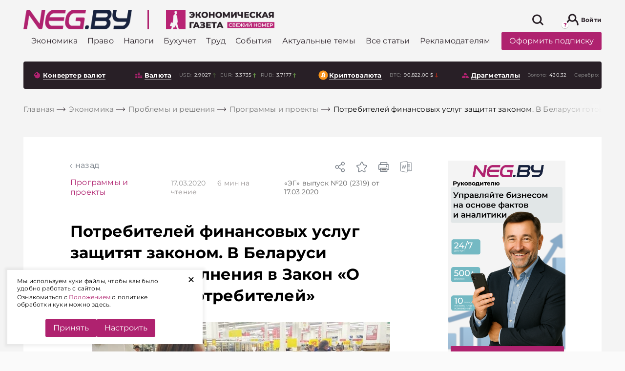

--- FILE ---
content_type: text/html; charset=UTF-8
request_url: https://neg.by/novosti/otkrytj/potrebitelej-finansovyh-uslug-zaschityat-zakonom/
body_size: 64000
content:
<!DOCTYPE html>
<html lang="ru-RU">

<head>

	<meta name="msapplication-TileColor" content="#006BAD">
	<meta name="theme-color" content="#006BAD">
	<meta charset="UTF-8">
	<meta name="format-detection" content="telephone=no">
	<meta name="viewport" content="width=device-width, minimum-scale=1.0, maximum-scale=1.0, user-scalable=no, initial-scale=1.0">
	<title>Потребителей финансовых услуг защитят законом. В Беларуси готовятся дополнения в Закон «О защите прав потребителей»</title>
    <link rel="icon" type="image/x-icon" href="/local/templates/html/images/favicons/favicon.svg">
    
    <link rel="preload" href="/local/templates/html/fonts/subset-Montserrat-Bold.woff2" as="font" type="font/woff2" crossorigin="anonymous">
    <link rel="preload" href="/local/templates/html/fonts/subset-Montserrat-ExtraBold.woff2" as="font" type="font/woff2" crossorigin="anonymous">
    <link rel="preload" href="/local/templates/html/fonts/subset-Montserrat-Medium.woff2" as="font" type="font/woff2" crossorigin="anonymous">
    <link rel="preload" href="/local/templates/html/fonts/subset-Montserrat-Regular.woff2" as="font" type="font/woff2" crossorigin="anonymous">

        <style>
        :root{--color-primary: #af226f;--z-index-top-banner: 150;--z-indexooter-floating-banner: 1501;--background-grey: #f4f4f4;--background-grey-dark: #D2D6E1;--global-font-size-18: 18px;--global-color-grey-50: rgba(248, 248, 248);--global-color-grey-100: #f5f5f5;--global-color-grey-200: #eeeeee;--global-color-grey-300: #e0e0e0;--global-color-grey-400: #bdbdbd;--global-color-grey-500: #999;--global-color-grey-600: #757575;--global-color-grey-700: #616161;--global-color-grey-800: #424242;--global-color-grey-900: #333 ;--global-color-grey-950: #212121;--global-border-color-grey: var(--global-color-grey-300);--global-background-color-gray: var(--global-color-grey-50)}@font-face{font-family:"Montserrat";src:url(/local/templates/html/assets/static/font/subset-Montserrat-Bold.woff2) format("woff2");font-weight:bold;font-style:normal;font-display:swap}@font-face{font-family:"Montserrat";src:url(/local/templates/html/assets/static/font/subset-Montserrat-Regular.woff2) format("woff2");font-weight:normal;font-style:normal;font-display:swap}@font-face{font-family:"Montserrat";src:url(/local/templates/html/assets/static/font/subset-Montserrat-Medium.woff2) format("woff2");font-weight:500;font-style:normal;font-display:swap}@font-face{font-family:"Montserrat";src:url(/local/templates/html/assets/static/font/subset-Montserrat-ExtraBold.woff2) format("woff2");font-weight:800;font-style:normal;font-display:swap}.container,.container-fluid,.container-xl,.container-lg,.container-md,.container-sm,.container-xs{width:100%;padding-right:8px;padding-left:8px;margin-right:auto;margin-left:auto}.container{max-width:576px}@media(min-width: 768px){.container-sm,.container{max-width:768px}}@media(min-width: 1024px){.container-md,.container-sm,.container{max-width:1024px}}@media(min-width: 1200px){.container-lg,.container-md,.container-sm,.container{max-width:1200px}}@media(min-width: 1460px){.container-xl,.container-lg,.container-md,.container-sm,.container{max-width:1460px}}.row{display:flex;flex-wrap:wrap;margin-right:-8px;margin-left:-8px}.no-gutters{margin-right:0;margin-left:0}.no-gutters>.col,.no-gutters>[class*=col-]{padding-right:0;padding-left:0}.col-xl,.col-xl-auto,.col-xl-10,.col-xl-9,.col-xl-8,.col-xl-7,.col-xl-6,.col-xl-5,.col-xl-4,.col-xl-3,.col-xl-2,.col-xl-1,.col-lg,.col-lg-auto,.col-lg-10,.col-lg-9,.col-lg-8,.col-lg-7,.col-lg-6,.col-lg-5,.col-lg-4,.col-lg-3,.col-lg-2,.col-lg-1,.col-md,.col-md-auto,.col-md-10,.col-md-9,.col-md-8,.col-md-7,.col-md-6,.col-md-5,.col-md-4,.col-md-3,.col-md-2,.col-md-1,.col-sm,.col-sm-auto,.col-sm-10,.col-sm-9,.col-sm-8,.col-sm-7,.col-sm-6,.col-sm-5,.col-sm-4,.col-sm-3,.col-sm-2,.col-sm-1,.col,.col-auto,.col-10,.col-9,.col-8,.col-7,.col-6,.col-5,.col-4,.col-3,.col-2,.col-1{position:relative;width:100%;padding-right:8px;padding-left:8px}.col{flex-basis:0;flex-grow:1;max-width:100%}.row-cols-1>*{flex:0 0 100%;max-width:100%}.row-cols-2>*{flex:0 0 50%;max-width:50%}.row-cols-3>*{flex:0 0 33.3333333333%;max-width:33.3333333333%}.row-cols-4>*{flex:0 0 25%;max-width:25%}.row-cols-5>*{flex:0 0 20%;max-width:20%}.row-cols-6>*{flex:0 0 16.6666666667%;max-width:16.6666666667%}.col-auto{flex:0 0 auto;width:auto;max-width:100%}.col-1{flex:0 0 10%;max-width:10%}.col-2{flex:0 0 20%;max-width:20%}.col-3{flex:0 0 30%;max-width:30%}.col-4{flex:0 0 40%;max-width:40%}.col-5{flex:0 0 50%;max-width:50%}.col-6{flex:0 0 60%;max-width:60%}.col-7{flex:0 0 70%;max-width:70%}.col-8{flex:0 0 80%;max-width:80%}.col-9{flex:0 0 90%;max-width:90%}.col-10{flex:0 0 100%;max-width:100%}.order-first{order:-1}.order-last{order:11}.order-0{order:0}.order-1{order:1}.order-2{order:2}.order-3{order:3}.order-4{order:4}.order-5{order:5}.order-6{order:6}.order-7{order:7}.order-8{order:8}.order-9{order:9}.order-10{order:10}.offset-1{margin-left:10%}.offset-2{margin-left:20%}.offset-3{margin-left:30%}.offset-4{margin-left:40%}.offset-5{margin-left:50%}.offset-6{margin-left:60%}.offset-7{margin-left:70%}.offset-8{margin-left:80%}.offset-9{margin-left:90%}@media(min-width: 768px){.col-sm{flex-basis:0;flex-grow:1;max-width:100%}.row-cols-sm-1>*{flex:0 0 100%;max-width:100%}.row-cols-sm-2>*{flex:0 0 50%;max-width:50%}.row-cols-sm-3>*{flex:0 0 33.3333333333%;max-width:33.3333333333%}.row-cols-sm-4>*{flex:0 0 25%;max-width:25%}.row-cols-sm-5>*{flex:0 0 20%;max-width:20%}.row-cols-sm-6>*{flex:0 0 16.6666666667%;max-width:16.6666666667%}.col-sm-auto{flex:0 0 auto;width:auto;max-width:100%}.col-sm-1{flex:0 0 10%;max-width:10%}.col-sm-2{flex:0 0 20%;max-width:20%}.col-sm-3{flex:0 0 30%;max-width:30%}.col-sm-4{flex:0 0 40%;max-width:40%}.col-sm-5{flex:0 0 50%;max-width:50%}.col-sm-6{flex:0 0 60%;max-width:60%}.col-sm-7{flex:0 0 70%;max-width:70%}.col-sm-8{flex:0 0 80%;max-width:80%}.col-sm-9{flex:0 0 90%;max-width:90%}.col-sm-10{flex:0 0 100%;max-width:100%}.order-sm-first{order:-1}.order-sm-last{order:11}.order-sm-0{order:0}.order-sm-1{order:1}.order-sm-2{order:2}.order-sm-3{order:3}.order-sm-4{order:4}.order-sm-5{order:5}.order-sm-6{order:6}.order-sm-7{order:7}.order-sm-8{order:8}.order-sm-9{order:9}.order-sm-10{order:10}.offset-sm-0{margin-left:0}.offset-sm-1{margin-left:10%}.offset-sm-2{margin-left:20%}.offset-sm-3{margin-left:30%}.offset-sm-4{margin-left:40%}.offset-sm-5{margin-left:50%}.offset-sm-6{margin-left:60%}.offset-sm-7{margin-left:70%}.offset-sm-8{margin-left:80%}.offset-sm-9{margin-left:90%}}@media(min-width: 1024px){.col-md{flex-basis:0;flex-grow:1;max-width:100%}.row-cols-md-1>*{flex:0 0 100%;max-width:100%}.row-cols-md-2>*{flex:0 0 50%;max-width:50%}.row-cols-md-3>*{flex:0 0 33.3333333333%;max-width:33.3333333333%}.row-cols-md-4>*{flex:0 0 25%;max-width:25%}.row-cols-md-5>*{flex:0 0 20%;max-width:20%}.row-cols-md-6>*{flex:0 0 16.6666666667%;max-width:16.6666666667%}.col-md-auto{flex:0 0 auto;width:auto;max-width:100%}.col-md-1{flex:0 0 10%;max-width:10%}.col-md-2{flex:0 0 20%;max-width:20%}.col-md-3{flex:0 0 30%;max-width:30%}.col-md-4{flex:0 0 40%;max-width:40%}.col-md-5{flex:0 0 50%;max-width:50%}.col-md-6{flex:0 0 60%;max-width:60%}.col-md-7{flex:0 0 70%;max-width:70%}.col-md-8{flex:0 0 80%;max-width:80%}.col-md-9{flex:0 0 90%;max-width:90%}.col-md-10{flex:0 0 100%;max-width:100%}.order-md-first{order:-1}.order-md-last{order:11}.order-md-0{order:0}.order-md-1{order:1}.order-md-2{order:2}.order-md-3{order:3}.order-md-4{order:4}.order-md-5{order:5}.order-md-6{order:6}.order-md-7{order:7}.order-md-8{order:8}.order-md-9{order:9}.order-md-10{order:10}.offset-md-0{margin-left:0}.offset-md-1{margin-left:10%}.offset-md-2{margin-left:20%}.offset-md-3{margin-left:30%}.offset-md-4{margin-left:40%}.offset-md-5{margin-left:50%}.offset-md-6{margin-left:60%}.offset-md-7{margin-left:70%}.offset-md-8{margin-left:80%}.offset-md-9{margin-left:90%}}@media(min-width: 1200px){.col-lg{flex-basis:0;flex-grow:1;max-width:100%}.row-cols-lg-1>*{flex:0 0 100%;max-width:100%}.row-cols-lg-2>*{flex:0 0 50%;max-width:50%}.row-cols-lg-3>*{flex:0 0 33.3333333333%;max-width:33.3333333333%}.row-cols-lg-4>*{flex:0 0 25%;max-width:25%}.row-cols-lg-5>*{flex:0 0 20%;max-width:20%}.row-cols-lg-6>*{flex:0 0 16.6666666667%;max-width:16.6666666667%}.col-lg-auto{flex:0 0 auto;width:auto;max-width:100%}.col-lg-1{flex:0 0 10%;max-width:10%}.col-lg-2{flex:0 0 20%;max-width:20%}.col-lg-3{flex:0 0 30%;max-width:30%}.col-lg-4{flex:0 0 40%;max-width:40%}.col-lg-5{flex:0 0 50%;max-width:50%}.col-lg-6{flex:0 0 60%;max-width:60%}.col-lg-7{flex:0 0 70%;max-width:70%}.col-lg-8{flex:0 0 80%;max-width:80%}.col-lg-9{flex:0 0 90%;max-width:90%}.col-lg-10{flex:0 0 100%;max-width:100%}.order-lg-first{order:-1}.order-lg-last{order:11}.order-lg-0{order:0}.order-lg-1{order:1}.order-lg-2{order:2}.order-lg-3{order:3}.order-lg-4{order:4}.order-lg-5{order:5}.order-lg-6{order:6}.order-lg-7{order:7}.order-lg-8{order:8}.order-lg-9{order:9}.order-lg-10{order:10}.offset-lg-0{margin-left:0}.offset-lg-1{margin-left:10%}.offset-lg-2{margin-left:20%}.offset-lg-3{margin-left:30%}.offset-lg-4{margin-left:40%}.offset-lg-5{margin-left:50%}.offset-lg-6{margin-left:60%}.offset-lg-7{margin-left:70%}.offset-lg-8{margin-left:80%}.offset-lg-9{margin-left:90%}}@media(min-width: 1460px){.col-xl{flex-basis:0;flex-grow:1;max-width:100%}.row-cols-xl-1>*{flex:0 0 100%;max-width:100%}.row-cols-xl-2>*{flex:0 0 50%;max-width:50%}.row-cols-xl-3>*{flex:0 0 33.3333333333%;max-width:33.3333333333%}.row-cols-xl-4>*{flex:0 0 25%;max-width:25%}.row-cols-xl-5>*{flex:0 0 20%;max-width:20%}.row-cols-xl-6>*{flex:0 0 16.6666666667%;max-width:16.6666666667%}.col-xl-auto{flex:0 0 auto;width:auto;max-width:100%}.col-xl-1{flex:0 0 10%;max-width:10%}.col-xl-2{flex:0 0 20%;max-width:20%}.col-xl-3{flex:0 0 30%;max-width:30%}.col-xl-4{flex:0 0 40%;max-width:40%}.col-xl-5{flex:0 0 50%;max-width:50%}.col-xl-6{flex:0 0 60%;max-width:60%}.col-xl-7{flex:0 0 70%;max-width:70%}.col-xl-8{flex:0 0 80%;max-width:80%}.col-xl-9{flex:0 0 90%;max-width:90%}.col-xl-10{flex:0 0 100%;max-width:100%}.order-xl-first{order:-1}.order-xl-last{order:11}.order-xl-0{order:0}.order-xl-1{order:1}.order-xl-2{order:2}.order-xl-3{order:3}.order-xl-4{order:4}.order-xl-5{order:5}.order-xl-6{order:6}.order-xl-7{order:7}.order-xl-8{order:8}.order-xl-9{order:9}.order-xl-10{order:10}.offset-xl-0{margin-left:0}.offset-xl-1{margin-left:10%}.offset-xl-2{margin-left:20%}.offset-xl-3{margin-left:30%}.offset-xl-4{margin-left:40%}.offset-xl-5{margin-left:50%}.offset-xl-6{margin-left:60%}.offset-xl-7{margin-left:70%}.offset-xl-8{margin-left:80%}.offset-xl-9{margin-left:90%}}@media(max-width: 1023px){.custom-gutters{padding-right:32px;padding-left:32px}}@media(max-width: 767px){.custom-gutters{padding-right:16px;padding-left:16px}}.no-transition *{transition:none !important}.preloader{position:absolute;z-index:100;top:calc(50% - 10px);left:calc(50% - 10px);display:block;width:28px;height:28px;pointer-events:none}.preloader:before{position:absolute;z-index:100;top:calc(50% - 10px);left:10px;display:block;box-sizing:border-box;width:40px;height:40px;content:"";transform-origin:50% 50%;animation-name:rotate;animation-duration:.6s;animation-timing-function:linear;animation-iteration-count:infinite;border:2px solid #eee;border-top-color:#af226f;border-radius:100%}.preloader-block{position:relative;z-index:1}.preloader-block:before{position:absolute;z-index:130;top:0;left:0;width:100%;height:100%;content:"";opacity:.9;background-color:#fff}.preloader-block:after{position:absolute;z-index:130;top:50%;left:calc(50% - 20px);display:block;box-sizing:border-box;width:40px;height:40px;content:"";transform-origin:50% 50%;animation-name:rotate;animation-duration:.6s;animation-timing-function:linear;animation-iteration-count:infinite;border:4px solid #eee;border-top-color:#af226f;border-radius:100%}html{box-sizing:border-box;-ms-overflow-style:scrollbar}*,*::before,*::after{box-sizing:inherit}body{color:#000;background:#fafafa;font-family:"Montserrat",Arial,Verdana,sans-serif;font-size:1rem;font-weight:normal;font-style:normal;line-height:1.3;letter-spacing:.2px}body.mob-menu-active{overflow:hidden !important}body.mob-menu-active .wrapper{position:relative}body.mob-menu-active .wrapper:after{position:absolute;content:"";top:0;right:0;left:0;bottom:0;z-index:100;background-color:rgba(0,0,0,.8)}body.mob-menu-active .social-sticky{display:none}.wrapper{display:flex;flex-direction:column;min-height:100vh}.main{flex:1 0 auto;background-color:#f4f4f4}.hidden{display:none !important}svg{max-width:100%}hr{display:block;height:1px;margin:1em 0;padding:0;border:0;border-top:1px solid #ccc}blockquote,q{quotes:none}blockquote:before,blockquote:after,q:before,q:after{content:none}a{margin:0;padding:0;vertical-align:baseline;text-decoration:none;color:#af226f;background:rgba(0,0,0,0);font-size:100%}a:hover{color:#cc468f}ins{text-decoration:none;color:#000;background-color:#ff9}mark{color:#000;background-color:#ff9;font-weight:bold;font-style:italic}del{text-decoration:line-through}abbr[title],dfn[title]{cursor:help;border-bottom:1px dotted}img{margin:auto;display:block;max-width:100%}.header-bottom [id^=bx_incl_area_]{width:100%;display:flex}#bx_incl_area_14_1_4{display:flex;flex-wrap:wrap;width:100%}.custom-gutters [id^=bx_incl_area_] .col-custom-8{flex:0 0 100%;max-width:100%}@media screen and (-ms-high-contrast: active),(-ms-high-contrast: none){html{height:0}body{height:auto}.wrapper{height:auto}.main{flex:none}.main{flex:none}}@media print{#section-to-print,#section-to-print *{visibility:visible}#section-to-print{position:absolute;top:0;left:0}}html,body,div,span,applet,object,iframe,h1,h2,h3,h4,h5,h6,p,blockquote,pre,a,abbr,acronym,address,big,cite,code,del,dfn,em,ins,kbd,q,s,samp,small,strike,strong,sub,sup,tt,var,b,u,i,center,dl,dt,dd,ol,ul,li,fieldset,form,label,legend,table,caption,tbody,tfoot,thead,tr,th,td,article,aside,canvas,details,embed,figure,figcaption,footer,header,hgroup,menu,nav,output,ruby,section,summary,time,mark,audio,video{margin:0;padding:0;vertical-align:baseline;border:0;-webkit-tap-highlight-color:rgba(0,0,0,0) !important}article,aside,details,figcaption,figure,footer,header,hgroup,menu,nav,section{display:block}sup{vertical-align:super}sub{vertical-align:sub}html{-ms-text-size-adjust:100%;-webkit-text-size-adjust:100%}img,fieldset,a img,iframe{border:none}input[type=text],input[type=email],input[type=tel],input[type=search],input[type=number],textarea{-webkit-appearance:none;-moz-appearance:none;appearance:none}input[type=submit],button{cursor:pointer;background-color:rgba(0,0,0,0)}input[type=submit]::-moz-focus-inner,button::-moz-focus-inner{padding:0;border:0}textarea{overflow:auto;resize:none;border:none}input::-webkit-contacts-auto-fill-button{position:absolute;right:0;display:none !important;visibility:hidden;pointer-events:none}input::-moz-focus-inner,button::-moz-focus-inner{padding:0;border:0}input[type=number]::-webkit-inner-spin-button,input[type=number]::-webkit-outer-spin-button{-webkit-appearance:none}input[type=number]{-moz-appearance:textfield}input,button{margin:0;padding:0;border:0;border:none;border-radius:0}div,input,textarea,select,button,h1,h2,h3,h4,h5,h6,a,span,a:focus{outline:none}ul,ol,li{list-style-type:none}table{width:100%;border-spacing:0;border-collapse:collapse}html{box-sizing:border-box}*,*:before,*:after{box-sizing:inherit}strong,b{font-weight:bold}@media(prefers-reduced-motion: reduce){*{transition:none !important}}.a-brand{position:absolute;right:0;bottom:0;top:0;left:0}.a-brand-wrap,.a-brand-mobile-wrap{position:fixed;top:0;left:0;right:0;bottom:0;z-index:0;background-color:rgba(220,212,220,0);background-size:100% auto;background-position:50% 0;height:100%;display:none;z-index:10}.a-brand-wrap .a-brand-timer,.a-brand-mobile-wrap .a-brand-timer{display:none}.a-brand-wrap .a-brand-timer:after,.a-brand-mobile-wrap .a-brand-timer:after{position:absolute;content:"";top:0;bottom:0;left:0;width:0;transition:width 7s linear;background-color:rgba(134,134,134,.2);z-index:3}.a-brand-wrap .a-brand-timer.active,.a-brand-mobile-wrap .a-brand-timer.active{right:35px}.a-brand-wrap .a-brand-timer.active:after,.a-brand-mobile-wrap .a-brand-timer.active:after{width:100%}@media(max-width: 767px){.a-brand-wrap,.a-brand-mobile-wrap{align-items:center;justify-content:center;background-color:rgba(0,0,0,.8);z-index:2147483645 !important}.a-brand-wrap .a-brand-inner,.a-brand-mobile-wrap .a-brand-inner{display:flex;align-items:center;justify-content:center;width:240px;height:400px;position:relative}.a-brand-wrap .a-brand-inner img,.a-brand-mobile-wrap .a-brand-inner img{max-width:100%;max-height:100%}.a-brand-wrap .a-brand-timer,.a-brand-mobile-wrap .a-brand-timer{display:flex;align-items:center;justify-content:center;color:#fff;z-index:3;font-size:14px;position:absolute;top:0;left:0;right:35px;height:35px}.a-brand-wrap .a-brand-close,.a-brand-mobile-wrap .a-brand-close{position:absolute;top:0;right:0;z-index:3;width:35px;height:35px;background-size:100%;background-position:center;background-repeat:no-repeat;background-color:#000;background-image:url("data:image/svg+xml,%3Csvg width=%2725%27 height=%2725%27 viewBox=%270 0 25 25%27 fill=%27none%27 xmlns=%27http://www.w3.org/2000/svg%27%3E%3Cline x1=%2719.8416%27 y1=%275.80709%27 x2=%276.04961%27 y2=%2719.5991%27 stroke=%27%23fff%27 stroke-width=%272%27/%3E%3Cline x1=%2719.8415%27 y1=%2719.599%27 x2=%276.04947%27 y2=%275.80701%27 stroke=%27%23fff%27 stroke-width=%272%27/%3E%3C/svg%3E%0A")}}.brand-page .header-banner{display:none}.brand-page .main .custom-gutters{background-color:#f4f4f4;position:relative;z-index:100;padding-top:1px;padding-bottom:1px}.brand-page .main .solutions{position:relative;z-index:100}.brand-page .main .solutions .custom-gutters{background-color:rgba(0,0,0,0)}@media(min-width: 767px){.brand-page .header{margin-top:14vw}.brand-page .header-top-wrap{background-color:rgba(0,0,0,0);transition:background-color .4s ease;background:#fff;border-radius:4px;max-width:1444px;margin:auto;box-sizing:border-box;width:100%}.brand-page .header-top-wrap.sticky{box-shadow:0 3px 20px rgba(0,0,0,.3);outline:none}}.brand-page .download-latest--dekstop .download-latest__title .icon{stroke:#fff}.brand-page .download-latest--dekstop .download-latest__title:hover .icon{stroke:#cc468f}.brand-page .download-latest--dekstop{background:#281f26;border-radius:4px;padding:10px}.brand-page .download-latest--dekstop a{color:#fff}.brand-page .index-top-section{position:relative;z-index:10}.brand-page .header-bottom-wrap{position:relative;z-index:10;background-color:rgba(0,0,0,0)}.brand-page .footer{position:relative;z-index:10}.brand-page .a-brand-wrap{display:flex}@media(max-width: 767px){.brand-page .a-brand-wrap{display:none}}@media(max-width: 767px){.brand-page-mobile .a-brand-mobile-wrap{display:none}}@media(max-width: 767px){.sticky-banner-bottom{position:sticky;top:auto;align-self:flex-start;top:auto;bottom:0px}.sticky-banner-bottom.disabled{z-index:-1}}@media(max-width: 767px){.sticky-banner-top{position:sticky;top:60px;align-self:flex-start;bottom:auto}.sticky-banner-top.disabled{z-index:-1}}@media(max-width: 767px){.sticky-banner-overlay{background-color:#f4f4f4;position:relative;z-index:100}}@media(max-width: 767px){.col-order-1{order:1}.col-order-2{order:2}.col-order-3{order:3}.col-order-4{order:4}.col-order-5{order:5}}@media(max-width: 767px){.header-banner{display:none}}.category-banner-wide{display:block;margin-top:75px;margin-bottom:16px}@media(max-width: 767px){.category-banner-wide{margin-top:15px}}.archive-content .more-news,.search-results-cards .more-news,.personal-favourites-content .more-news,.double-button .more-news{padding:8px;position:static;width:100%;margin:auto;margin-bottom:16px;transform:translateY(0);background-color:rgba(0,0,0,0)}.double-button{display:flex;padding:8px 0px}.double-button.disabled{display:none}.double-button .more-news .btn.btn--primary{border-radius:0px}@media(max-width: 767px){.double-button .more-news .btn.btn--primary{font-size:14px}}.double-button .more-news{margin:0px;width:50%;padding:0px}.double-button__to-main.btn.btn--link{border-left:rgba(0,0,0,0);background-color:#fff;width:50%;display:flex;justify-content:center;align-items:center;color:#af226f;font-size:18px;font-weight:bold;transition:all .3s ease;padding:0px}@media(max-width: 767px){.double-button__to-main.btn.btn--link{font-size:14px}}@media(min-width: 1024px){.double-button__to-main.btn.btn--link:hover{cursor:pointer;color:#af226f;background-color:#fff}}.search-results-cards .more-news{width:auto;padding:0}.cookie-popup{position:fixed;left:15px;bottom:15px;width:400px;max-width:calc(100% - 30px);z-index:3001;background:#fff;padding:15px 40px 15px 20px;box-shadow:0 0 5px 5px rgba(0,0,0,.05)}.cookie-popup .cookie-popup__link{position:absolute;top:0;right:15px;display:block;-webkit-transform:rotate(45deg);transform:rotate(45deg);font-size:30px;cursor:pointer;outline:0;border:0}.cookie-popup .cookie-popup__text p{font-size:12px;margin:0 0 3px}.cookie-popup .cookie-popup__buttons{display:flex;justify-content:center;gap:10px}.cookie-popup .cookie-popup__acceptance{cursor:pointer}.more-news{border-radius:4px;position:absolute;background-color:#fff;bottom:0px;transform:translateY(100%);left:8px;right:8px;transition:opacity .3s ease}@media(max-width: 767px){.more-news{position:relative;transform:translateY(0)}}@media(min-width: 1024px){.more-news:hover .btn.btn--primary{background-color:#af226f;color:#fff}}.more-news .btn.btn--primary{display:block;color:#af226f;padding:20px 0px;font-weight:bold;font-size:18px;background-color:#fff;transition:all .3s ease}.more-news .preloader{display:none}.more-news .preloader:before{position:absolute;content:"";top:calc(50% - 20px)}.more-news .preloader.on{display:block}.more-news .preloader.on+a{opacity:0}.news-attachment{margin-top:15px;display:block}.category-main>.more-news{position:static;transform:translate(0, 0)}.masonry-layout{opacity:0;transition:opacity .5s ease}@media(max-width: 767px){.masonry-layout{opacity:1}}.masonry-layout+.more-news{position:absolute}.masonry-layout.masonry-inited{opacity:1}.masonry-layout.masonry-inited+.more-news{position:static}.personal-favourites-content+.more-news{left:0;right:0}.most-readable .download-wrap,.bit-of-everything .download-wrap{padding-left:36px}@media(max-width: 1459px){.most-readable .download-wrap,.bit-of-everything .download-wrap{padding-left:0px}}.download-wrap{padding-left:36px}@media(max-width: 1459px){.download-wrap{padding-left:8px}}.index-top-section .download-wrap{padding-left:8px}.category-neg-rek.lazy-img-wrap{margin-top:16px;margin-bottom:16px}@media(max-width: 767px){.category-neg-rek.lazy-img-wrap{display:none}}.set-banner{font-size:12px;margin-top:10px;display:block}@media(max-width: 767px){.set-banner{margin-top:25px}}@media(max-width: 767px){.side-neg-rek-wrap{display:none}}.article-audio-block{margin:24px 0 0 0}h1,h2,h3,h4,h5,h6{scroll-margin-top:120px}#set-banner{cursor:pointer;color:#af226f}.currencies-side .side-neg-rek-wrap.parallax-neg-rek-wrap{max-width:100%}.currencies-side .category-banner-wide{margin:10px 0 16px 0}.article-wrap{margin:48px 0px}.article-wrap .side-banner-wrap .side-neg-rek-wrap{max-height:none}.article-wrap.article-wrap--banners .article{margin-left:auto;margin-right:0px}@media(max-width: 1023px){.article-wrap.article-wrap--banners .article{z-index:10}}.article-wrap.article-wrap--banners .article .content{background-color:#fff}.article-wrap.article-wrap--banners .article .content .banner-splice{background-color:rgba(0,0,0,0)}@media(max-width: 1023px){.article-wrap.article-wrap--banners .article{margin-bottom:24px}}@media(min-width: 1200px){.article-wrap.article-wrap--banners .article-bg{padding-left:96px}}@media(max-width: 1023px){.article-wrap.article-wrap--banners .banner-splice{width:100%;height:450px}}@media(max-width: 1023px){.article-wrap .content{padding-left:16px;padding-right:16px}}.article-wrap .article-bg{background-color:#fff;padding-top:48px;padding-bottom:48px;display:flex;position:relative}@media(max-width: 1023px){.article-wrap .article-bg{padding-left:32px;padding-right:32px}}@media(max-width: 1023px){.article-wrap .article-bg{flex-direction:column;padding-left:0px;padding-right:0px}}@media(max-width: 767px){.article-wrap .article-bg{padding-top:20px}}.article-wrap .article-bg .banners{width:438px;align-self:flex-start;position:sticky;top:114px}@media(max-width: 1459px){.article-wrap .article-bg .banners{padding:0px 15px}}@media(max-width: 1199px){.article-wrap .article-bg .banners{max-width:270px}}@media(max-width: 1023px){.article-wrap .article-bg .banners{margin:auto;top:auto;bottom:0px;z-index:1}}.article-wrap .article-bg .banners .side-banner-wrap,.article-wrap .article-bg .banners .side-neg-rek-wrap{margin:auto;margin-bottom:16px;max-width:240px}@media(max-width: 767px){.article-wrap .article-bg .banners .side-banner-wrap,.article-wrap .article-bg .banners .side-neg-rek-wrap{display:block}}@media(max-width: 1023px){.article-wrap .article-bg .banners .side-banner-wrap,.article-wrap .article-bg .banners .side-neg-rek-wrap{filter:drop-shadow(10px 15px 7px rgba(0, 0, 0, 0.3));margin-bottom:20px}}.article-wrap .article{max-width:910px;border-radius:4px;margin:0px auto;position:relative}@media(max-width: 1459px){.article-wrap .article{max-width:800px}}@media(max-width: 1199px){.article-wrap .article{max-width:700px}}@media(max-width: 1023px){.article-wrap .article{width:100%;position:static}}.article-wrap .article .precontent{display:flex;align-items:center;background-color:#fff}@media(max-width: 1199px){.article-wrap .article .precontent{flex-direction:column;align-items:flex-start;padding-left:16px;padding-right:16px}}.article-wrap .article .precontent__title{margin-right:16px}.article-wrap .article .precontent__date{font-weight:normal;font-size:14px;line-height:130%;color:#919191}@media(max-width: 1199px){.article-wrap .article .precontent__date{margin-left:0px;margin-top:10px}}.article-wrap .article .precontent__date span{margin-left:20px;color:#938e8e;position:relative}.article-wrap .article .precontent__date span b{font-weight:400}.article-wrap .article .precontent__date span b.mob{display:none}@media(max-width: 1199px){.article-wrap .article .precontent__date span{padding-left:19px}.article-wrap .article .precontent__date span b.mob{display:inline}.article-wrap .article .precontent__date span b.desc{display:none}.article-wrap .article .precontent__date span::before{content:"";display:inline-block;height:13px;width:13px;background-image:url("data:image/svg+xml,%3Csvg fill=%27%23938E8E%27 xmlns=%27http://www.w3.org/2000/svg%27 width=%2716%27 height=%2716%27 class=%27bi bi-clock%27 viewBox=%270 0 16 16%27%3E%3Cpath d=%27M8 3.5a.5.5 0 0 0-1 0V9a.5.5 0 0 0 .252.434l3.5 2a.5.5 0 0 0 .496-.868L8 8.71V3.5z%27/%3E%3Cpath d=%27M8 16A8 8 0 1 0 8 0a8 8 0 0 0 0 16zm7-8A7 7 0 1 1 1 8a7 7 0 0 1 14 0z%27/%3E%3C/svg%3E%0A");background-size:contain;position:absolute;top:2px;left:0}}.article-wrap .article .precontent__issue{margin-left:20px;color:#5b5b5b;font-size:14px}@media(max-width: 1199px){.article-wrap .article .precontent__issue{margin-top:10px;margin-left:0px}}.article-wrap .article .precontent__issue span{color:#5b5b5b}@media(min-width: 1024px){.article-wrap .article .precontent__issue:hover{opacity:.8;cursor:pointer}}.article-wrap .article__toc{margin:20px 0}.detail-article-back{padding-left:10px;padding-bottom:15px;text-transform:lowercase;position:relative;display:block;width:auto;background-color:#fff}@media(max-width: 1199px){.detail-article-back{margin-left:16px}}.detail-article-back a{color:#798089;transition:all .3s ease}.detail-article-back:before{position:absolute;content:"";width:6px;height:6px;border-top:1px solid #798089;border-left:1px solid #798089;left:0;top:8px;transform:rotate(-45deg);transition:all .3s ease}@media(min-width: 1024px){.detail-article-back:hover{cursor:pointer}.detail-article-back:hover:before{border-color:#c93988}.detail-article-back:hover a{color:#c93988}}.article-menu{position:absolute;top:0;right:0;display:flex;align-items:center}@media(max-width: 1023px){.article-menu{top:16px;right:16px}}.article-menu__bookmark .icon-hover{display:none}.article-menu__bookmark.active .icon,.article-menu__bookmark:hover .icon{display:none}.article-menu__bookmark.active .icon-hover,.article-menu__bookmark:hover .icon-hover{display:block}.article-menu__share,.article-menu__bookmark{position:relative;width:24px;height:24px}.article-menu__share .icon,.article-menu__bookmark .icon{fill:#798089;transition:fill .3s}.article-menu__share:hover,.article-menu__bookmark:hover{cursor:pointer;opacity:.8}.article-menu__share:hover .icon,.article-menu__bookmark:hover .icon{fill:#af226f}.article-menu__share:hover .article-menu__bookmark-tooltip,.article-menu__bookmark:hover .article-menu__bookmark-tooltip{visibility:visible;opacity:1}.article-menu__share.active .icon,.article-menu__bookmark.active .icon{fill:#af226f}@media(min-width: 1024px){.article-menu__share{margin-left:auto}}.article-menu__share--mobile{margin-right:20px}@media(min-width: 768px){.article-menu__share--mobile{display:none;pointer-events:none}}.article-menu__share--desktop{margin-right:20px}@media(max-width: 767px){.article-menu__share--desktop{display:none;pointer-events:none}}.article-menu__bookmark-tooltip{transition:opacity .3s ease;visibility:hidden;opacity:0;padding:12px;font-size:12px;background-color:#fff;position:relative;top:calc(100% + 16px);border-radius:12px;width:220px;left:calc(100% + 20px);transform:translateX(-100%);display:flex;filter:drop-shadow(0px 5px 25px rgba(0, 0, 0, 0.08));flex-direction:column;justify-content:space-between;z-index:100}.article-menu__bookmark-tooltip:after{position:absolute;content:"";width:24px;height:24px;background-color:#fff;right:16px;top:0;transform:translateY(-50%) rotate(-45deg)}.article-menu__bookmark-tooltip:before{position:absolute;content:"";height:15px;width:100%;left:0;top:0;transform:translateY(-100%)}.article-menu__print{position:relative;width:26px;height:26px;margin-left:20px}.article-menu__print .icon{fill:#798089;transition:fill .3s}.article-menu__print:hover{cursor:pointer}.article-menu__print:hover .icon{fill:#af226f}.article-menu__print:hover .article-menu__print-mod{visibility:visible;opacity:1}.article-menu__print-mod{transition:opacity .3s ease;visibility:hidden;opacity:0;padding:30px;background-color:#fff;position:relative;top:50%;border-radius:12px;width:275px;height:115px;left:calc(100% + 20px);transform:translateX(-100%);display:flex;filter:drop-shadow(0px 5px 25px rgba(0, 0, 0, 0.08));flex-direction:column;justify-content:space-between;z-index:100}.article-menu__print-mod a{font-family:arial;display:block;font-size:15px;color:#919191;white-space:nowrap}.article-menu__print-mod a:hover{color:#af226f}.article-menu__print-mod:after{position:absolute;content:"";width:24px;height:24px;background-color:#fff;right:16px;top:0;transform:translateY(-50%) rotate(-45deg)}.article-menu__print-mod:before{position:absolute;content:"";height:24px;width:100%;left:0;top:0;transform:translateY(-100%)}.article-menu--bottom{background:#fff;padding-top:10px;padding-bottom:10px;position:static;justify-content:flex-end}@media(max-width: 1023px){.article-menu--bottom{padding-left:16px;padding-right:16px}}@media(max-width: 767px){.article-menu--bottom{flex-wrap:wrap}.article-menu--bottom .article-attachment{width:100%;margin-bottom:10px}}.article-menu--bottom .article-menu__print-mod{bottom:100%;top:auto;transform:translate(-100%, -117%)}.article-menu--bottom .article-menu__print-mod:after{top:auto;bottom:0;transform:translateY(50%) rotate(45deg)}.article-menu--bottom .article-menu__print-mod:before{bottom:0;top:auto;transform:translateY(100%)}.article-author::after{content:"";display:table;clear:both}.article-attachment{display:flex;align-items:center;margin-right:auto}.article-attachment .icon{fill:rgba(0,0,0,0);margin-right:5px}.content .h1,.content h1,.h1,h1{font-size:2rem;line-height:1.4;font-weight:700;font-style:normal;margin:0 0 1.25rem}.content h1{padding-top:48px;margin-bottom:32px}@media(max-width: 767px){.content h1{font-size:1.25rem}}.content h2+p{margin-top:0px}.content .h2,.content h2,.h2,h2{font-size:19px;line-height:1.4;font-weight:700;font-style:normal;margin:0 0 1.25rem;text-transform:uppercase}h2.page{font-size:36px;line-height:1.4;font-weight:700;font-style:normal;margin:0 0 2.25rem;text-transform:none}.content .h3,.content h3,.h3,h3{font-size:1.3rem;color:#000;line-height:1.4;font-weight:700;font-style:normal;margin:0 0 1.25rem}.content .h4,.content h4,.h4,h4{font-size:1.1rem;line-height:1.4;font-weight:700;font-style:normal;margin:0 0 1.25rem}.content .h5,.content h5,.h5,h5{font-size:1rem;line-height:1.4;font-weight:700;font-style:normal;margin:0 0 1.25rem}.content .h1:not(:first-child),.content h1:not(:first-child),.content .h2:not(:first-child),.content h2:not(:first-child),.content .h3:not(:first-child),.content h3:not(:first-child),.content .h4:not(:first-child),.content h4:not(:first-child),.content .h5:not(:first-child),.content h5:not(:first-child){margin:2rem 0 1rem}@media(min-width: 768px){.header{order:2}.header-banner{order:1}.header-top-wrap{order:3}.header-bottom-wrap{order:4}.main{order:6}.no-critical{order:7}.index-top-section{order:5}}@media(max-width: 767px){.header{order:1}.header-banner{order:5}.header-top-wrap{order:2}.index-top-section{order:4}.header-bottom-wrap{order:3}.main{order:6}.no-critical{order:7}}.header-banner,.footer-banner{position:relative}.header-banner .side-banner,.footer-banner .side-banner{margin-top:0px}@media(min-width: 1800px){.header-banner,.footer-banner{min-height:112px;display:flex;align-items:center;justify-content:center}}@media(max-width: 767px){.header-banner,.footer-banner{display:none;margin:10px auto;width:240px;height:400px}}.header{position:relative;color:red !important}.header__container{position:relative;width:100%}@media(min-width: 768px){.header__container{background-color:#f4f4f4}}@media(max-width: 767px){.header__container{background-color:#fff}}.header__container .header-bottom-wrap{transition:all .3s ease;max-height:100px}@media(max-width: 1023px){.header .custom-gutters{padding-right:32px;padding-left:32px}}@media(max-width: 767px){.header .custom-gutters{padding-right:16px;padding-left:16px}}.header .download-header-mobile{display:none;background-color:#f4f4f4;padding:15px 0px}@media(max-width: 767px){.header .download-header-mobile{display:block}}.header .download-header-mobile .download-latest__img{margin-left:0px;margin-bottom:0px}@media(max-width: 375px){.header .download-header-mobile .download-latest__img{max-width:100px}}.header .download-header-mobile .download-latest__icon{flex:0 0 auto}.header .download-header-mobile__inner{display:flex;align-items:center;justify-content:space-between;padding-right:30px;padding-left:10px}.header .download-header-mobile__left{padding-right:10px}.header .download-header-mobile__link:not(:last-child){display:block;margin-bottom:13px}.header .download-header-mobile__close{position:absolute;right:10px;top:10px;width:24px;height:24px;background-repeat:no-repeat;background-image:url("data:image/svg+xml,%3Csvg width=%2725%27 height=%2725%27 viewBox=%270 0 25 25%27 fill=%27none%27 xmlns=%27http://www.w3.org/2000/svg%27%3E%3Cline x1=%2719.8419%27 y1=%275.80709%27 x2=%276.04986%27 y2=%2719.5991%27 stroke=%27%23281F26%27 stroke-width=%272%27/%3E%3Cline x1=%2719.8417%27 y1=%2719.599%27 x2=%276.04971%27 y2=%275.80701%27 stroke=%27%23281F26%27 stroke-width=%272%27/%3E%3C/svg%3E%0A");z-index:100}.header .download-header-mobile .download-latest--mobile{background-color:#f4f4f4;margin-bottom:0px;padding-left:20px;padding-right:45px}.header .download-header-mobile .download-latest--mobile:after,.header .download-header-mobile .download-latest--mobile:before{display:none}.header .download-header-mobile .download-latest--mobile .download-latest__title{left:0px}.header .download-header-mobile .download-latest--mobile .download-latest__img{right:40px}.header .download-header-mobile .download-latest--mobile .download-latest__descr{padding-left:32px}.header-top-wrap{position:sticky;top:0;background-color:#f4f4f4;z-index:150}@media(min-width: 1024px){.header-top-wrap.sticky{outline:2px solid #af226f}}.header-bottom-wrap{background-color:#f4f4f4}.header__container.header-fixed{position:fixed;z-index:130;top:0;left:0;right:0}@media(min-width: 1200px){.header__container.header-fixed .header-main{border-bottom:2px solid #af226f}}.header__container.header-fixed .header-bottom-wrap{max-height:0px;overflow:hidden}@media(min-width: 1024px){.header__container.header-fixed .header-main__inner{margin:0 auto}}.header-top{padding-top:20px;display:flex;position:relative}@media(max-width: 1023px){.header-top{padding-bottom:6px}}.header-top__logo{padding-right:35px;position:relative;cursor:pointer}.header-top__logo .logo{display:block;width:221px;height:40px}@media(max-width: 1459px){.header-top__logo .logo{width:auto;height:auto}}@media(max-width: 1199px){.header-top__logo{padding-right:10px;max-width:210px}}.header-top__logo:after{position:absolute;right:0px;height:100%;width:3px;content:"";background-color:#af226f;top:0}@media(max-width: 1023px){.header-top__logo:after{display:none}}@media(max-width: 767px){.header-top__logo{width:200px}}.header-top__archive{padding:0 0 0 35px}@media(max-width: 1199px){.header-top__archive{padding:0 0 0 10px}}@media(max-width: 1023px){.header-top__archive{display:none}}.header-top__center{display:flex}.header-top__center .btn:not(:last-child){margin-right:8px}.header-top__center .btn{line-height:21px}@media(max-width: 1023px){.header-top__center{display:none}}.header-top__download{align-self:center;margin-left:15px;display:grid;margin-right:24px;font-weight:400}@media(max-width: 1199px){.header-top__download{margin-left:10px;margin-right:10px}}.header-top__download a:hover{color:#cc468f}.header-top__download .data{color:#919191;font-size:12px}.header-top__menu{display:flex;margin-left:auto;align-items:center}.header-top__menu .burger-icon{margin-left:32px;display:none;width:24px;height:13px;position:relative;-webkit-transform:rotate(0deg);-moz-transform:rotate(0deg);-o-transform:rotate(0deg);transform:rotate(0deg);-webkit-transition:.5s ease-in-out;-moz-transition:.5s ease-in-out;-o-transition:.5s ease-in-out;transition:.5s ease-in-out;cursor:pointer}@media(max-width: 1023px){.header-top__menu .burger-icon{display:block}}.header-top__menu .burger-icon span{display:block;position:absolute;height:2px;width:100%;background:#281f26;border-radius:9px;opacity:1;left:0;-webkit-transform:rotate(0deg);-moz-transform:rotate(0deg);-o-transform:rotate(0deg);transform:rotate(0deg);-webkit-transition:.25s ease-in-out;-moz-transition:.25s ease-in-out;-o-transition:.25s ease-in-out;transition:.25s ease-in-out}.header-top__menu .burger-icon span:nth-child(1){top:0px}.header-top__menu .burger-icon span:nth-child(2){top:6px}.header-top__menu .burger-icon span:nth-child(3){top:12px}.header-top__menu .burger-icon.active span:nth-child(1){display:none}.header-top__menu .burger-icon.active span:nth-child(2){-webkit-transform:rotate(45deg);-moz-transform:rotate(45deg);-o-transform:rotate(45deg);transform:rotate(45deg)}.header-top__menu .burger-icon.active span:nth-child(3){top:6px;-webkit-transform:rotate(-45deg);-moz-transform:rotate(-45deg);-o-transform:rotate(-45deg);transform:rotate(-45deg)}.header-top__menu .burger-icon.active span:nth-child(4){display:none}.header-top__menu__item{display:flex;align-items:center;stroke:#281f26;stroke-width:2px}.header-top__menu__item .icon{margin-left:4px}.header-top__menu__item:first-child{display:none}.header-top__menu__item:not(:first-child){margin-left:30px}@media(max-width: 1199px){.header-top__menu__item:not(:first-child){margin-left:15px}}.header-top__menu__item:hover{stroke:#cc468f;cursor:pointer}.header-top__menu__item:hover span{color:#cc468f}.header-top__menu__item span{font-size:18px;color:#281f26;font-weight:600}.header-top__menu__item .header-top__status{font-size:12px}@media(max-width: 1023px){.header-top__menu__item{display:flex;align-items:center}.header-top__menu__item:not(:last-child){margin-right:0}.header-top__menu__item:not(:first-child){margin-left:32px}}@media(max-width: 767px){.header-top__menu__item{display:none}}.header-top__menu__item.js-header-top-menu-search{display:flex}.header-top__progressbar{width:0%;height:2px;background-color:#af226f;position:absolute;bottom:0;left:0}@media(min-width: 1024px){.header-top__progressbar{display:none}}.header-contact{position:relative;display:flex;align-items:center;flex-shrink:0;padding:0 20px}.header-contact .icon{margin:0 8px 0 0;transition:fill .3s;fill:#fff}.header-contact:hover .header-contact__link,.header-contact.active .header-contact__link{color:#c74a2c}.header-contact:hover .icon,.header-contact.active .icon{fill:#c74a2c}.header-contact__link{cursor:pointer;transition:color .3s;color:#fff}@media(max-width: 1459px){.header-contact{padding:0 10px}.header-contact__link{font-weight:300}}@media(max-width: 1459px){.header-contact--email{display:none}}.header-main{padding-top:6px;display:flex;padding-bottom:12px}.header-main .header-bottom-wrap{max-height:100px;transition:all .3s ease}.header-main.header-fixed{position:fixed;top:0;z-index:100}.header-main.header-fixed .header-bottom-wrap{max-height:0px;overflow:hidden}@media(max-width: 767px){.header-main{display:none}}.header-main__inner{z-index:2;display:flex;align-items:center;justify-content:space-between;flex-grow:1}@media(max-width: 1023px){.header-main__inner{margin:0px}.header-main__inner .nav{display:none}}@media(max-width: 1023px){.header-main__inner .subscribe{position:absolute;left:50%;transform:translateX(-50%);top:22px}}@media(max-width: 767px){.header-main__inner .subscribe{display:none}}.header-main .sub-text{width:auto;max-width:140px;margin-left:35px;transition:width .5s;color:#999;line-height:1.45}@media(max-width: 1024px){.header-main .sub-text{display:none}}.header-main__search{display:flex;flex-grow:1;flex-shrink:0;max-width:860px;margin:0 20px 0 35px}.header-main__search .search-toggle{display:none}.header-main__login{display:none;align-items:center;flex-shrink:0}.header-main__login .icon{fill:#c74a2c}.header-main__favourite,.header-main__basket{display:flex;align-items:center;flex-shrink:0;margin-left:25px;transition:flex-direction .5s;color:#000;font-size:15px}.header-main__favourite .icon,.header-main__basket .icon{flex-shrink:0;margin:3px 10px}.header-main__favourite span,.header-main__basket span{transition:color .3s;color:#000}.header-main__favourite:hover span,.header-main__basket:hover span{color:#281f26}.header-main__favourite{position:relative}.header-main__favourite .qty-favourite{position:absolute;z-index:0;top:-5px;left:15px;padding:2px 6px;color:#fff;border-radius:10px;background:#281f26;font-size:12px;line-height:1}.header-main__favourite.disabled{pointer-events:none}.header-main__favourite.disabled .qty-favourite{background:#999}.header-main__favourite .icon{margin:3px 12px 3px 3px;fill:#fff;stroke:#8dc63f}.header-main__favourite:hover span,.header-main__favourite:hover .price{color:#281f26}@media(max-width: 1023px){.header-main__search{margin:0 5px 0 15px}.header-main__login{display:flex;margin-left:15px}.header-main__login .icon{fill:rgba(0,0,0,0);stroke:#281f26}.header-main__favourite,.header-main__basket{margin-left:15px}.header-main__favourite .icon,.header-main__basket .icon{margin:3px 5px}.header-main__favourite span,.header-main__basket span{display:none}.header-main__basket{width:40px !important}}@media(max-width: 767px){.header-main__search{margin:0 0 0 15px}.header-main__basket{padding-right:0}.header-main__basket .price{display:none}}@media(max-width: 575px){.header-main__logo{display:flex;align-items:center;width:110px;height:35px}.header-main .logo__img{max-width:100%}.header-main__favourite .icon{fill:#281f26}.header-main__search,.header-main__login,.header-main__favourite,.header-main__basket{margin:0 0 0 5px}.header-main__search .icon,.header-main__login .icon,.header-main__favourite .icon,.header-main__basket .icon{margin:0}}.mob-nav-toggle{display:flex;flex-direction:column;flex-shrink:0;width:20px;height:16px;margin:10px 15px 10px 0;cursor:pointer}.mob-nav-toggle span{width:20px;height:2px;transition:background .3s,margin .3s ease;background:#281f26}.mob-nav-toggle span:nth-child(2){margin:5px 0}.mob-nav-toggle.active:before{position:fixed;z-index:129;top:0;left:0;display:block;width:100%;height:100%;content:"";opacity:.7;background-color:#000}.mob-nav-toggle.active span:nth-child(1){transform:rotate(45deg)}.mob-nav-toggle.active span:nth-child(3){transform:rotate(45deg)}.mob-nav-toggle.active span:nth-child(2){display:none}@media(min-width: 1024px){.mob-nav-toggle{display:none}}@media(max-width: 575px){.mob-nav-toggle span{background:#c74a2c}}.header-bottom{display:flex;align-items:center;width:100%;transition:padding .3s;position:relative;padding:16px;border-radius:4px;background-color:#281f26;margin-top:12px;justify-content:space-between}@media(max-width: 1459px){.header-bottom{overflow:auto}}@media(max-width: 1199px){.header-bottom::-webkit-scrollbar{width:2px;height:4px;cursor:pointer;-webkit-appearance:none}.header-bottom::-webkit-scrollbar-button{width:0;height:0;background-color:rgba(0,0,0,0)}.header-bottom::-webkit-scrollbar-track{background-color:#f5f5f5}.header-bottom::-webkit-scrollbar-track-piece{background-color:#f5f5f5}.header-bottom::-webkit-scrollbar-thumb{width:0;border-radius:5px;background-color:#e0e0e0}.header-bottom::-webkit-scrollbar-thumb:hover{background-color:#ccc}.header-bottom::-webkit-scrollbar-corner{width:0;height:0;background-color:#f5f5f5}.header-bottom::-webkit-resizer{background-color:#f5f5f5}}@media(max-width: 1023px){.header-bottom{margin-top:6px;border-radius:0px;width:calc(100% + 64px);margin-left:-32px}}@media(max-width: 767px){.header-bottom{border-radius:0px;width:calc(100% + 24px);margin-left:-16px}}.header-bottom__currency{display:flex;line-height:0px}.header-bottom__currency:not(:last-child){margin-right:50px}.header-bottom__statistic{margin-right:56px}@media(max-width: 1199px){.header-bottom__statistic{padding-right:20px}}.header-bottom__currency__title{display:flex;font-weight:bold;align-items:center;white-space:nowrap}.header-bottom__currency__title a,.header-bottom__currency__title span{font-size:13px;color:#fff;display:block;position:relative;line-height:20px}.header-bottom__currency__title a:after,.header-bottom__currency__title span:after{content:"";position:absolute;bottom:0;width:100%;height:1px;background-color:#fff;left:0}.header-bottom__currency__title span:after{display:none}.header-bottom__currency__title .icon{max-width:none}.header-bottom__currency__title:hover a:after{display:none}.header-bottom__currency__item{display:flex;align-items:center;font-family:Montserrat;font-style:normal;font-weight:normal;font-size:13px;margin-left:16px;white-space:nowrap}@media(max-width: 1459px){.header-bottom__currency__item{font-size:10px}}.header-bottom__currency__item .curr{color:#919191}.header-bottom__currency__item .val{margin-left:6px;color:#fff}@media(min-width: 1024px){.js-header-scroll-top .header-main{display:flex !important}.js-header-scroll-top .header-top{display:flex !important}}.blog-btn{display:flex;align-items:center;justify-content:center;margin-left:30px;padding:6px 24px;transition:box-shadow .3s;border:1px solid #f2f2f2;border-radius:22px 0px}.blog-btn span{margin-left:10px;transition:color .3s;text-transform:uppercase;color:#000;font-weight:bold}.blog-btn:hover{box-shadow:0 3px 24px rgba(0,0,0,.08)}.blog-btn:hover span{color:#c74a2c}.blog-btn.active{box-shadow:0px 3px 8px rgba(0,0,0,.08)}.blog-btn.active span{color:#c74a2c}a.header-top__menu__item{position:relative}a.header-top__menu__item:before{position:absolute;content:"";width:14px;height:14px;border-radius:50%;box-shadow:0px 1px 1px rgba(0,0,0,.25);bottom:0;left:0;background-color:#fff}a.header-top__menu__item:after{left:3px;bottom:3px;position:absolute;content:"";width:8px;height:8px;background-position:center;background-repeat:no-repeat;background-size:cover;background-image:url("data:image/svg+xml,%3Csvg width=%277%27 height=%276%27 viewBox=%270 0 7 6%27 fill=%27none%27 xmlns=%27http://www.w3.org/2000/svg%27%3E%3Cpath d=%27M1 2.5L2.84615 4.19231L5.5 1%27 stroke=%27%2334A853%27 stroke-width=%272%27 stroke-linecap=%27round%27 stroke-linejoin=%27round%27/%3E%3C/svg%3E%0A")}.header-top__menu__item[data-target="#SLAM_AUTH_MODAL"]{position:relative}.header-top__menu__item[data-target="#SLAM_AUTH_MODAL"] .header-top-menu-question{position:absolute;width:14px;height:14px;border-radius:50%;box-shadow:0px 1px 1px rgba(0,0,0,.25);bottom:0;left:0;background-color:#fff}.header-top__menu__item[data-target="#SLAM_AUTH_MODAL"] .header-top-menu-question__icon{left:3px;bottom:3px;position:absolute;width:8px;height:8px;background-position:center;background-repeat:no-repeat;background-size:cover;background-image:url("data:image/svg+xml,%3Csvg width=%276%27 height=%277%27 viewBox=%270 0 6 7%27 fill=%27none%27 xmlns=%27http://www.w3.org/2000/svg%27%3E%3Cpath d=%27M2.696 3.96C2.696 3.69333 2.75467 3.47467 2.872 3.304C2.98933 3.128 3.16 2.936 3.384 2.728C3.53867 2.584 3.65333 2.464 3.728 2.368C3.80267 2.26667 3.84 2.16 3.84 2.048C3.84 1.89333 3.77333 1.77067 3.64 1.68C3.512 1.584 3.344 1.536 3.136 1.536C2.92267 1.536 2.728 1.58667 2.552 1.688C2.38133 1.78933 2.24267 1.93067 2.136 2.112L0.944 1.472C1.16267 1.09867 1.472 0.808 1.872 0.6C2.272 0.392 2.75467 0.288 3.32 0.288C3.95467 0.288 4.464 0.421333 4.848 0.688C5.23733 0.949333 5.432 1.31733 5.432 1.792C5.432 2.01067 5.39467 2.20533 5.32 2.376C5.24533 2.54133 5.15467 2.68267 5.048 2.8C4.94667 2.912 4.81333 3.04 4.648 3.184C4.46667 3.33867 4.33333 3.472 4.248 3.584C4.16267 3.69067 4.12 3.816 4.12 3.96H2.696ZM3.408 6.072C3.14667 6.072 2.93067 5.992 2.76 5.832C2.58933 5.66667 2.504 5.46667 2.504 5.232C2.504 4.992 2.58667 4.79467 2.752 4.64C2.92267 4.48533 3.14133 4.408 3.408 4.408C3.67467 4.408 3.89333 4.48533 4.064 4.64C4.23467 4.79467 4.32 4.992 4.32 5.232C4.32 5.46667 4.23467 5.66667 4.064 5.832C3.89333 5.992 3.67467 6.072 3.408 6.072Z%27 fill=%27%23AF226F%27/%3E%3C/svg%3E%0A")}.header-top-menu-hint{display:none}@media screen and (min-width: 47.9375em){.header-top-menu-question:hover+.header-top-menu-hint{position:absolute;display:block;top:40px;right:0;padding:15px;font-size:14px;background:#fff;z-index:10;min-width:300px;box-shadow:0 8px 13px 0 rgba(0,0,0,.1)}}.header-top-menu-hint .header-top-menu-hint__item{margin:0 0 10px 0;line-height:1.2}.header-top-menu-hint .header-top-menu-hint__item .content-type{font-size:9px}.header-top-menu-hint .header-top-menu-hint__text{display:inline}.about-page .breadcrumb:after{background:linear-gradient(to right, rgba(244, 244, 244, 0) 10%, rgba(255, 255, 255, 0.6) 50%, #ffffff 100%)}.breadcrumb{overflow:hidden;margin:14px 0 10px;font-size:.9375rem;color:#000;position:relative}.breadcrumb:after{position:absolute;content:"";top:0;bottom:0;width:200px;background:linear-gradient(to right, rgba(244, 244, 244, 0) 10%, rgba(244, 244, 244, 0.6) 50%, #f4f4f4 100%);right:0}@media(max-width: 767px){.breadcrumb:after{width:100px}}@media(min-width: 768px){.breadcrumb{margin:32px 0 18px}}.breadcrumb__list{position:relative;display:flex;overflow:hidden;align-items:center;flex-shrink:1;flex-wrap:nowrap;margin:0;padding:0;list-style:none;text-overflow:clip}.breadcrumb__item{position:relative;list-style:none;white-space:nowrap}.breadcrumb__item a{color:rgba(0,0,0,.5)}@media(min-width: 1024px){.breadcrumb__item a:hover{cursor:pointer;color:rgba(0,0,0,.8)}}.breadcrumb__item:first-child .breadcrumb__link{padding:0 10px 0 0}.breadcrumb__item:not(:first-child){padding-left:30px}.breadcrumb__item:not(:first-child):before{content:"";position:absolute;top:50%;transform:translate(0, -50%);left:5px;display:block;width:18px;height:10px;background-position:center;background-repeat:no-repeat;background-image:url("data:image/svg+xml,%3Csvg width=%2719%27 height=%278%27 viewBox=%270 0 19 8%27 fill=%27none%27 xmlns=%27http://www.w3.org/2000/svg%27%3E%3Cpath d=%27M18.3536 4.35355C18.5488 4.15829 18.5488 3.84171 18.3536 3.64645L15.1716 0.464466C14.9763 0.269204 14.6597 0.269204 14.4645 0.464466C14.2692 0.659728 14.2692 0.976311 14.4645 1.17157L17.2929 4L14.4645 6.82843C14.2692 7.02369 14.2692 7.34027 14.4645 7.53553C14.6597 7.7308 14.9763 7.7308 15.1716 7.53553L18.3536 4.35355ZM0 4.5H18V3.5H0V4.5Z%27 fill=%27%23281F26%27/%3E%3C/svg%3E%0A")}.breadcrumb__item:last-child{display:flex;padding-right:0;pointer-events:none}.breadcrumb__item:last-child .breadcrumb__link{color:#000}.breadcrumb__link{padding:0 10px 0 20px;transition:color .3s;white-space:nowrap;color:#281f26}.breadcrumb__link:hover{color:#c74a2c}.breadcrumb.not-init .breadcrumb__item:not(:first-child){visibility:hidden;opacity:0}@media(max-width: 1199px){.breadcrumb__item{display:none}.breadcrumb__item:not(:first-child) a{font-size:0;padding:0px 10px}.breadcrumb__item:not(:first-child) a:after{content:"...";color:#000;font-size:.9375rem}.breadcrumb__item:first-child,.breadcrumb__item:nth-of-type(2),.breadcrumb__item:last-child{display:block}}@media(max-width: 1023px){.breadcrumb__item:first-child{display:none}.breadcrumb__item:not(:first-child),.breadcrumb__item:not(:last-child){display:none}.breadcrumb__item:nth-last-of-type(2){display:block !important}.breadcrumb__item:nth-last-of-type(2) a{color:#000;font-size:.875rem}.breadcrumb__item:nth-last-of-type(2) a:after{display:none}.breadcrumb__item:last-child{display:none}.breadcrumb__item:before{transform:rotate(180deg)}.breadcrumb__item:not(:first-child):before{top:5px;transform:rotate(180deg)}}.nav--side .nav-list{display:flex;flex-direction:column;padding-left:0px}.nav--side .nav-list .nav-item{margin-bottom:16px;font-weight:500}.nav--side .nav-list .nav-item .nav-link{color:#000;font-size:16px}.nav--side .nav-list .nav-item .nav-link:hover{color:#af226f}.nav--side .nav-list .nav-item .nav-link.active{color:#af226f}@media(max-width: 767px){.nav--side{display:none}}.nav-abroad{position:relative}.nav--header-main .nav-abroad.active .nav-list{cursor:pointer;opacity:1;right:0;top:100%;position:absolute;visibility:visible}html:not(.bx-touch) .nav--header-main .nav-abroad:hover{cursor:pointer}html:not(.bx-touch) .nav--header-main .nav-abroad:hover .nav-list{cursor:pointer;opacity:1;right:0;top:100%;position:absolute;visibility:visible}.nav--header-main .nav-abroad .nav-list{display:flex;flex-direction:column;align-items:flex-end;position:absolute;top:calc(100% + 10px);right:0;opacity:0;padding:15px 0px;visibility:hidden;background-color:#fff;transition:opacity .3s,top .3s,visibility .3s;transition-delay:.3s}.nav--header-main .nav-abroad .nav-list .nav-item{padding:15px 30px;margin-right:0px;position:relative;display:flex;justify-content:flex-end;width:100%}.nav--header-main .nav-abroad .nav-list .nav-item .nav-lvl2{transition-delay:.05s;top:0;right:calc(100% - 10px)}.nav--header-main .nav-abroad .nav-list .nav-item:hover .nav-lvl2{top:50%;transform:translateY(-50%);right:100%}[id^=bx_incl_area] .nav--header-main .nav-abroad .nav-list .nav-item .nav-lvl2{left:calc(100% - 10px)}.nav-compress:not(.compress-initialized){overflow:hidden}.nav--header-main{width:100%;display:flex;align-items:center}.nav--header-main:not(.compress-initialized) .nav-item{display:none}.nav--header-main:not(.compress-initialized) .nav-item:nth-child(-n+7){display:block}.nav--header-main:not(.compress-initialized) .nav-abroad{display:none}.nav--header-main .nav-list{display:flex;padding-left:16px}.nav--header-main .nav-list .nav-item{position:relative;font-size:16px;line-height:20px;margin-right:32px}.nav--header-main .nav-list .nav-item .nav-link{white-space:nowrap;color:#281f26}.nav--header-main .nav-list .nav-item .nav-link:hover,.nav--header-main .nav-list .nav-item .nav-link.active{color:#af226f}@media(min-width: 1024px){.nav--header-main .nav-list .nav-item:hover .nav-lvl2{opacity:1;visibility:visible;top:calc(100% + 3px)}}@media(max-width: 1459px){.nav--header-main .nav-list .nav-item{margin-right:20px}}@media(max-width: 1199px){.nav--header-main .nav-list .nav-item{margin-right:13px;font-size:14px}}.nav--header-main .nav-list .nav-lvl2{width:460px;opacity:0;visibility:hidden;top:calc(100% + 10px);transition:all .3s ease;position:absolute;background-color:#fff;padding:15px;border-radius:4px;box-shadow:0 3px 20px rgba(0,0,0,.8)}@media(max-width: 1459px){.nav--header-main .nav-list .nav-lvl2{width:360px}}.nav--header-main .nav-list .nav-lvl2:before{position:absolute;content:"";left:0;right:0;height:5px;top:-5px;background-color:rgba(0,0,0,0)}.nav--header-main .nav-list .nav-lvl2-list{display:flex;flex-wrap:wrap}.nav--header-main .nav-list .nav-lvl2-item{padding:5px 0px;padding-left:15px;width:50%}.nav--header-main .nav-list .nav-lvl2-link{color:#000}@media(min-width: 1024px){.nav--header-main .nav-list .nav-lvl2-link:hover{color:#af226f}}@media(max-width: 1459px){.nav--header-main .nav-list .nav-lvl2-link{font-size:13px}}.page-header-section{margin:0 0 20px}.mob-menu{position:fixed;z-index:1040;top:0;right:0;width:100%;height:auto;max-width:768px;transition:transform .3s;background-color:#fff;transform:translateX(0%)}.mob-menu:not(.active){transform:translateX(100%)}.nav--mobile .nav-list{max-height:405px;overflow:auto;padding-right:15px}.nav--mobile .nav-item{margin-bottom:16px}.nav--mobile .nav-item.active .nav-lvl2{max-height:500px}.nav--mobile .nav-item.active .nav-toggle{transform:rotate(90deg)}.nav--mobile .nav-link{font-weight:500;color:#000;display:flex;align-items:center;justify-content:space-between}.nav--mobile .nav-lvl2-item{padding:6px 0px}.nav--mobile .nav-lvl2-link{color:#000;font-size:14px}.nav--mobile .nav-lvl2-list{padding-left:7px;margin-top:7px}.nav--mobile .nav-lvl2{transition:all .3s ease;max-height:0;overflow:hidden}.nav--mobile .nav-toggle{width:25px;height:25px;background-repeat:no-repeat;background-size:cover;background-position:center;transform:rotate(0deg);background-size:45%;background-image:url("data:image/svg+xml,%3Csvg width=%2712%27 height=%2720%27 viewBox=%270 0 12 20%27 fill=%27none%27 xmlns=%27http://www.w3.org/2000/svg%27%3E%3Cpath d=%27M1 1L10.0769 10L1.07692 19%27 stroke=%27%23af226f%27 stroke-width=%272%27 stroke-miterlimit=%2710%27 stroke-linecap=%27round%27 stroke-linejoin=%27round%27/%3E%3C/svg%3E%0A")}.nav--mobile-bottom{margin-top:25px}.nav--mobile-bottom .nav-item{margin-bottom:10px}.nav--mobile-bottom .nav-item .nav-link{color:#af226f}.mob-menu-container{display:flex;flex-direction:column;padding:19px;position:relative;padding-bottom:0px;overflow:hidden;max-height:100vh}.mob-menu-container__header{padding-left:63px}.mob-menu-container__inner{padding-left:63px;max-height:calc(100vh - 185px);overflow:auto}.mob-menu-container__close{position:absolute;right:16px;top:16px;width:24px;height:24px;background-repeat:no-repeat;background-image:url("data:image/svg+xml,%3Csvg width=%2725%27 height=%2725%27 viewBox=%270 0 25 25%27 fill=%27none%27 xmlns=%27http://www.w3.org/2000/svg%27%3E%3Cline x1=%2719.8419%27 y1=%275.80709%27 x2=%276.04986%27 y2=%2719.5991%27 stroke=%27%23281F26%27 stroke-width=%272%27/%3E%3Cline x1=%2719.8417%27 y1=%2719.599%27 x2=%276.04971%27 y2=%275.80701%27 stroke=%27%23281F26%27 stroke-width=%272%27/%3E%3C/svg%3E%0A");z-index:100}.mob-menu-container .profile{display:flex;align-items:center;color:#af226f;font-weight:500;margin-bottom:30px;margin-left:-32px;position:relative;width:250px}.mob-menu-container .profile:before{position:absolute;content:"";width:10px;height:10px;border-radius:50%;box-shadow:0px 1px 1px rgba(0,0,0,.25);bottom:0;left:0;background-color:#fff}.mob-menu-container .profile:after{left:1px;bottom:1px;position:absolute;content:"";width:8px;height:8px;background-position:center;background-repeat:no-repeat;background-size:cover;background-image:url("data:image/svg+xml,%3Csvg width=%276%27 height=%277%27 viewBox=%270 0 6 7%27 fill=%27none%27 xmlns=%27http://www.w3.org/2000/svg%27%3E%3Cpath d=%27M2.696 3.96C2.696 3.69333 2.75467 3.47467 2.872 3.304C2.98933 3.128 3.16 2.936 3.384 2.728C3.53867 2.584 3.65333 2.464 3.728 2.368C3.80267 2.26667 3.84 2.16 3.84 2.048C3.84 1.89333 3.77333 1.77067 3.64 1.68C3.512 1.584 3.344 1.536 3.136 1.536C2.92267 1.536 2.728 1.58667 2.552 1.688C2.38133 1.78933 2.24267 1.93067 2.136 2.112L0.944 1.472C1.16267 1.09867 1.472 0.808 1.872 0.6C2.272 0.392 2.75467 0.288 3.32 0.288C3.95467 0.288 4.464 0.421333 4.848 0.688C5.23733 0.949333 5.432 1.31733 5.432 1.792C5.432 2.01067 5.39467 2.20533 5.32 2.376C5.24533 2.54133 5.15467 2.68267 5.048 2.8C4.94667 2.912 4.81333 3.04 4.648 3.184C4.46667 3.33867 4.33333 3.472 4.248 3.584C4.16267 3.69067 4.12 3.816 4.12 3.96H2.696ZM3.408 6.072C3.14667 6.072 2.93067 5.992 2.76 5.832C2.58933 5.66667 2.504 5.46667 2.504 5.232C2.504 4.992 2.58667 4.79467 2.752 4.64C2.92267 4.48533 3.14133 4.408 3.408 4.408C3.67467 4.408 3.89333 4.48533 4.064 4.64C4.23467 4.79467 4.32 4.992 4.32 5.232C4.32 5.46667 4.23467 5.66667 4.064 5.832C3.89333 5.992 3.67467 6.072 3.408 6.072Z%27 fill=%27%23AF226F%27/%3E%3C/svg%3E%0A")}.mob-menu-container .profile.profile-login:after{background-image:url("data:image/svg+xml,%3Csvg width=%277%27 height=%276%27 viewBox=%270 0 7 6%27 fill=%27none%27 xmlns=%27http://www.w3.org/2000/svg%27%3E%3Cpath d=%27M1 2.5L2.84615 4.19231L5.5 1%27 stroke=%27%2334A853%27 stroke-width=%272%27 stroke-linecap=%27round%27 stroke-linejoin=%27round%27/%3E%3C/svg%3E%0A")}.mob-menu-container .profile .icon{margin-right:8px;stroke-width:2px;stroke:#af226f}.mob-menu-container .lang{display:none;position:absolute;bottom:19px;left:12px;height:29px}.mob-menu-container .lang span{font-weight:500;color:#281f26}.mob-menu-container .lang .icon{margin-right:8px;stroke-width:2px;stroke:#281f26}.mob-menu-container .search{position:absolute;bottom:19px;right:12px}.mob-menu-container .search .icon{margin-right:8px;stroke-width:2px;stroke:#281f26}.mob-menu-container .archive-modal-card-get-number__pay{position:relative;left:-32px;max-width:220px;text-align:left;margin:0px}.mob-menu-container .download-latest__descr{position:relative;left:-32px;line-height:35px}.mob-menu-container__footer{background-color:#f4f4f4;display:flex;flex-direction:column;margin-left:-19px;margin-right:-19px;padding:20px 40px;align-items:center;justify-content:center}.mob-menu-container__phone{margin-bottom:15px}.mob-menu-title{text-transform:uppercase;color:#fff;font-size:15px}.mob-menu-body-wrap{display:flex;overflow-x:hidden;overflow-y:auto;flex-direction:column;height:100%;padding:0}.no-critical{visibility:hidden}.no-critical.no-critical--preloader{position:relative;visibility:visible}.no-critical.no-critical--preloader:after{position:absolute;z-index:180;top:0;left:0;width:100%;height:100%;content:"";background-color:#fff}.no-critical.no-critical--preloader:before{position:absolute;z-index:181;top:30vh;left:calc(50% - 20px);display:block;width:40px;height:40px;content:"";transform-origin:50% 50%;animation-name:rotate;animation-duration:600ms;animation-timing-function:linear;animation-iteration-count:infinite;border:4px solid #eee;border-top-color:#222d6c;border-radius:100%;box-shadow:0 0px 15px 4px #fff}@keyframes rotate{from{transform:rotate(0deg)}to{transform:rotate(360deg)}}.header-main__search{display:none;margin:0 40px 0 40px}@media(max-width: 1459px){.header-main__search{max-width:350px;margin:0 20px 0 20px}}@media(max-width: 767px){.header-main__search{margin:0px}}.header-main__search .search-toggle{display:none}@media(max-width: 767px){.header-main__search .search-toggle{display:block}}@media(max-width: 767px){.header-main__search .header-main__search-form{display:none}}.header-main__search.active{display:flex;position:absolute;z-index:100;top:20px;left:0;right:0;bottom:0px;margin:0px;max-width:none}@media(max-width: 767px){.header-main__search.active{margin-left:-8px;margin-right:-8px}}.header-main__search.active .header-main__search-form{max-width:none;margin:0px}.header-main__search.active .search{width:100%}.header-main__search.active .search__form{height:100%}.header-main__search.active .search__input{height:100%;background:#fff;border:none;color:#000;font-style:normal;font-weight:300;font-size:24px;line-height:1.2083333333;padding-left:40px}.header-main__search.active .search__input:hover{border:none}.header-main__search.active .search__clear{display:block}.header-main__search.active .search__close{display:block;position:absolute;right:16px;stroke:#798089;top:calc(50% - 10px)}.header-main__search.active .search__close:hover{cursor:pointer}.header-main__search.active .search__submit{right:56px}.header-main__search.active .search{display:block}.header-main__search .search{display:flex;align-items:center;width:470px}@media(max-width: 767px){.header-main__search .search{display:none}}.header-main__search .search__form{position:relative;width:100%}.header-main__search .search__input{width:100%;padding:7px 45px 7px 16px;border:1px solid rgba(0,0,0,0);border-radius:0px;font-family:"Montserrat",Arial,Verdana,sans-serif;color:rgba(74,74,74,.35);font-size:20px;line-height:1.2}.header-main__search .search__input::placeholder{color:rgba(74,74,74,.35);font-family:"Montserrat",Arial,Verdana,sans-serif;font-size:20px;line-height:20px}.header-main__search .search__clear{display:none;position:absolute;top:calc(50% - 8px);left:10px;stroke:#798089}@media(max-width: 767px){.header-main__search .search__clear{left:15px}}.header-main__search .search__close{display:none}.header-main__search .search__submit{position:absolute;top:calc(50% - 13px);right:16px}.header-main__search .search .search-result{margin:0}@media(max-width: 1023px){.header-main__search .search__input{padding:13px 39px 13px 15px !important;font-size:14px !important}}@media(max-width: 767px){.header-main__search .search__input{padding:13px 38px 13px 15px !important;font-size:14px !important}}.header-main-menu{margin-right:40px;display:flex;align-items:center;min-height:100%;background-color:#281f26;padding:0px 20px}.header-main-menu:hover{background-color:#c74a2c}.header-main-menu .catalog-btn-wrap .burger-icon{width:20px;height:13px;position:relative;-webkit-transform:rotate(0deg);-moz-transform:rotate(0deg);-o-transform:rotate(0deg);transform:rotate(0deg);-webkit-transition:.5s ease-in-out;-moz-transition:.5s ease-in-out;-o-transition:.5s ease-in-out;transition:.5s ease-in-out;cursor:pointer}.header-main-menu .catalog-btn-wrap .burger-icon span{display:block;position:absolute;height:2px;width:100%;background:#fff;border-radius:9px;opacity:1;left:0;-webkit-transform:rotate(0deg);-moz-transform:rotate(0deg);-o-transform:rotate(0deg);transform:rotate(0deg);-webkit-transition:.25s ease-in-out;-moz-transition:.25s ease-in-out;-o-transition:.25s ease-in-out;transition:.25s ease-in-out}.header-main-menu .catalog-btn-wrap .burger-icon span:nth-child(1){top:0px}.header-main-menu .catalog-btn-wrap .burger-icon span:nth-child(2),#nav-icon3 span:nth-child(3){top:6px}.header-main-menu .catalog-btn-wrap .burger-icon span:nth-child(4){top:12px}.header-main-menu .catalog-btn-wrap.active .burger-icon span:nth-child(1){display:none}.header-main-menu .catalog-btn-wrap.active .burger-icon span:nth-child(2){-webkit-transform:rotate(45deg);-moz-transform:rotate(45deg);-o-transform:rotate(45deg);transform:rotate(45deg)}.header-main-menu .catalog-btn-wrap.active .burger-icon span:nth-child(3){top:6px;-webkit-transform:rotate(-45deg);-moz-transform:rotate(-45deg);-o-transform:rotate(-45deg);transform:rotate(-45deg)}.header-main-menu .catalog-btn-wrap.active .burger-icon span:nth-child(4){display:none}.header-main-menu{z-index:10}.header-main-menu .catalog-btn-wrap{display:flex;position:relative;width:100px;align-items:center}.header-main-menu .catalog{font-size:15px;text-transform:uppercase;color:#fff;margin-left:10px}.header-main-menu .catalog:before{position:absolute;top:0;left:0;content:""}.header-main-menu .icon{min-width:24px;height:24px;margin-right:10px}.slam-menu-ajax-wrap.active .slam-menu{z-index:100;visibility:visible;opacity:1}.slam-menu{position:absolute;z-index:0;top:100%;left:0;visibility:hidden;opacity:0;width:100%;transition:visibility .2s,opacity .2s,top .2s;border-radius:12px;background:#fff}.slam-menu .nav{background-color:#f5f5f5}.slam-menu .nav .has-nav .nav-link,.slam-menu .nav .has-nav .nav-lvl2-link{display:flex;align-items:center;justify-content:space-between}.slam-menu .nav .has-nav .nav-toggle,.slam-menu .nav .has-nav .nav-lvl2-toggle{display:flex;align-items:center;flex-shrink:0;justify-content:center;width:50px;height:50px}.slam-menu .nav .has-nav .nav-toggle:after,.slam-menu .nav .has-nav .nav-lvl2-toggle:after{width:7px;height:12px;content:"";background-image:url("data:image/svg+xml,%3Csvg xmlns=%27http://www.w3.org/2000/svg%27 fill=%27none%27 viewBox=%270 0 7 12%27%3E%3Cpath fill=%27%23828282%27 fill-rule=%27evenodd%27 d=%27M6.75 6l-6 6a2 2 0 010-2.82L3.93 6 .75 2.82A2 2 0 01.75 0l6 6z%27 clip-rule=%27evenodd%27/%3E%3C/svg%3E");background-repeat:no-repeat;background-size:contain}.slam-menu .nav .has-nav .nav-lvl2-toggle{display:none}.slam-menu .nav-list{overflow:auto;overflow-y:auto;-webkit-overflow-scrolling:auto;-moz-overflow-scrolling:auto;-ms-overflow-scrolling:auto;-o-overflow-scrolling:auto;width:28%;height:100%;max-height:70vh;padding:0 0 20px;border-radius:0 0 0 12px;background:#f5f5f5}.slam-menu .nav-list::-webkit-scrollbar{width:4px;cursor:pointer;-webkit-appearance:none}.slam-menu .nav-list::-webkit-scrollbar-button{width:0;height:0;background-color:rgba(0,0,0,0)}.slam-menu .nav-list::-webkit-scrollbar-track{background-color:#f5f5f5}.slam-menu .nav-list::-webkit-scrollbar-track-piece{background-color:#f5f5f5}.slam-menu .nav-list::-webkit-scrollbar-thumb{width:0;border-radius:5px;background-color:#e0e0e0}.slam-menu .nav-list::-webkit-scrollbar-thumb:hover{background-color:#ccc}.slam-menu .nav-list::-webkit-scrollbar-corner{width:0;height:0;background-color:#f5f5f5}.slam-menu .nav-list::-webkit-resizer{background-color:#f5f5f5}.slam-menu .nav-list:after{position:absolute;content:"";bottom:0;width:28%;background:linear-gradient(to top, rgb(245, 245, 245) 0, rgba(245, 245, 245, 0.5) 50%, rgba(245, 245, 245, 0.005) 100%);height:50px}.slam-menu .nav-item{display:flex;height:50px;padding:0}.slam-menu .nav-item.active .nav-link{color:#c74a2c;background:#fff}.slam-menu .nav-item.active .nav-lvl2{display:flex}.slam-menu .nav-item.active .nav-item-img-wrap{-webkit-filter:none;-moz-filter:none;-ms-filter:none;-o-filter:none;filter:none}.slam-menu .nav-link{display:flex;align-items:center;justify-content:flex-start;width:100%;padding:0 10px 0 30px;color:#000}.slam-menu .nav-link .nav-item-img-wrap{display:inline-flex;display:none;flex-shrink:0;width:30px;height:30px;margin-right:15px;transition:filter .3s;-webkit-filter:grayscale(100%) opacity(1) contrast(100%);-moz-filter:grayscale(100%) opacity(1) contrast(100%);-ms-filter:grayscale(100%) opacity(1) contrast(100%);-o-filter:grayscale(100%) opacity(1) contrast(100%);filter:grayscale(100%) opacity(1) contrast(100%);filter:dimgray contrast(100%)}.slam-menu .nav-link .nav-item-img-wrap>svg{width:100%}.slam-menu .nav-item-name{flex-grow:1}.slam-menu .nav-lvl2{position:absolute;z-index:15;padding-top:10px;top:0px;left:28%;display:none;width:72%;transition:all .3s ease;background:#f5f5f5}.slam-menu .nav-lvl2-list{display:block;flex-wrap:wrap;overflow:auto;overflow-y:auto;-webkit-overflow-scrolling:auto;-moz-overflow-scrolling:auto;-ms-overflow-scrolling:auto;-o-overflow-scrolling:auto;flex-direction:row;width:100%;height:100%;max-height:70vh;padding:0 0 30px;column-count:3}.slam-menu .nav-lvl2-list::-webkit-scrollbar{width:4px;cursor:pointer;-webkit-appearance:none}.slam-menu .nav-lvl2-list::-webkit-scrollbar-button{width:0;height:0;background-color:rgba(0,0,0,0)}.slam-menu .nav-lvl2-list::-webkit-scrollbar-track{background-color:#f5f5f5}.slam-menu .nav-lvl2-list::-webkit-scrollbar-track-piece{background-color:#f5f5f5}.slam-menu .nav-lvl2-list::-webkit-scrollbar-thumb{width:0;border-radius:5px;background-color:#e0e0e0}.slam-menu .nav-lvl2-list::-webkit-scrollbar-thumb:hover{background-color:#ccc}.slam-menu .nav-lvl2-list::-webkit-scrollbar-corner{width:0;height:0;background-color:#f5f5f5}.slam-menu .nav-lvl2-list::-webkit-resizer{background-color:#f5f5f5}.slam-menu .nav-lvl2-item{display:block;padding:0;page-break-inside:avoid;break-inside:avoid}.slam-menu .nav-lvl2-item.active .nav-lvl2-link{color:#ff7f24;background:#fff}.slam-menu .nav-lvl2-item.active .nav-lvl2-toggle:after{background-image:url("data:image/svg+xml,%3Csvg xmlns=%27http://www.w3.org/2000/svg%27 fill=%27none%27 viewBox=%270 0 7 12%27%3E%3Cpath fill=%27%23FF7F24%27 fill-rule=%27evenodd%27 d=%27M6.75 6l-6 6a2 2 0 010-2.82L3.93 6 .75 2.82A2 2 0 01.75 0l6 6z%27 clip-rule=%27evenodd%27/%3E%3C/svg%3E")}.slam-menu .nav-lvl2-item.active .nav-lvl3{display:flex}.slam-menu .nav-lvl2-link{width:100%;padding:0 10px 0 20px;font-weight:bold}.slam-menu .nav-lvl2-link .nav-toggle{display:none !important}.slam-menu .nav-lvl2 .nav-lvl2-link:hover,.slam-menu .nav-lvl2 .nav-lvl3-link:hover{color:#c74a2c}.slam-menu .nav-lvl3{position:relative;z-index:15;display:block;transition:all .3s ease}.slam-menu .nav-lvl3-list{display:flex;overflow:auto;overflow-y:auto;-webkit-overflow-scrolling:auto;-moz-overflow-scrolling:auto;-ms-overflow-scrolling:auto;-o-overflow-scrolling:auto;flex-direction:column;width:100%;height:100%;padding:0 0 10px}.slam-menu .nav-lvl3-list::-webkit-scrollbar{width:4px;cursor:pointer;-webkit-appearance:none}.slam-menu .nav-lvl3-list::-webkit-scrollbar-button{width:0;height:0;background-color:rgba(0,0,0,0)}.slam-menu .nav-lvl3-list::-webkit-scrollbar-track{background-color:#f5f5f5}.slam-menu .nav-lvl3-list::-webkit-scrollbar-track-piece{background-color:#f5f5f5}.slam-menu .nav-lvl3-list::-webkit-scrollbar-thumb{width:0;border-radius:5px;background-color:#e0e0e0}.slam-menu .nav-lvl3-list::-webkit-scrollbar-thumb:hover{background-color:#ccc}.slam-menu .nav-lvl3-list::-webkit-scrollbar-corner{width:0;height:0;background-color:#f5f5f5}.slam-menu .nav-lvl3-list::-webkit-resizer{background-color:#f5f5f5}.slam-menu .nav-lvl3-item{display:flex;align-items:center;padding:3px 0px}.slam-menu .nav-lvl3-item.active .nav-lvl3-link{color:#ff7f24}.slam-menu .nav-lvl3-link{text-align:left;width:100%;padding:0 10px 0 20px}.slam-slider-menu{z-index:5;width:100%}.slam-slider-menu .swiper .swiper-container{position:relative}.slam-slider-menu .swiper .swiper-container .swiper-wrapper{justify-content:space-between}.slam-slider-menu .swiper .swiper-container .swiper-wrapper .nav-item{width:auto;display:inline-block}.slam-slider-menu .swiper .swiper-container .swiper-wrapper .nav-item:hover .nav-lvl2{visibility:visible;opacity:1}.slam-slider-menu .swiper .swiper-container .swiper-wrapper .nav-item:hover .nav-link{color:#c74a2c}.slam-slider-menu .swiper .swiper-container .swiper-wrapper .nav-item .nav-lvl2{transition:all .3s ease;position:absolute;opacity:0;top:calc(100% + 10px);left:-50%;visibility:hidden;width:300px;background-color:#fff;border-radius:8px 8px 16px 16px;box-shadow:0 3px 24px rgba(0,0,0,.08)}.slam-slider-menu .swiper .swiper-container .swiper-wrapper .nav-item .nav-lvl2-item{padding:15px 20px}.slam-slider-menu .swiper .swiper-container .swiper-wrapper .nav-item .nav-lvl2-item:hover{background-color:#f8f8f8}.slam-slider-menu .swiper .swiper-container .swiper-wrapper .nav-item .nav-lvl2-item:hover .nav-lvl2-link{color:#c74a2c}.slam-slider-menu .swiper .swiper-container .swiper-wrapper .nav-item .nav-lvl2-link{padding:5px 10px;display:block}.slam-slider-menu .swiper .swiper-container .swiper-wrapper .nav-item .nav-link{padding:0px 20px;font-size:15px;text-transform:uppercase;color:#181717}.slam-slider-menu .swiper .swiper-container .swiper-wrapper .nav-item:last-child .nav-link{padding-right:70px}.slam-slider-menu .swiper .swiper-container:after{content:"";position:absolute;right:0px;width:100px;top:0;z-index:10;height:100%;background:linear-gradient(to right, rgba(255, 255, 255, 0.2) 0%, rgba(255, 255, 255, 0.6) 50%, rgba(255, 255, 255, 0.9) 75%, rgb(255, 255, 255) 100%)}.slam-slider-menu .swiper .swiper-button-next,.slam-slider-menu .swiper .swiper-button-prev{z-index:25;width:15px;height:15px;position:absolute;left:100%;border-radius:0px;background-color:rgba(0,0,0,0);box-shadow:none;top:50%;transform:translate(-100%, -50%)}.slam-slider-menu .swiper .swiper-button-prev{left:calc(100% - 30px)}.slam-slider-menu .swiper .swiper-button-disabled{opacity:.5}.slam-slider-menu .swiper:not(.inited) .swiper-slide{margin-right:10px}.slam-slider-menu .swiper:before{z-index:20;content:"";right:100%;height:100%;width:100%;position:absolute;background-color:#fff}.slam-slider-menu .swiper:after{z-index:20;content:"";left:calc(100% - 40px);height:100%;width:100%;position:absolute;background-color:#fff;top:0}.social-sticky{position:fixed;left:0px;top:150px;z-index:1050;overflow:hidden}.social-sticky .ya-share2__item{transition:transform .3s ease;transform:translateX(-100%)}.social-sticky .ya-share2__item:nth-child(2){transition-delay:50ms}.social-sticky .ya-share2__item:nth-child(3){transition-delay:100ms}.social-sticky .ya-share2__item:nth-child(4){transition-delay:150ms}.social-sticky .ya-share2__item:nth-child(5){transition-delay:200ms}.social-sticky .ya-share2__item:nth-child(6){transition-delay:250ms}@media(max-width: 767px){.social-sticky .ya-share2__item{transform:translateX(0);transform:translateY(100%)}}.social-sticky.show .ya-share2__item{transform:translateX(0%)}@media(max-width: 767px){.social-sticky.show .ya-share2__item{transform:translateY(0%)}}@media(max-width: 767px){.social-sticky{bottom:0;top:auto;left:50%;transform:translateX(-50%);justify-content:center}}.social{display:flex;justify-content:flex-end}.social__item:not(:last-child){margin-right:16px}@media(max-width: 1459px){.social__item:not(:last-child){margin-right:5px}}.social__item .icon{transition:all .3s ease}.social__item:hover .icon{fill:#cc468f}@media(max-width: 1459px){.social{justify-content:space-between}}.basket-small-container{position:relative}@media(max-width: 768px){.basket-small{display:none}}@media(min-width: 768px){.basket-small{position:absolute;z-index:-1;top:90%;right:0;visibility:hidden;width:685px;height:0;padding:20px;transition:visibility .3s,height .3s;pointer-events:none;opacity:0;border-radius:16px;background:#fff;box-shadow:0px 24px 24px rgba(0,0,0,.08)}.basket-small__empty-container{padding:10px 20px}.basket-small__empty-container .title{margin-bottom:20px;font-size:24px;font-weight:bold;line-height:1}.basket-small__empty-container span,.basket-small__empty-container a{color:#000;font-size:15px;font-weight:normal}.basket-small__empty-container a{transition:color .3s;text-decoration:underline}.basket-small__empty-container a:hover{color:#281f26}.basket-small__product-list{overflow:auto;-webkit-overflow-scrolling:auto;max-height:260px;-moz-overflow-scrolling:auto;-ms-overflow-scrolling:auto;-o-overflow-scrolling:auto}.basket-small__product-list::-webkit-scrollbar{width:4px;cursor:pointer;-webkit-appearance:none}.basket-small__product-list::-webkit-scrollbar-button{width:0;height:0;background-color:#e0e0e0}.basket-small__product-list::-webkit-scrollbar-track{background-color:#e0e0e0}.basket-small__product-list::-webkit-scrollbar-track-piece{background-color:#e0e0e0}.basket-small__product-list::-webkit-scrollbar-thumb{width:0;height:0;border-radius:5px;background-color:#000}.basket-small__product-list::-webkit-scrollbar-thumb:hover{background-color:#000}.basket-small__product-list::-webkit-scrollbar-corner{width:0;height:0;background-color:#e0e0e0}.basket-small__product-list::-webkit-resizer{background-color:#e0e0e0}.basket-small__detail{display:flex;align-items:center;justify-content:flex-end;margin:20px 0;padding:17px;background:#f7f7f7}.basket-small__detail-item{display:flex;align-items:flex-end;margin-left:30px}.basket-small__detail-item span{margin-right:10px;color:#000}.basket-small__detail-item .total{font-size:24px;font-weight:bold;line-height:1}.basket-small .btn-wrap{margin:0}.basket-small .empty-recycle-bin{position:static;justify-content:center;margin-left:auto;color:#828282}.basket-small .product-card{max-width:none;height:auto}.basket-small .product-card:not(:last-child){margin-bottom:20px}.basket-small .product-card__container{display:flex;box-shadow:none !important}.basket-small .product-card__head .close{top:27px;display:flex;align-items:center;justify-content:center}.basket-small .product-card__footer,.basket-small .product-card__body{display:flex}.basket-small .product-card__descr{margin-bottom:4px}.basket-small .product-card__footer{padding-right:70px}.basket-small .product-card__body{flex-grow:1;justify-content:space-between;padding:5px 0 5px 20px}.basket-small .product-card__descr-wrap{max-width:240px}.basket-small .product-card__counter{visibility:visible;align-items:center;justify-content:center;order:1;max-width:100px;height:auto;margin:0 15px;margin-bottom:0 !important;opacity:1}.basket-small .product-card__counter .btn:not(.btn--error){display:none}.basket-small .product-card__counter .btn--error{width:auto;margin:0;padding:0;white-space:normal;border:none;font-weight:normal}.basket-small .product-card__counter .counter{margin-bottom:0}.basket-small .product-card__counter .counter-input{max-width:40px;height:32px;padding:5px;border-radius:33px}.basket-small .product-card__counter .counter-btn{width:30px;height:30px}.basket-small .product-card__price-wrap{align-items:baseline;flex-direction:column;flex-shrink:0;justify-content:center;order:2;width:120px;margin-bottom:0;padding:0 5px}.basket-small .product-card__price-wrap .price{font-size:18px}.basket-small .product-card__price-wrap .sale{font-size:14px}.basket-small .product-card__img-wrap{width:60px;height:60px;padding-top:0}.basket-small .product-card .status,.basket-small .product-card .basket,.basket-small .product-card .label-list,.basket-small .product-card__total{display:none}.basket-small .product-card .title{margin-bottom:0}.basket-small .product-card .favourite{top:50%;right:40px;transform:translateY(-50%);opacity:1}}.btn[disabled],.btn.disabled{cursor:no-drop !important;color:#fff !important;border-color:#d8d8d8 !important;background:#d8d8d8 !important;box-shadow:none !important}.btn[disabled]:hover,.btn[disabled]:active,.btn.disabled:hover,.btn.disabled:active{cursor:no-drop !important;color:#fff !important;border-color:#d8d8d8 !important;background:#d8d8d8 !important;box-shadow:none !important}.btn.btn--error{transition:color .3s,border .3s;color:#c74a2c;border:1px solid #c74a2c}@media(min-width: 1200px){.btn.btn--error:hover,.btn.btn--error.active{color:rgba(199,74,44,.8);border:1px solid rgba(199,74,44,.8)}.btn.btn--error:active{border:1px solid rgba(199,74,44,.8)}}.btn.btn--large{padding:12px 20px}.btn.btn--link{color:#af226f;border:2px solid #af226f;background-color:rgba(0,0,0,0);border-radius:2px;font-weight:500}.btn.btn--link[disabled],.btn.btn--link.disabled{color:rgba(30,30,30,.2) !important;border:solid 1px rgba(0,0,0,0) !important;background:rgba(0,0,0,0) !important}.btn.btn--link:active,.btn.btn--link:hover,.btn.btn--link.active{color:#fff !important;border:solid 2px #c93988 !important;background-color:#c93988 !important;box-shadow:none !important}.btn.btn--loading-center{position:relative}.btn.btn--loading-center:before{position:absolute;z-index:100;top:calc(50% - 10px);left:calc(50% - 10px);display:block;box-sizing:border-box;width:20px;height:20px;content:"";transform-origin:50% 50%;animation-name:rotate;animation-duration:.6s;animation-timing-function:linear;animation-iteration-count:infinite;border:2px solid #eee;border-top-color:#281f26;border-radius:100%}.btn.btn--loading{position:relative;padding-left:40px}.btn.btn--loading:before{position:absolute;z-index:100;top:calc(50% - 10px);left:10px;display:block;box-sizing:border-box;width:20px;height:20px;content:"";transform-origin:50% 50%;animation-name:rotate;animation-duration:.6s;animation-timing-function:linear;animation-iteration-count:infinite;border:2px solid #eee;border-top-color:#281f26;border-radius:100%}.btn.btn--more{width:100%;padding:20px 0px;text-align:center;color:#af226f;font-weight:bold;font-size:18px;line-height:130%;background-color:#fff;border-radius:2px;font-weight:500}.btn.btn--more[disabled],.btn.btn--more.disabled{color:rgba(30,30,30,.2) !important;border:solid 1px rgba(0,0,0,0) !important;background:rgba(0,0,0,0) !important}.btn.btn--more:active,.btn.btn--more:hover,.btn.btn--more.active{background-color:#fff;color:#cc468f !important;border:none;box-shadow:none !important}.btn.btn--outline{padding:12px 10px;color:#281f26;border:1px solid #281f26;border-radius:33px;background-color:rgba(0,0,0,0);font-size:14px;font-weight:bold}.btn.btn--outline[disabled],.btn.btn--outline.disabled{color:#e0e0e0 !important;border:solid 1px #e0e0e0 !important;background:rgba(0,0,0,0) !important}.btn.btn--outline[disabled]:active,.btn.btn--outline[disabled]:hover,.btn.btn--outline[disabled].active,.btn.btn--outline.disabled:active,.btn.btn--outline.disabled:hover,.btn.btn--outline.disabled.active{color:#e0e0e0 !important;background-color:rgba(0,0,0,0) !important;box-shadow:none !important}@media(min-width: 1200px){.btn.btn--outline:hover,.btn.btn--outline.active{color:#c74a2c;border:1px solid #c74a2c}.btn.btn--outline:active{border:1px solid #281f26}}.btn.btn--primary-2{min-width:100px;padding:8px 16px;color:#fff;border-radius:4px;background:#5dbbc5;font-size:16px;line-height:20px}@media(min-width: 1200px){.btn.btn--primary-2:hover{background:#6bc2cb}.btn.btn--primary-2:active{background:#6bc2cb}}.btn.btn--primary{min-width:100px;padding:8px 16px;color:#fff;border-radius:2px;background:#af226f;font-size:16px;line-height:20px}@media(min-width: 1200px){.btn.btn--primary:hover{background:#c93988}.btn.btn--primary:active{background:#c93988}}.btn.btn--download{padding-left:48px;position:relative}.btn.btn--download:before{position:absolute;content:"";background-image:url("data:image/svg+xml,%3Csvg width=%2717%27 height=%2720%27 viewBox=%270 0 17 20%27 fill=%27none%27 xmlns=%27http://www.w3.org/2000/svg%27%3E%3Cpath d=%27M15.7998 4.80005V18.8H1.7998V4.80005M11.6998 8.60005L8.5998 11.6L5.5998 8.60005M8.7998 10.8V1.80005%27 stroke=%27white%27 stroke-width=%272%27 stroke-miterlimit=%2710%27 stroke-linecap=%27round%27 stroke-linejoin=%27round%27/%3E%3C/svg%3E%0A");width:18px;height:18px;object-fit:cover;left:20px;top:8px;background-position:center;background-repeat:no-repeat}.btn.btn--small{height:32px;min-height:32px;padding:0 16px;line-height:32px}.btn{display:inline-flex;align-items:center;justify-content:center;min-width:90px;padding:6px 14px;cursor:pointer;transition:background .3s,color .3s,border .3s;text-align:center;white-space:nowrap;text-decoration:none;letter-spacing:0;color:#fff;font-size:16px;line-height:1}.btn svg{transition:fill .3s}.btn:hover{text-decoration:none}@media(max-width: 575px){.btn{font-size:14px}}.btn.btn--primary{min-width:100px;padding:8px 16px;color:#fff;border-radius:2px;background:#af226f;font-size:16px;line-height:20px}@media(min-width: 1200px){.btn.btn--primary:hover{background:#c93988}.btn.btn--primary:active{background:#c93988}}.btn.btn--download{padding-left:48px;position:relative}.btn.btn--download:before{position:absolute;content:"";background-image:url("data:image/svg+xml,%3Csvg width=%2717%27 height=%2720%27 viewBox=%270 0 17 20%27 fill=%27none%27 xmlns=%27http://www.w3.org/2000/svg%27%3E%3Cpath d=%27M15.7998 4.80005V18.8H1.7998V4.80005M11.6998 8.60005L8.5998 11.6L5.5998 8.60005M8.7998 10.8V1.80005%27 stroke=%27white%27 stroke-width=%272%27 stroke-miterlimit=%2710%27 stroke-linecap=%27round%27 stroke-linejoin=%27round%27/%3E%3C/svg%3E%0A");width:18px;height:18px;object-fit:cover;left:20px;top:8px;background-position:center;background-repeat:no-repeat}.btn.btn--primary-2{min-width:100px;padding:8px 16px;color:#fff;border-radius:4px;background:#5dbbc5;font-size:16px;line-height:20px}@media(min-width: 1200px){.btn.btn--primary-2:hover{background:#6bc2cb}.btn.btn--primary-2:active{background:#6bc2cb}}.btn.btn--outline{padding:12px 10px;color:#281f26;border:1px solid #281f26;border-radius:33px;background-color:rgba(0,0,0,0);font-size:14px;font-weight:bold}.btn.btn--outline[disabled],.btn.btn--outline.disabled{color:#e0e0e0 !important;border:solid 1px #e0e0e0 !important;background:rgba(0,0,0,0) !important}.btn.btn--outline[disabled]:active,.btn.btn--outline[disabled]:hover,.btn.btn--outline[disabled].active,.btn.btn--outline.disabled:active,.btn.btn--outline.disabled:hover,.btn.btn--outline.disabled.active{color:#e0e0e0 !important;background-color:rgba(0,0,0,0) !important;box-shadow:none !important}@media(min-width: 1200px){.btn.btn--outline:hover,.btn.btn--outline.active{color:#c74a2c;border:1px solid #c74a2c}.btn.btn--outline:active{border:1px solid #281f26}}.btn.btn--loading-center{position:relative}.btn.btn--loading-center:before{position:absolute;z-index:100;top:calc(50% - 10px);left:calc(50% - 10px);display:block;box-sizing:border-box;width:20px;height:20px;content:"";transform-origin:50% 50%;animation-name:rotate;animation-duration:.6s;animation-timing-function:linear;animation-iteration-count:infinite;border:2px solid #eee;border-top-color:#281f26;border-radius:100%}.btn.btn--loading{position:relative;padding-left:40px}.btn.btn--loading:before{position:absolute;z-index:100;top:calc(50% - 10px);left:10px;display:block;box-sizing:border-box;width:20px;height:20px;content:"";transform-origin:50% 50%;animation-name:rotate;animation-duration:.6s;animation-timing-function:linear;animation-iteration-count:infinite;border:2px solid #eee;border-top-color:#281f26;border-radius:100%}.btn.btn--link{color:#af226f;border:2px solid #af226f;background-color:rgba(0,0,0,0);border-radius:2px;font-weight:500}.btn.btn--link[disabled],.btn.btn--link.disabled{color:rgba(30,30,30,.2) !important;border:solid 1px rgba(0,0,0,0) !important;background:rgba(0,0,0,0) !important}.btn.btn--link:active,.btn.btn--link:hover,.btn.btn--link.active{color:#fff !important;border:solid 2px #c93988 !important;background-color:#c93988 !important;box-shadow:none !important}.btn.btn--small{height:32px;min-height:32px;padding:0 16px;line-height:32px}.btn.btn--large{padding:12px 20px}.btn[disabled],.btn.disabled{cursor:no-drop !important;color:#fff !important;border-color:#d8d8d8 !important;background:#d8d8d8 !important;box-shadow:none !important}.btn[disabled]:hover,.btn[disabled]:active,.btn.disabled:hover,.btn.disabled:active{cursor:no-drop !important;color:#fff !important;border-color:#d8d8d8 !important;background:#d8d8d8 !important;box-shadow:none !important}.btn.btn--error{transition:color .3s,border .3s;color:#c74a2c;border:1px solid #c74a2c}@media(min-width: 1200px){.btn.btn--error:hover,.btn.btn--error.active{color:rgba(199,74,44,.8);border:1px solid rgba(199,74,44,.8)}.btn.btn--error:active{border:1px solid rgba(199,74,44,.8)}}.show-password{position:absolute;right:5px;top:30px}@media(min-width: 1024px){.show-password:hover{cursor:pointer;fill:#af226f}}.form-group--pasword{position:relative}.form-group--file .form-control{display:none}.form-group--file .form-control-label{max-width:170px;display:inline-block;font-size:16px;padding:5px 10px;border:1px solid #959595}.form-group{display:flex;flex-direction:column;margin-bottom:16px}.form-group.has-error .form-control{border:1px solid #c74a2c}.form-group.has-error .form-control:focus{border:1px solid #c74a2c}.form-group.has-error .help-block{top:100%;left:15px;color:#c74a2c;font-size:12px}.form-control{color:#000;padding:8px 16px 7px 16px;background-color:#fbfbfb;border:1px solid rgba(0,0,0,.0588235294);border-radius:4px;font-style:normal;font-weight:500;font-size:18px;line-height:27px;font-family:"Montserrat",Arial,Verdana,sans-serif}.form-control:focus{border:1px solid #919191}.form-control::placeholder,.form-control::-webkit-input-placeholder,.form-control::-moz-placeholder,.form-control:-ms-input-placeholder,.form-control:-moz-placeholder{color:#000;font-family:"Montserrat",Arial,Verdana,sans-serif}.form-control[disabled]{color:#aaa;user-select:none}@media(max-width: 767px){.form-control{font-size:16px}}.form-control-label{font-weight:normal;font-size:15px;line-height:20px;color:#919191}select.custom-select{padding:5px 10px;border-top:none;border-right:none;border-left:none;font-family:"Montserrat",Arial,Verdana,sans-serif}.form-group-select{z-index:5 !important}.jq-checkbox,.jq-radio{position:relative;display:inline-block;overflow:hidden;-webkit-user-select:none;-moz-user-select:none;-ms-user-select:none;user-select:none}.jq-checkbox input,.jq-radio input{position:absolute;z-index:-1;margin:0;padding:0;opacity:0}.jq-file{position:relative;display:inline-block;overflow:hidden}.jq-file input{position:absolute;top:0;right:0;height:auto;margin:0;padding:0;opacity:0}.jq-file__name{overflow:hidden;white-space:nowrap;text-overflow:ellipsis}.jq-selectbox,.jq-select-multiple{position:relative;display:inline-block}.jq-selectbox select,.jq-select-multiple select{position:absolute;top:0;left:0;width:100%;height:100%;margin:0;padding:0;opacity:0}.jq-selectbox li,.jq-select-multiple li{-webkit-user-select:none;-moz-user-select:none;-ms-user-select:none;user-select:none;white-space:nowrap}.jq-selectbox:not(.opened){z-index:0}.jq-selectbox__select{position:relative;height:100%;cursor:pointer}.jq-selectbox__select-text{display:block;overflow:hidden;-webkit-user-select:none;-moz-user-select:none;-ms-user-select:none;user-select:none;white-space:nowrap;letter-spacing:unset !important;text-overflow:ellipsis;color:#000;font-size:18px;line-height:27px}@media(max-width: 767px){.jq-selectbox__select-text{font-size:16px}}.jq-selectbox__trigger{position:absolute;top:calc(50% - 5px);right:0;width:10px;height:10px;transform:rotate(0deg);background-image:url("data:image/svg+xml,%3Csvg width=%2713%27 height=%277%27 viewBox=%270 0 13 7%27 fill=%27none%27 xmlns=%27http://www.w3.org/2000/svg%27%3E%3Cpath d=%27M11 1.507L6.50346 5.91353L1.99775 1.48807%27 stroke=%27%23AF226F%27 stroke-width=%272%27 stroke-linecap=%27round%27 stroke-linejoin=%27round%27/%3E%3C/svg%3E%0A");background-repeat:no-repeat;background-position:center;background-size:contain}.custom-select.opened .jq-selectbox__trigger{transform:rotate(180deg)}.jq-selectbox__dropdown{position:absolute;z-index:1;top:calc(100% + 10px) !important;bottom:auto !important;left:0 !important;overflow:hidden;width:100% !important;transition:all .3s;border-radius:10px;background:#fff;box-shadow:0px 2px 20px rgba(0,0,0,.08)}.jq-selectbox__search input{-webkit-appearance:textfield}.jq-selectbox__search input::-webkit-search-cancel-button,.jq-selectbox__search input::-webkit-search-decoration{-webkit-appearance:none}.jq-selectbox__dropdown ul{position:relative;overflow:auto;overflow-x:hidden;-webkit-overflow-scrolling:touch;list-style:none;background:#fff}.jq-selectbox__dropdown ul::-webkit-scrollbar{width:4px;height:4px;border-radius:10px;background-color:#fafafa}.jq-selectbox__dropdown ul::-webkit-scrollbar-thumb{background-color:#e0e0e0;border-radius:9em}.jq-select-multiple ul{position:relative;overflow-x:hidden;-webkit-overflow-scrolling:touch}.jq-selectbox__dropdown li{overflow:hidden;box-sizing:border-box;margin:0;padding:8px 20px;cursor:pointer;user-select:none;white-space:nowrap;text-overflow:ellipsis;color:#000;border-radius:0;background:#fff;box-shadow:none;font-size:15px}.jq-selectbox__dropdown li:hover{background-color:#fbfbfb}.jq-selectbox__dropdown li:before{content:unset}.jq-selectbox__dropdown li.sel{color:#af226f}.jq-number{display:inline-block}.jq-number__field input{text-align:left;-moz-appearance:textfield}.jq-number__field input::-webkit-inner-spin-button,.jq-number__field input::-webkit-outer-spin-button{margin:0;-webkit-appearance:none}.jq-selectbox.disabled{position:relative}.jq-selectbox.disabled:after{position:absolute;content:"";top:0;left:0;right:0;bottom:0;background-color:rgba(255,255,255,.7);z-index:10}.lazy-img-wrap{position:relative;display:block;overflow:hidden}.lazy-img-wrap.loaded .preloader{display:none}.lazy-video__wrap{position:relative}.lazy-video__wrap .lazy-video.loaded~.preloader{display:none}.swiper-wrapper{position:relative;width:100%;height:100%;z-index:1;display:-webkit-box;display:-webkit-flex;display:-ms-flexbox;display:flex;-webkit-transition-property:-webkit-transform;transition-property:-webkit-transform;-o-transition-property:transform;transition-property:transform;transition-property:transform,-webkit-transform;-webkit-box-sizing:content-box;box-sizing:content-box}.swiper-slide{-webkit-flex-shrink:0;-ms-flex-negative:0;flex-shrink:0;width:100%;height:100%;position:relative;-webkit-transition-property:-webkit-transform;transition-property:-webkit-transform;-o-transition-property:transform;transition-property:transform;transition-property:transform,-webkit-transform}.swiper-container{overflow:hidden;margin-left:auto;margin-right:auto;position:relative;list-style:none;padding:0;z-index:1}.swiper-container-no-flexbox .swiper-slide{float:left}.swiper-container-vertical>.swiper-wrapper{-webkit-box-orient:vertical;-webkit-box-direction:normal;-webkit-flex-direction:column;-ms-flex-direction:column;flex-direction:column}.swiper-container-android .swiper-slide,.swiper-wrapper{-webkit-transform:translate3d(0, 0, 0);transform:translate3d(0, 0, 0)}.swiper-container-multirow>.swiper-wrapper{-webkit-flex-wrap:wrap;-ms-flex-wrap:wrap;flex-wrap:wrap}.swiper-container-free-mode>.swiper-wrapper{-webkit-transition-timing-function:ease-out;-o-transition-timing-function:ease-out;transition-timing-function:ease-out;margin:0 auto}.swiper-slide-invisible-blank{visibility:hidden}.swiper-container-autoheight,.swiper-container-autoheight .swiper-slide{height:auto}.swiper-container-autoheight .swiper-wrapper{-webkit-box-align:start;-webkit-align-items:flex-start;-ms-flex-align:start;align-items:flex-start;-webkit-transition-property:height,-webkit-transform;transition-property:height,-webkit-transform;-o-transition-property:transform,height;transition-property:transform,height;transition-property:transform,height,-webkit-transform}.swiper-container-3d{-webkit-perspective:1200px;perspective:1200px}.swiper-container-3d .swiper-cube-shadow,.swiper-container-3d .swiper-slide,.swiper-container-3d .swiper-slide-shadow-bottom,.swiper-container-3d .swiper-slide-shadow-left,.swiper-container-3d .swiper-slide-shadow-right,.swiper-container-3d .swiper-slide-shadow-top,.swiper-container-3d .swiper-wrapper{-webkit-transform-style:preserve-3d;transform-style:preserve-3d}.swiper-container-3d .swiper-slide-shadow-bottom,.swiper-container-3d .swiper-slide-shadow-left,.swiper-container-3d .swiper-slide-shadow-right,.swiper-container-3d .swiper-slide-shadow-top{position:absolute;left:0;top:0;width:100%;height:100%;pointer-events:none;z-index:10}.swiper-container-3d .swiper-slide-shadow-left{background-image:-webkit-gradient(linear, right top, left top, from(rgba(0, 0, 0, 0.5)), to(rgba(0, 0, 0, 0)));background-image:-webkit-linear-gradient(right, rgba(0, 0, 0, 0.5), rgba(0, 0, 0, 0));background-image:-o-linear-gradient(right, rgba(0, 0, 0, 0.5), rgba(0, 0, 0, 0));background-image:linear-gradient(to left, rgba(0, 0, 0, 0.5), rgba(0, 0, 0, 0))}.swiper-container-3d .swiper-slide-shadow-right{background-image:-webkit-gradient(linear, left top, right top, from(rgba(0, 0, 0, 0.5)), to(rgba(0, 0, 0, 0)));background-image:-webkit-linear-gradient(left, rgba(0, 0, 0, 0.5), rgba(0, 0, 0, 0));background-image:-o-linear-gradient(left, rgba(0, 0, 0, 0.5), rgba(0, 0, 0, 0));background-image:linear-gradient(to right, rgba(0, 0, 0, 0.5), rgba(0, 0, 0, 0))}.swiper-container-3d .swiper-slide-shadow-top{background-image:-webkit-gradient(linear, left bottom, left top, from(rgba(0, 0, 0, 0.5)), to(rgba(0, 0, 0, 0)));background-image:-webkit-linear-gradient(bottom, rgba(0, 0, 0, 0.5), rgba(0, 0, 0, 0));background-image:-o-linear-gradient(bottom, rgba(0, 0, 0, 0.5), rgba(0, 0, 0, 0));background-image:linear-gradient(to top, rgba(0, 0, 0, 0.5), rgba(0, 0, 0, 0))}.swiper-container-3d .swiper-slide-shadow-bottom{background-image:-webkit-gradient(linear, left top, left bottom, from(rgba(0, 0, 0, 0.5)), to(rgba(0, 0, 0, 0)));background-image:-webkit-linear-gradient(top, rgba(0, 0, 0, 0.5), rgba(0, 0, 0, 0));background-image:-o-linear-gradient(top, rgba(0, 0, 0, 0.5), rgba(0, 0, 0, 0));background-image:linear-gradient(to bottom, rgba(0, 0, 0, 0.5), rgba(0, 0, 0, 0))}.swiper-container-wp8-horizontal,.swiper-container-wp8-horizontal>.swiper-wrapper{-ms-touch-action:pan-y;touch-action:pan-y}.swiper-container-wp8-vertical,.swiper-container-wp8-vertical>.swiper-wrapper{-ms-touch-action:pan-x;touch-action:pan-x}.swiper-button-next:hover,.swiper-button-prev:hover{box-shadow:0 8px 25px rgba(0,0,0,.1)}[src="[data-uri]"]{max-width:1px;max-height:1px}.swiper-button-next,.swiper-button-prev{position:absolute;top:calc(50% - 26px);width:18px;height:18px;z-index:1;border-radius:50%;background-repeat:no-repeat;background-size:9px 18px;cursor:pointer;border:none;opacity:1;transition:.3s}.swiper-button-next:active,.swiper-button-prev:active{box-shadow:0 10px 15px rgba(0,0,0,.1)}.swiper-button-next--nav,.swiper-button-prev--nav{opacity:1;background-size:12px 12px;box-shadow:none;width:30px;height:30px;top:calc(50% - 15px)}.swiper-button-next.swiper-button-disabled,.swiper-button-prev.swiper-button-disabled{opacity:0;cursor:default}.swiper-button-prev,.swiper-container-rtl .swiper-button-next{background-image:url("data:image/svg+xml,%3Csvg width=%2712%27 height=%2720%27 viewBox=%270 0 12 20%27 fill=%27none%27 xmlns=%27http://www.w3.org/2000/svg%27%3E%3Cpath d=%27M11 1L1.92307 10L10.9231 19%27 stroke=%27black%27 stroke-width=%272%27 stroke-miterlimit=%2710%27 stroke-linecap=%27round%27 stroke-linejoin=%27round%27/%3E%3C/svg%3E%0A");background-position:45% 50%;left:-29px}.swiper-button-next,.swiper-container-rtl .swiper-button-prev{background-image:url("data:image/svg+xml,%3Csvg width=%2712%27 height=%2720%27 viewBox=%270 0 12 20%27 fill=%27none%27 xmlns=%27http://www.w3.org/2000/svg%27%3E%3Cpath d=%27M1 1L10.0769 10L1.07692 19%27 stroke=%27black%27 stroke-width=%272%27 stroke-miterlimit=%2710%27 stroke-linecap=%27round%27 stroke-linejoin=%27round%27/%3E%3C/svg%3E%0A");background-position:55% 50%;right:-29px}.swiper-button-prev--nav,.swiper-container-rtl .swiper-button-next--nav{background-image:url("data:image/svg+xml,%3Csvg width=%2712%27 height=%2712%27 viewBox=%270 0 12 12%27 fill=%27none%27 xmlns=%27http://www.w3.org/2000/svg%27%3E%3Cpath fill-rule=%27evenodd%27 clip-rule=%27evenodd%27 d=%27M7.5 8.24579L5.25673 6L7.5 3.75421L6.74663 3L3.75 6L6.74663 9L7.5 8.24579Z%27 fill=%27%23D9D9DE%27/%3E%3C/svg%3E%0A");left:0}.swiper-button-next--nav,.swiper-container-rtl .swiper-button-prev--nav{background-image:url("data:image/svg+xml,%3Csvg width=%2712%27 height=%2712%27 viewBox=%270 0 12 12%27 fill=%27none%27 xmlns=%27http://www.w3.org/2000/svg%27%3E%3Cpath fill-rule=%27evenodd%27 clip-rule=%27evenodd%27 d=%27M4.5 8.24579L6.74327 6L4.5 3.75421L5.25337 3L8.25 6L5.25337 9L4.5 8.24579Z%27 fill=%27%23D9D9DE%27/%3E%3C/svg%3E%0A");right:0}.swiper-button-prev.swiper-button-white,.swiper-container-rtl .swiper-button-next.swiper-button-white{background-image:url("data:image/svg+xml;charset=utf-8,%3Csvg%20xmlns%3D%27http%3A%2F%2Fwww.w3.org%2F2000%2Fsvg%27%20viewBox%3D%270%200%2027%2044%27%3E%3Cpath%20d%3D%27M0%2C22L22%2C0l2.1%2C2.1L4.2%2C22l19.9%2C19.9L22%2C44L0%2C22L0%2C22L0%2C22z%27%20fill%3D%27%23ffffff%27%2F%3E%3C%2Fsvg%3E")}.swiper-button-next.swiper-button-white,.swiper-container-rtl .swiper-button-prev.swiper-button-white{background-image:url("data:image/svg+xml;charset=utf-8,%3Csvg%20xmlns%3D%27http%3A%2F%2Fwww.w3.org%2F2000%2Fsvg%27%20viewBox%3D%270%200%2027%2044%27%3E%3Cpath%20d%3D%27M27%2C22L27%2C22L5%2C44l-2.1-2.1L22.8%2C22L2.9%2C2.1L5%2C0L27%2C22L27%2C22z%27%20fill%3D%27%23ffffff%27%2F%3E%3C%2Fsvg%3E")}.swiper-button-prev.swiper-button-black,.swiper-container-rtl .swiper-button-next.swiper-button-black{background-image:url("data:image/svg+xml;charset=utf-8,%3Csvg%20xmlns%3D%27http%3A%2F%2Fwww.w3.org%2F2000%2Fsvg%27%20viewBox%3D%270%200%2027%2044%27%3E%3Cpath%20d%3D%27M0%2C22L22%2C0l2.1%2C2.1L4.2%2C22l19.9%2C19.9L22%2C44L0%2C22L0%2C22L0%2C22z%27%20fill%3D%27%23000000%27%2F%3E%3C%2Fsvg%3E")}.swiper-button-next.swiper-button-black,.swiper-container-rtl .swiper-button-prev.swiper-button-black{background-image:url("data:image/svg+xml;charset=utf-8,%3Csvg%20xmlns%3D%27http%3A%2F%2Fwww.w3.org%2F2000%2Fsvg%27%20viewBox%3D%270%200%2027%2044%27%3E%3Cpath%20d%3D%27M27%2C22L27%2C22L5%2C44l-2.1-2.1L22.8%2C22L2.9%2C2.1L5%2C0L27%2C22L27%2C22z%27%20fill%3D%27%23000000%27%2F%3E%3C%2Fsvg%3E")}.swiper-button-lock{display:none}.swiper-container-horizontal>.swiper-pagination-bullets,.swiper-pagination-custom,.swiper-pagination-fraction{bottom:10px;left:0;width:100%}.swiper-pagination-bullets-dynamic{overflow:hidden;font-size:0}.swiper-pagination-bullets-dynamic .swiper-pagination-bullet{-webkit-transform:scale(0.33);-ms-transform:scale(0.33);transform:scale(0.33);position:relative}.swiper-pagination-bullets-dynamic .swiper-pagination-bullet-active{-webkit-transform:scale(1);-ms-transform:scale(1);transform:scale(1)}.swiper-pagination-bullets-dynamic .swiper-pagination-bullet-active-main{-webkit-transform:scale(1);-ms-transform:scale(1);transform:scale(1)}.swiper-pagination-bullets-dynamic .swiper-pagination-bullet-active-prev{-webkit-transform:scale(0.66);-ms-transform:scale(0.66);transform:scale(0.66)}.swiper-pagination-bullets-dynamic .swiper-pagination-bullet-active-prev-prev{-webkit-transform:scale(0.33);-ms-transform:scale(0.33);transform:scale(0.33)}.swiper-pagination-bullets-dynamic .swiper-pagination-bullet-active-next{-webkit-transform:scale(0.66);-ms-transform:scale(0.66);transform:scale(0.66)}.swiper-pagination-bullets-dynamic .swiper-pagination-bullet-active-next-next{-webkit-transform:scale(0.33);-ms-transform:scale(0.33);transform:scale(0.33)}.swiper-pagination-bullet{width:8px;height:8px;background-color:#d8d8d8;display:inline-block;outline:none;opacity:1;transition:background .3s;margin:0 4px;border-radius:50%;overflow:hidden}.swiper-pagination-bullet:not(.swiper-pagination-bullet-active):hover{background:#d15645}button.swiper-pagination-bullet{border:none;margin:0;padding:0;-webkit-box-shadow:none;box-shadow:none;-webkit-appearance:none;-moz-appearance:none;appearance:none}.swiper-pagination.swiper-pagination--line .swiper-pagination-bullet{width:79px;height:4px;border-radius:2px;background-color:#005bab;margin:0 6px}.swiper-pagination.swiper-pagination--line .swiper-pagination-bullet:not(.swiper-pagination-bullet-active):hover{opacity:.8}.swiper-pagination-clickable .swiper-pagination-bullet{cursor:pointer}.swiper-pagination-bullet-active{background:#281f26}.swiper-container-vertical>.swiper-pagination-bullets{right:10px;top:50%;-webkit-transform:translate3d(0, -50%, 0);transform:translate3d(0, -50%, 0)}.swiper-container-vertical>.swiper-pagination-bullets .swiper-pagination-bullet{margin:6px 0;display:block}.swiper-container-vertical>.swiper-pagination-bullets.swiper-pagination-bullets-dynamic{top:50%;-webkit-transform:translateY(-50%);-ms-transform:translateY(-50%);transform:translateY(-50%);width:8px}.swiper-container-vertical>.swiper-pagination-bullets.swiper-pagination-bullets-dynamic .swiper-pagination-bullet{display:inline-block;-webkit-transition:.2s top,.2s -webkit-transform;transition:.2s top,.2s -webkit-transform;-o-transition:.2s transform,.2s top;transition:.2s transform,.2s top;transition:.2s transform,.2s top,.2s -webkit-transform}.swiper-container-horizontal>.swiper-pagination-bullets .swiper-pagination-bullet{margin:0 4px}.swiper-container-horizontal>.swiper-pagination-bullets.swiper-pagination-bullets-dynamic{left:50%;-webkit-transform:translateX(-50%);-ms-transform:translateX(-50%);transform:translateX(-50%);white-space:nowrap}.swiper-container-horizontal>.swiper-pagination-bullets.swiper-pagination-bullets-dynamic .swiper-pagination-bullet{-webkit-transition:.2s left,.2s -webkit-transform;transition:.2s left,.2s -webkit-transform;-o-transition:.2s transform,.2s left;transition:.2s transform,.2s left;transition:.2s transform,.2s left,.2s -webkit-transform}.swiper-container-horizontal.swiper-container-rtl>.swiper-pagination-bullets-dynamic .swiper-pagination-bullet{-webkit-transition:.2s right,.2s -webkit-transform;transition:.2s right,.2s -webkit-transform;-o-transition:.2s transform,.2s right;transition:.2s transform,.2s right;transition:.2s transform,.2s right,.2s -webkit-transform}.swiper-pagination-progressbar{background:rgba(0,0,0,.25);position:absolute}.swiper-pagination-progressbar .swiper-pagination-progressbar-fill{background:#007aff;position:absolute;left:0;top:0;width:100%;height:100%;-webkit-transform:scale(0);-ms-transform:scale(0);transform:scale(0);-webkit-transform-origin:left top;-ms-transform-origin:left top;transform-origin:left top}.swiper-container-rtl .swiper-pagination-progressbar .swiper-pagination-progressbar-fill{-webkit-transform-origin:right top;-ms-transform-origin:right top;transform-origin:right top}.swiper-container-horizontal>.swiper-pagination-progressbar,.swiper-container-vertical>.swiper-pagination-progressbar.swiper-pagination-progressbar-opposite{width:100%;height:4px;left:0;top:0}.swiper-container-horizontal>.swiper-pagination-progressbar.swiper-pagination-progressbar-opposite,.swiper-container-vertical>.swiper-pagination-progressbar{width:4px;height:100%;left:0;top:0}.swiper-pagination-white .swiper-pagination-bullet-active{background:#fff}.swiper-pagination-progressbar.swiper-pagination-white{background:rgba(255,255,255,.25)}.swiper-pagination-progressbar.swiper-pagination-white .swiper-pagination-progressbar-fill{background:#fff}.swiper-pagination-black .swiper-pagination-bullet-active{background:#000}.swiper-pagination-progressbar.swiper-pagination-black{background:rgba(0,0,0,.25)}.swiper-pagination-progressbar.swiper-pagination-black .swiper-pagination-progressbar-fill{background:#000}.swiper-pagination-lock{display:none !important}.swiper-scrollbar{border-radius:10px;position:relative;-ms-touch-action:none;background:rgba(0,0,0,.1)}.swiper-container-horizontal>.swiper-scrollbar{position:absolute;left:1%;bottom:3px;z-index:50;height:5px;width:98%}.swiper-container-vertical>.swiper-scrollbar{position:absolute;right:3px;top:1%;z-index:50;width:5px;height:98%}.swiper-scrollbar-drag{height:100%;width:100%;position:relative;background:rgba(0,0,0,.5);border-radius:10px;left:0;top:0}.swiper-scrollbar-cursor-drag{cursor:move}.swiper-scrollbar-lock{display:none}.swiper-zoom-container{width:100%;height:100%;display:-webkit-box;display:-webkit-flex;display:-ms-flexbox;display:flex;-webkit-box-pack:center;-webkit-justify-content:center;-ms-flex-pack:center;justify-content:center;-webkit-box-align:center;-webkit-align-items:center;-ms-flex-align:center;align-items:center;text-align:center}.swiper-zoom-container>canvas,.swiper-zoom-container>img,.swiper-zoom-container>svg{max-width:100%;max-height:100%;-o-object-fit:contain;object-fit:contain}.swiper-slide-zoomed{cursor:move}.swiper-lazy-preloader{width:42px;height:42px;position:absolute;left:50%;top:50%;margin-left:-21px;margin-top:-21px;z-index:10;-webkit-transform-origin:50%;-ms-transform-origin:50%;transform-origin:50%;-webkit-animation:swiper-preloader-spin 1s steps(12, end) infinite;animation:swiper-preloader-spin 1s steps(12, end) infinite}.swiper-lazy-preloader:after{display:block;content:"";width:100%;height:100%;background-image:url("data:image/svg+xml;charset=utf-8,%3Csvg%20viewBox%3D%270%200%20120%20120%27%20xmlns%3D%27http%3A%2F%2Fwww.w3.org%2F2000%2Fsvg%27%20xmlns%3Axlink%3D%27http%3A%2F%2Fwww.w3.org%2F1999%2Fxlink%27%3E%3Cdefs%3E%3Cline%20id%3D%27l%27%20x1%3D%2760%27%20x2%3D%2760%27%20y1%3D%277%27%20y2%3D%2727%27%20stroke%3D%27%236c6c6c%27%20stroke-width%3D%2711%27%20stroke-linecap%3D%27round%27%2F%3E%3C%2Fdefs%3E%3Cg%3E%3Cuse%20xlink%3Ahref%3D%27%23l%27%20opacity%3D%27.27%27%2F%3E%3Cuse%20xlink%3Ahref%3D%27%23l%27%20opacity%3D%27.27%27%20transform%3D%27rotate%2830%2060%2C60%29%27%2F%3E%3Cuse%20xlink%3Ahref%3D%27%23l%27%20opacity%3D%27.27%27%20transform%3D%27rotate%2860%2060%2C60%29%27%2F%3E%3Cuse%20xlink%3Ahref%3D%27%23l%27%20opacity%3D%27.27%27%20transform%3D%27rotate%2890%2060%2C60%29%27%2F%3E%3Cuse%20xlink%3Ahref%3D%27%23l%27%20opacity%3D%27.27%27%20transform%3D%27rotate%28120%2060%2C60%29%27%2F%3E%3Cuse%20xlink%3Ahref%3D%27%23l%27%20opacity%3D%27.27%27%20transform%3D%27rotate%28150%2060%2C60%29%27%2F%3E%3Cuse%20xlink%3Ahref%3D%27%23l%27%20opacity%3D%27.37%27%20transform%3D%27rotate%28180%2060%2C60%29%27%2F%3E%3Cuse%20xlink%3Ahref%3D%27%23l%27%20opacity%3D%27.46%27%20transform%3D%27rotate%28210%2060%2C60%29%27%2F%3E%3Cuse%20xlink%3Ahref%3D%27%23l%27%20opacity%3D%27.56%27%20transform%3D%27rotate%28240%2060%2C60%29%27%2F%3E%3Cuse%20xlink%3Ahref%3D%27%23l%27%20opacity%3D%27.66%27%20transform%3D%27rotate%28270%2060%2C60%29%27%2F%3E%3Cuse%20xlink%3Ahref%3D%27%23l%27%20opacity%3D%27.75%27%20transform%3D%27rotate%28300%2060%2C60%29%27%2F%3E%3Cuse%20xlink%3Ahref%3D%27%23l%27%20opacity%3D%27.85%27%20transform%3D%27rotate%28330%2060%2C60%29%27%2F%3E%3C%2Fg%3E%3C%2Fsvg%3E");background-position:50%;background-size:100%;background-repeat:no-repeat}.swiper-lazy-preloader-white:after{background-image:url("data:image/svg+xml;charset=utf-8,%3Csvg%20viewBox%3D%270%200%20120%20120%27%20xmlns%3D%27http%3A%2F%2Fwww.w3.org%2F2000%2Fsvg%27%20xmlns%3Axlink%3D%27http%3A%2F%2Fwww.w3.org%2F1999%2Fxlink%27%3E%3Cdefs%3E%3Cline%20id%3D%27l%27%20x1%3D%2760%27%20x2%3D%2760%27%20y1%3D%277%27%20y2%3D%2727%27%20stroke%3D%27%23fff%27%20stroke-width%3D%2711%27%20stroke-linecap%3D%27round%27%2F%3E%3C%2Fdefs%3E%3Cg%3E%3Cuse%20xlink%3Ahref%3D%27%23l%27%20opacity%3D%27.27%27%2F%3E%3Cuse%20xlink%3Ahref%3D%27%23l%27%20opacity%3D%27.27%27%20transform%3D%27rotate%2830%2060%2C60%29%27%2F%3E%3Cuse%20xlink%3Ahref%3D%27%23l%27%20opacity%3D%27.27%27%20transform%3D%27rotate%2860%2060%2C60%29%27%2F%3E%3Cuse%20xlink%3Ahref%3D%27%23l%27%20opacity%3D%27.27%27%20transform%3D%27rotate%2890%2060%2C60%29%27%2F%3E%3Cuse%20xlink%3Ahref%3D%27%23l%27%20opacity%3D%27.27%27%20transform%3D%27rotate%28120%2060%2C60%29%27%2F%3E%3Cuse%20xlink%3Ahref%3D%27%23l%27%20opacity%3D%27.27%27%20transform%3D%27rotate%28150%2060%2C60%29%27%2F%3E%3Cuse%20xlink%3Ahref%3D%27%23l%27%20opacity%3D%27.37%27%20transform%3D%27rotate%28180%2060%2C60%29%27%2F%3E%3Cuse%20xlink%3Ahref%3D%27%23l%27%20opacity%3D%27.46%27%20transform%3D%27rotate%28210%2060%2C60%29%27%2F%3E%3Cuse%20xlink%3Ahref%3D%27%23l%27%20opacity%3D%27.56%27%20transform%3D%27rotate%28240%2060%2C60%29%27%2F%3E%3Cuse%20xlink%3Ahref%3D%27%23l%27%20opacity%3D%27.66%27%20transform%3D%27rotate%28270%2060%2C60%29%27%2F%3E%3Cuse%20xlink%3Ahref%3D%27%23l%27%20opacity%3D%27.75%27%20transform%3D%27rotate%28300%2060%2C60%29%27%2F%3E%3Cuse%20xlink%3Ahref%3D%27%23l%27%20opacity%3D%27.85%27%20transform%3D%27rotate%28330%2060%2C60%29%27%2F%3E%3C%2Fg%3E%3C%2Fsvg%3E")}@-webkit-keyframes swiper-preloader-spin{100%{-webkit-transform:rotate(360deg);transform:rotate(360deg)}}@keyframes swiper-preloader-spin{100%{-webkit-transform:rotate(360deg);transform:rotate(360deg)}}.swiper-container .swiper-notification{position:absolute;left:0;top:0;pointer-events:none;opacity:0;z-index:-1000}.swiper-container-fade.swiper-container-free-mode .swiper-slide{-webkit-transition-timing-function:ease-out;-o-transition-timing-function:ease-out;transition-timing-function:ease-out}.swiper-container-fade .swiper-slide{pointer-events:none;-webkit-transition-property:opacity;-o-transition-property:opacity;transition-property:opacity}.swiper-container-fade .swiper-slide .swiper-slide{pointer-events:none}.swiper-container-fade .swiper-slide-active,.swiper-container-fade .swiper-slide-active .swiper-slide-active{pointer-events:auto}.swiper-container-cube{overflow:visible}.swiper-container-cube .swiper-slide{pointer-events:none;-webkit-backface-visibility:hidden;backface-visibility:hidden;z-index:1;visibility:hidden;-webkit-transform-origin:0 0;-ms-transform-origin:0 0;transform-origin:0 0;width:100%;height:100%}.swiper-container-cube .swiper-slide .swiper-slide{pointer-events:none}.swiper-container-cube.swiper-container-rtl .swiper-slide{-webkit-transform-origin:100% 0;-ms-transform-origin:100% 0;transform-origin:100% 0}.swiper-container-cube .swiper-slide-active,.swiper-container-cube .swiper-slide-active .swiper-slide-active{pointer-events:auto}.swiper-container-cube .swiper-slide-active,.swiper-container-cube .swiper-slide-next,.swiper-container-cube .swiper-slide-next+.swiper-slide,.swiper-container-cube .swiper-slide-prev{pointer-events:auto;visibility:visible}.swiper-container-cube .swiper-slide-shadow-bottom,.swiper-container-cube .swiper-slide-shadow-left,.swiper-container-cube .swiper-slide-shadow-right,.swiper-container-cube .swiper-slide-shadow-top{z-index:0;-webkit-backface-visibility:hidden;backface-visibility:hidden}.swiper-container-cube .swiper-cube-shadow{position:absolute;left:0;bottom:0;width:100%;height:100%;background:#000;opacity:.6;-webkit-filter:blur(50px);filter:blur(50px);z-index:0}.swiper-container-flip{overflow:visible}.swiper-container-flip .swiper-slide{pointer-events:none;-webkit-backface-visibility:hidden;backface-visibility:hidden;z-index:1}.swiper-container-flip .swiper-slide .swiper-slide{pointer-events:none}.swiper-container-flip .swiper-slide-active,.swiper-container-flip .swiper-slide-active .swiper-slide-active{pointer-events:auto}.swiper-container-flip .swiper-slide-shadow-bottom,.swiper-container-flip .swiper-slide-shadow-left,.swiper-container-flip .swiper-slide-shadow-right,.swiper-container-flip .swiper-slide-shadow-top{z-index:0;-webkit-backface-visibility:hidden;backface-visibility:hidden}.swiper-container-coverflow .swiper-wrapper{-ms-perspective:1200px}.swiper-button-prev,.swiper-button-next{visibility:hidden}.swiper-container-initialized~.swiper-button-prev,.swiper-container-initialized~.swiper-button-next,.swiper-container-initialized .swiper-button-prev,.swiper-container-initialized .swiper-button-next{visibility:visible}.swiper{position:relative}@media(min-width: 1200px){.swiper-pagination{bottom:-32px}}@media(min-width: 1560px){.swiper-button-prev,.swiper-container-rtl .swiper-button-next{left:-50px}.swiper-button-next,.swiper-container-rtl .swiper-button-prev{background-image:url("data:image/svg+xml,%3Csvg width=%2712%27 height=%2720%27 viewBox=%270 0 12 20%27 fill=%27none%27 xmlns=%27http://www.w3.org/2000/svg%27%3E%3Cpath d=%27M1 1L10.0769 10L1.07692 19%27 stroke=%27black%27 stroke-width=%272%27 stroke-miterlimit=%2710%27 stroke-linecap=%27round%27 stroke-linejoin=%27round%27/%3E%3C/svg%3E%0A");background-position:55% 50%;right:-50px}}.swiper-button-next{right:-10px;transform:translateX(100%);height:25px;width:25px}.swiper-button-next:hover{background-color:#fff}@media(max-width: 1459px){.swiper-button-next{bottom:35px;top:auto;right:0;left:auto;transform:translateY(50%)}}.swiper-button-prev{left:-10px;transform:translateX(-100%);height:25px;width:25px}@media(max-width: 1459px){.swiper-button-prev{bottom:35px;top:auto;right:35px;left:auto;transform:translateY(50%)}}.swiper-button-prev:hover{background-color:#fff}.swiper-pagination{overflow:hidden;bottom:32px;left:0px;font-size:0;white-space:nowrap;position:absolute}.bg-gray-50{--global-bg-opacity: 1;background-color:rgba(248, 248, 248, var(--global-bg-opacity))}.bg-gray-100{--tw-bg-opacity: 1;background-color:rgba(243, 244, 246, var(--tw-bg-opacity))}.bg-gray-200{--tw-bg-opacity: 1;background-color:rgba(229, 231, 235, var(--tw-bg-opacity))}.bg-gray-300{--tw-bg-opacity: 1;background-color:rgba(209, 213, 219, var(--tw-bg-opacity))}.bg-gray-400{--tw-bg-opacity: 1;background-color:rgba(156, 163, 175, var(--tw-bg-opacity))}.bg-gray-500{--tw-bg-opacity: 1;background-color:rgba(107, 114, 128, var(--tw-bg-opacity))}.bg-gray-600{--tw-bg-opacity: 1;background-color:rgba(75, 85, 99, var(--tw-bg-opacity))}.bg-gray-700{--tw-bg-opacity: 1;background-color:rgba(55, 65, 81, var(--tw-bg-opacity))}.bg-gray-800{--tw-bg-opacity: 1;background-color:rgba(31, 41, 55, var(--tw-bg-opacity))}.bg-gray-900{--tw-bg-opacity: 1;background-color:rgba(17, 24, 39, var(--tw-bg-opacity))}.font-thin{font-weight:100}.font-extralight{font-weight:200}.font-light{font-weight:300}.font-normal{font-weight:400}.font-medium{font-weight:500}.font-semibold{font-weight:600}.font-bold{font-weight:700}.font-extrabold{font-weight:800}.font-black{font-weight:900}
    </style>
    

    <meta name="yandex-verification" content="c307dca3a95babe9" />



    <!-- Подключение критический стилей отдельных страниц-->

    <!-------------------   Скрипт AdFox    --------------------->
	<script data-skip-moving="true">window.yaContextCb = window.yaContextCb || []</script>

	<!-- Yandex.RTB -->
	<script data-skip-moving="true">
		window.yaContextCb = window.yaContextCb || []
	</script>

    <!-- show head string start -->
	<meta name="robots" content="index, follow" />
<meta name="keywords" content="изменения сферы финансовых услуг, потребители финансовых услуг, Закон о защите прав потребителей, Инна Гаврильчик, Министерство антимонопольного регулирования и торговли, оформление ценников в магазинах, траты на упаковку, своя тара в магазине, от­пуск продуктов в таре покупателя, упаковывать еду в свою тару," />
<meta name="description" content="Дополнения в Закон «О защите прав потребителей»" />
<link href="/local/templates/html/assets/css/components/mixin__download-latest/style.css?hash=e48ef994e9357ecfed87" type="text/css" rel="stylesheet">
<link href="/local/templates/html/assets/css/components/index-top-section/style.css?hash=e33fe4fa25fbb24a4daa" type="text/css" rel="stylesheet">
<link href="/local/templates/html/assets/css/components/paid-content/style.css?hash=24f0c00092b3766cf6b8" type="text/css" rel="stylesheet">
<link href="/local/templates/html/assets/css/components/footer/style.css?hash=194a1d387ecfda8d80b9" type="text/css" rel="stylesheet">
<link href="/local/templates/html/assets/css/components/cookie-policy/style.css?hash=eac11d7162d113cd97df" type="text/css" rel="stylesheet">
<link href="/local/templates/html/assets/css/components/modal/style.css?hash=276da795823dbedb6be0" type="text/css" rel="stylesheet">
<link href="/local/templates/html/assets/css/components/mixin__content-type.css?hash=b5162ce52bdc5f17b3ad" type="text/css" rel="stylesheet">
<link href="/local/templates/html/assets/css/components/banner-slider/banner-slider-s1.css?hash=1ba7c8273594eafb1b5b" type="text/css" rel="stylesheet">
<link href="/local/templates/html/assets/css/components/tag-list/style.css?hash=7e3e507d963587cf16c8" type="text/css" rel="stylesheet">
<link href="/local/templates/html/assets/css/components/subscribe-to-watch.css?hash=196b1a07f37905619dc7" type="text/css" rel="stylesheet">
<link href="/local/templates/html/assets/builder/toc/toc-s1/toc-s1/style.css?hash=079ccb530112c2069931" type="text/css" rel="stylesheet">
<link href="/local/templates/html/assets/builder/snippet/snippet-collapse/snippet-collapse.css?hash=946a057cccafa4cb8b7a" type="text/css" rel="stylesheet">
<link href="/local/templates/html/assets/builder/plugins/collapse/collapse/style.css?hash=5b61c3306a30f68dfc61" type="text/css" rel="stylesheet">
<meta property="og:locale" content="ru_RU"/>
<meta property="og:site_name" content="neg.by"/>
<meta property="og:image" content="https://neg.by/upload/iblock/6ed/bjylwl5cazwkf9y1tunby0aqzbqjl8tx.jpg">
<meta property="twitter:image" content="https://neg.by/upload/iblock/6ed/bjylwl5cazwkf9y1tunby0aqzbqjl8tx.jpg">
<meta property="vk:image" content="https://neg.by/upload/iblock/6ed/bjylwl5cazwkf9y1tunby0aqzbqjl8tx.jpg">
<meta property="og:image:width" content="610">
<meta property="og:image:height" content="343">



    <!-- show head string end -->

	<link href="/local/templates/html/assets/css/components/content/style.css?hash=474b43c033c254eae185" type="text/css" rel="stylesheet"><link href="/bitrix/cache/css/s1/html/page_3979ca44daba85d22e756316418350d4/page_3979ca44daba85d22e756316418350d4_v1.css?17688637559471" type="text/css"  rel="stylesheet" />
<link href="/bitrix/cache/css/s1/html/template_46546f8c1e69f49ff1bdc714aca8c9d5/template_46546f8c1e69f49ff1bdc714aca8c9d5_v1.css?176886375560577" type="text/css"  data-template-style="true" rel="stylesheet" />

		<!-- Yandex.Metrika counter -->
		<noscript><div><img src="https://mc.yandex.ru/watch/33680489" style="position:absolute; left:-9999px;" alt="" /></div></noscript>
	<!-- /Yandex.Metrika counter -->

	<style data="component"></style>
		<!-- Мета инфо-->

	
<script charset="UTF-8"  data-skip-moving="true" src="//web.webpushs.com/js/push/94655dd649a34af39a8ea5e37b2d9536_1.js" async></script>
</head>

<body class="no-js no-transition  inner   ">
	
	
	    
	<div class="wrapper">

        <!--Asset::getInstance()->addJs(SITE_TEMPLATE_PATH . "/components-template/social/script.min.js");-->
		<!--<div class="social-sticky">
			<div class="share disabled">
				<div class="share__title">Поделиться:</div>
                				    <div id="my-share" data-curtain data-services="vkontakte,facebook,odnoklassniki,telegram,twitter,viber"></div>
                                    <div class="ya-share2" data-curtain data-services="vkontakte,facebook,odnoklassniki,telegram,twitter,viber"></div>
                			</div>
		</div>-->


		<header class="header">

			
<!--			--><!--				--><!--					--><!--				--><!---->
<!--			--><!--				<div class="download-header-mobile">-->
<!--					<a class="download-latest download-latest--mobile" href="/archive/?type=magazine&">-->
<!--						Смотреть свежий номер-->
<!--					</a>-->
<!--				</div>-->
<!--			-->
			<div class="header__container js-header">
				<div class="container custom-gutters"></div>
			</div>
		</header>
		<header class="header-top-wrap">
			<div class="container">
				<div class="header-top">
					<div class="header-top__logo">
						<a class="logo" href="/" aria-label="На главную">								<img width="222" src="/local/templates/html/images/neg_by_logo_new.png" height="40">								</a>					</div>
					<a class="header-top__archive" href="/svezhij_nomer">
						<img width="222" src="/local/templates/html/images/new_magazine_logo.png" height="40">
					</a>

<!--					<div class="header-top__center">-->
<!---->
<!--						--><!---->
<!--							--><!---->
<!--						--><!--							<div class="header-top__download">-->
<!--								<a href="/archive/?type=magazine&">-->
<!--									Смотреть свежий номер-->
<!--								</a>-->
<!--							</div>-->
<!---->
<!--						--><!---->
<!--						--><!--							<div class="header-top__link">-->
<!--								--><!--							</div>-->
<!--						--><!--					</div>-->
					<div class="header-top__menu">
						<div class="header-top__menu__item"><span>Ru</span>
							<svg class="icon" style="width: 14px; height: 14px; fill: transparent;">
								<use xlink:href="/local/templates/html/images/sprite.svg#arrow-down"></use>
							</svg>
						</div>
													<div class="header-top__menu__item js-header-top-menu-search">
								<svg class="icon" style="width: 36px; height: 36px; fill: transparent;">
									<use xlink:href="/local/templates/html/images/sprite.svg#search"></use>
								</svg>
							</div>
						
													<div class="header-top__menu__item" data-toggle="modal" data-target="#SLAM_AUTH_MODAL">
								<svg class="icon" style="width: 36px; height: 36px; fill: transparent;">
									<use xlink:href="/local/templates/html/images/sprite.svg#profile"></use>
								</svg>
								<span class="header-top-menu-question">
									<span class="header-top-menu-question__icon"></span>
								</span>
								<div class="header-top-menu-hint">
									<div class="header-top-menu-hint__item"><strong>Необходимо для:</strong></div>
									<div class="header-top-menu-hint__item">
										<span class="content-type content-type--lock"></span>
										<div class="header-top-menu-hint__text">оформления подписки, онлайн доступа к платным статьям
										и скачивания PDF
										</div>
									</div>
									<div class="header-top-menu-hint__item"></div>
									<div class="header-top-menu-hint__item">
										<span class="content-type content-type--auth"></span>
										<div class="header-top-menu-hint__text">
											чтения статей для авторизованных пользователей
										</div>
									</div>
									<div class="header-top-menu-hint__item">
										<span class="content-type content-type--personal"></span>
										<div class="header-top-menu-hint__text">
											для работы в Личном кабинете
										</div>
									</div>
								</div>
								<span class="header-top__status">Войти</span>
							</div>
						
						<div class="burger-icon" href="javascript:;" data-slam-ajax="true" data-ajax-event="click mouseenter" data-ajax-target=".mob-menu" data-ajax-reinit="" data-ajax-src="/include/mob_menu.php">
							<span></span>
							<span></span>
							<span></span>
							<span></span>
						</div>
					</div>
					<div class="header-top__progressbar"></div>

											<div class="search header-main__search">
							<form class="search__form" autocomplete="off" action="/search/">
								<input class="search__input js-header-search__input js-ajax-search" type="text" placeholder="Что ищем?" name="q" aria-label="Введите название товара" value="" data-iblock-id="[38]" />

								<button class="search__submit" id="ajax-search-submit" type="submit" aria-label="Кнопка поиска">
								</button>
								<div class="search__close">
									<svg class="icon" style="width: 20px; height: 20px; stroke: #281f26;">
										<use xlink:href="/local/templates/html/images/sprite.svg#i-close"></use>
									</svg>
								</div>
							</form>
						</div>
					
					
<div class="header-control d-none d-lg-flex fav-fly-target" id="bx_favKrjk5o">
    
</div>



				</div>

				<div class="header-main">
					<div class="header-main__inner">
						
    <div class="js-nav nav nav--header-main js-nav-compress nav-compress">
        <ul class="nav-list">
                                                                <li class="nav-item has-nav ">
                    <a class="nav-link " href="/novosti/kategorija/makroekonomika/" aria-label=" Экономика">
                        <span class="nav-item-name"> Экономика</span>
                                                <span class="nav-toggle js-nav-toggle"></span>
                                            </a>
                                            <div class="js-nav nav-lvl2">
                            <ul class="nav-lvl2-list">
                                                                    <li class="nav-lvl2-item">
                                        <a class="nav-lvl2-link" href="/novosti/kategorija/fakty-kommentarii/" aria-label="Факты, комментарии">
                                            <span class="nav-lvl2-item-name">Факты, комментарии</span>
                                        </a>
                                    </li>
                                                                    <li class="nav-lvl2-item">
                                        <a class="nav-lvl2-link" href="/novosti/kategorija/problemy-i-resheniya/" aria-label="Проблемы и решения">
                                            <span class="nav-lvl2-item-name">Проблемы и решения</span>
                                        </a>
                                    </li>
                                                                    <li class="nav-lvl2-item">
                                        <a class="nav-lvl2-link" href="/novosti/kategorija/finansy/" aria-label="Финансы">
                                            <span class="nav-lvl2-item-name">Финансы</span>
                                        </a>
                                    </li>
                                                                    <li class="nav-lvl2-item">
                                        <a class="nav-lvl2-link" href="/novosti/kategorija/kompanii-i-rynki/" aria-label="Отрасли и рынки">
                                            <span class="nav-lvl2-item-name">Отрасли и рынки</span>
                                        </a>
                                    </li>
                                                                    <li class="nav-lvl2-item">
                                        <a class="nav-lvl2-link" href="/novosti/kategorija/meo/" aria-label="Международные экономические отношения">
                                            <span class="nav-lvl2-item-name">Международные экономические отношения</span>
                                        </a>
                                    </li>
                                                                    <li class="nav-lvl2-item">
                                        <a class="nav-lvl2-link" href="/novosti/kategorija/itogi-0/" aria-label="Итоги">
                                            <span class="nav-lvl2-item-name">Итоги</span>
                                        </a>
                                    </li>
                                                                    <li class="nav-lvl2-item">
                                        <a class="nav-lvl2-link" href="/novosti/kategorija/statistika/" aria-label="Статистика">
                                            <span class="nav-lvl2-item-name">Статистика</span>
                                        </a>
                                    </li>
                                                                    <li class="nav-lvl2-item">
                                        <a class="nav-lvl2-link" href="/novosti/kategorija/ekologiya-i-biznes/" aria-label="Экология">
                                            <span class="nav-lvl2-item-name">Экология</span>
                                        </a>
                                    </li>
                                                                    <li class="nav-lvl2-item">
                                        <a class="nav-lvl2-link" href="/novosti/kategorija/socium/" aria-label="Социум">
                                            <span class="nav-lvl2-item-name">Социум</span>
                                        </a>
                                    </li>
                                                            </ul>
                        </div>
                                    </li>
                                                                                <li class="nav-item has-nav ">
                    <a class="nav-link " href="/novosti/kategorija/pravo/" aria-label=" Право">
                        <span class="nav-item-name"> Право</span>
                                                <span class="nav-toggle js-nav-toggle"></span>
                                            </a>
                                            <div class="js-nav nav-lvl2">
                            <ul class="nav-lvl2-list">
                                                                    <li class="nav-lvl2-item">
                                        <a class="nav-lvl2-link" href="/novosti/kategorija/novosti-zakonodatelstva/" aria-label="Новости законодательства">
                                            <span class="nav-lvl2-item-name">Новости законодательства</span>
                                        </a>
                                    </li>
                                                                    <li class="nav-lvl2-item">
                                        <a class="nav-lvl2-link" href="/novosti/kategorija/proekty/" aria-label="Проекты НПА">
                                            <span class="nav-lvl2-item-name">Проекты НПА</span>
                                        </a>
                                    </li>
                                                                    <li class="nav-lvl2-item">
                                        <a class="nav-lvl2-link" href="/novosti/kategorija/konsultacii-2/" aria-label="Консультации">
                                            <span class="nav-lvl2-item-name">Консультации</span>
                                        </a>
                                    </li>
                                                                    <li class="nav-lvl2-item">
                                        <a class="nav-lvl2-link" href="/novosti/kategorija/aktualnyy-kommentariy/" aria-label="Актуальный комментарий">
                                            <span class="nav-lvl2-item-name">Актуальный комментарий</span>
                                        </a>
                                    </li>
                                                                    <li class="nav-lvl2-item">
                                        <a class="nav-lvl2-link" href="/novosti/kategorija/sudebnaya-praktika-1/" aria-label="Судебная практика">
                                            <span class="nav-lvl2-item-name">Судебная практика</span>
                                        </a>
                                    </li>
                                                                    <li class="nav-lvl2-item">
                                        <a class="nav-lvl2-link" href="/novosti/kategorija/obrazcy-dokumentov/" aria-label="Образцы документов">
                                            <span class="nav-lvl2-item-name">Образцы документов</span>
                                        </a>
                                    </li>
                                                            </ul>
                        </div>
                                    </li>
                                                                                <li class="nav-item has-nav ">
                    <a class="nav-link " href="/novosti/kategorija/nalogi-0/" aria-label=" Налоги">
                        <span class="nav-item-name"> Налоги</span>
                                                <span class="nav-toggle js-nav-toggle"></span>
                                            </a>
                                            <div class="js-nav nav-lvl2">
                            <ul class="nav-lvl2-list">
                                                                    <li class="nav-lvl2-item">
                                        <a class="nav-lvl2-link" href="/novosti/kategorija/obschie-voprosy/" aria-label="Общие вопросы">
                                            <span class="nav-lvl2-item-name">Общие вопросы</span>
                                        </a>
                                    </li>
                                                                    <li class="nav-lvl2-item">
                                        <a class="nav-lvl2-link" href="/novosti/kategorija/pisma-mns/" aria-label="Комментарии и письма МНС">
                                            <span class="nav-lvl2-item-name">Комментарии и письма МНС</span>
                                        </a>
                                    </li>
                                                                    <li class="nav-lvl2-item">
                                        <a class="nav-lvl2-link" href="/novosti/kategorija/nalogooblozhenie-yuridicheskih-lic/" aria-label="Юридическим лицам">
                                            <span class="nav-lvl2-item-name">Юридическим лицам</span>
                                        </a>
                                    </li>
                                                                    <li class="nav-lvl2-item">
                                        <a class="nav-lvl2-link" href="/novosti/kategorija/nalogooblozhenie-ip-i-fizlic/" aria-label="ИП и физлицам">
                                            <span class="nav-lvl2-item-name">ИП и физлицам</span>
                                        </a>
                                    </li>
                                                                    <li class="nav-lvl2-item">
                                        <a class="nav-lvl2-link" href="/novosti/kategorija/proverki/" aria-label="Проверки">
                                            <span class="nav-lvl2-item-name">Проверки</span>
                                        </a>
                                    </li>
                                                                    <li class="nav-lvl2-item">
                                        <a class="nav-lvl2-link" href="/novosti/kategorija/obrazcy-dokumentov-blanki/" aria-label="Формы документов">
                                            <span class="nav-lvl2-item-name">Формы документов</span>
                                        </a>
                                    </li>
                                                            </ul>
                        </div>
                                    </li>
                                                                                <li class="nav-item has-nav ">
                    <a class="nav-link " href="/novosti/kategorija/buhgalterskij-uchet/" aria-label=" Бухучет">
                        <span class="nav-item-name"> Бухучет</span>
                                                <span class="nav-toggle js-nav-toggle"></span>
                                            </a>
                                            <div class="js-nav nav-lvl2">
                            <ul class="nav-lvl2-list">
                                                                    <li class="nav-lvl2-item">
                                        <a class="nav-lvl2-link" href="/novosti/kategorija/aktualnoe/" aria-label="Актуальное">
                                            <span class="nav-lvl2-item-name">Актуальное</span>
                                        </a>
                                    </li>
                                                                    <li class="nav-lvl2-item">
                                        <a class="nav-lvl2-link" href="/novosti/kategorija/byudzhetnym-organizaciyam/" aria-label="Бюджетным организациям">
                                            <span class="nav-lvl2-item-name">Бюджетным организациям</span>
                                        </a>
                                    </li>
                                                                    <li class="nav-lvl2-item">
                                        <a class="nav-lvl2-link" href="/novosti/kategorija/msfo/" aria-label="МСФО">
                                            <span class="nav-lvl2-item-name">МСФО</span>
                                        </a>
                                    </li>
                                                                    <li class="nav-lvl2-item">
                                        <a class="nav-lvl2-link" href="/novosti/kategorija/konsultacii-0/" aria-label="Консультации">
                                            <span class="nav-lvl2-item-name">Консультации</span>
                                        </a>
                                    </li>
                                                                    <li class="nav-lvl2-item">
                                        <a class="nav-lvl2-link" href="/novosti/kategorija/audit/" aria-label="Аудит">
                                            <span class="nav-lvl2-item-name">Аудит</span>
                                        </a>
                                    </li>
                                                                    <li class="nav-lvl2-item">
                                        <a class="nav-lvl2-link" href="/novosti/kategorija/formy-blanki/" aria-label="Образцы форм">
                                            <span class="nav-lvl2-item-name">Образцы форм</span>
                                        </a>
                                    </li>
                                                            </ul>
                        </div>
                                    </li>
                                                                                <li class="nav-item has-nav ">
                    <a class="nav-link " href="/novosti/kategorija/trud/" aria-label=" Труд">
                        <span class="nav-item-name"> Труд</span>
                                                <span class="nav-toggle js-nav-toggle"></span>
                                            </a>
                                            <div class="js-nav nav-lvl2">
                            <ul class="nav-lvl2-list">
                                                                    <li class="nav-lvl2-item">
                                        <a class="nav-lvl2-link" href="/novosti/kategorija/konsultacii-5/" aria-label="Консультации">
                                            <span class="nav-lvl2-item-name">Консультации</span>
                                        </a>
                                    </li>
                                                                    <li class="nav-lvl2-item">
                                        <a class="nav-lvl2-link" href="/novosti/kategorija/vopros-otvet-3/" aria-label="Вопрос-ответ">
                                            <span class="nav-lvl2-item-name">Вопрос-ответ</span>
                                        </a>
                                    </li>
                                                                    <li class="nav-lvl2-item">
                                        <a class="nav-lvl2-link" href="/novosti/kategorija/fszn/" aria-label="ФСЗН">
                                            <span class="nav-lvl2-item-name">ФСЗН</span>
                                        </a>
                                    </li>
                                                                    <li class="nav-lvl2-item">
                                        <a class="nav-lvl2-link" href="/novosti/kategorija/kadry/" aria-label="Кадры">
                                            <span class="nav-lvl2-item-name">Кадры</span>
                                        </a>
                                    </li>
                                                                    <li class="nav-lvl2-item">
                                        <a class="nav-lvl2-link" href="/novosti/kategorija/algoritm-kadrovyh-dejstvij/" aria-label="Алгоритм кадровых действий">
                                            <span class="nav-lvl2-item-name">Алгоритм кадровых действий</span>
                                        </a>
                                    </li>
                                                                    <li class="nav-lvl2-item">
                                        <a class="nav-lvl2-link" href="/novosti/kategorija/byudzhetnye-organizacii/" aria-label="Бюджетным организациям">
                                            <span class="nav-lvl2-item-name">Бюджетным организациям</span>
                                        </a>
                                    </li>
                                                                    <li class="nav-lvl2-item">
                                        <a class="nav-lvl2-link" href="/novosti/kategorija/formy-dokumentov/" aria-label="Образцы документов">
                                            <span class="nav-lvl2-item-name">Образцы документов</span>
                                        </a>
                                    </li>
                                                            </ul>
                        </div>
                                    </li>
                                                                                <li class="nav-item has-nav ">
                    <a class="nav-link " href="/novosti/kategorija/konsultacii/" aria-label=" События">
                        <span class="nav-item-name"> События</span>
                                                <span class="nav-toggle js-nav-toggle"></span>
                                            </a>
                                            <div class="js-nav nav-lvl2">
                            <ul class="nav-lvl2-list">
                                                                    <li class="nav-lvl2-item">
                                        <a class="nav-lvl2-link" href="/novosti/kategorija/novosti-kompanij/" aria-label="Новости компаний">
                                            <span class="nav-lvl2-item-name">Новости компаний</span>
                                        </a>
                                    </li>
                                                                    <li class="nav-lvl2-item">
                                        <a class="nav-lvl2-link" href="/novosti/kategorija/novosti-eg/" aria-label="Новости ЭГ">
                                            <span class="nav-lvl2-item-name">Новости ЭГ</span>
                                        </a>
                                    </li>
                                                                    <li class="nav-lvl2-item">
                                        <a class="nav-lvl2-link" href="/novosti/kategorija/biznes-kalendar/" aria-label="Мероприятия">
                                            <span class="nav-lvl2-item-name">Мероприятия</span>
                                        </a>
                                    </li>
                                                            </ul>
                        </div>
                                    </li>
                                                                                <li class="nav-item has-nav ">
                    <a class="nav-link " href="/novosti/kategorija/aktualnye-temy/" aria-label=" Актуальные темы">
                        <span class="nav-item-name"> Актуальные темы</span>
                                            </a>
                                    </li>
                                                                                <li class="nav-item has-nav ">
                    <a class="nav-link " href="/archive/news/" aria-label=" Все статьи">
                        <span class="nav-item-name"> Все статьи</span>
                                            </a>
                                    </li>
                                                                                <li class="nav-item has-nav ">
                    <a class="nav-link " href="/advertisers/" aria-label=" Рекламодателям">
                        <span class="nav-item-name"> Рекламодателям</span>
                                            </a>
                                    </li>
                                                                                </ul>

        <div class="nav-abroad js-nav-abroad">
                        <ul class="nav-list"></ul>
        </div>

    </div>



						<div class="subscribe">
							<a class="btn btn--primary" href="https://podpiska.neg.by/" target="_blank">Оформить подписку</a>
						</div>
					</div>
				</div>

			</div>
		</header>

                    <header class="header-neg-rek">
                <!--'start_frame_cache_y0XwfU'--><!--'end_frame_cache_y0XwfU'-->            </header>
        		<header class="header-bottom-wrap">
			<div class="container">
				<div class="header-bottom">


                                            <div class="header-bottom__statistic">
                            <div class="header-bottom__currency__title">
                                <svg class="icon" style="width: 24px; height: 24px; fill: #AF226F;">
    <use xlink:href="/local/templates/html/images/sprite.svg#statistic"></use>
</svg>
<a href="/converter/">Конвертер валют</a>                            </div>
                        </div>
                    
					
					                            <div class="header-bottom__currency">
                <div class="header-bottom__currency__title">
                    <svg class="icon" style="width: 24px; height: 24px; fill: #AF226F;">
                        <use xlink:href="/local/templates/html/images/sprite.svg#currency"></use>
                    </svg>
                                            <a href="/kursi/">Валюта</a>
                                    </div>
                                    <div class="header-bottom__currency__item">
                        <div class="curr">USD:</div>
                        <div class="val">2.9027</div>
                                                    <div class="dynamic dynamic--up"></div>
                                            </div>
                                    <div class="header-bottom__currency__item">
                        <div class="curr">EUR:</div>
                        <div class="val">3.3735</div>
                                                    <div class="dynamic dynamic--up"></div>
                                            </div>
                                    <div class="header-bottom__currency__item">
                        <div class="curr">RUB:</div>
                        <div class="val">3.7177</div>
                                                    <div class="dynamic dynamic--up"></div>
                                            </div>
                            </div>
        
                                <div class="header-bottom__currency">
                    <div class="header-bottom__currency__title">
                        <svg class="icon" style="width: 24px; height: 24px;">
                            <use xlink:href="/local/templates/html/images/sprite.svg#btc"></use>
                        </svg>
                        <a href="/kursi/#crypto_rate">Криптовалюта</a>
                    </div>
                                            <div class="header-bottom__currency__item">
                                <div class="curr">BTC:</div>
                                <div class="val">90,822.00 $</div>
                                                                    <div class="dynamic dynamic--down"></div>
                                                        </div>
                                    </div>
        
                            <div class="header-bottom__currency">
                <div class="header-bottom__currency__title">
                    <svg class="icon" style="width: 24px; height: 24px; fill: #AF226F;">
                        <use xlink:href="/local/templates/html/images/sprite.svg#currency-2"></use>
                    </svg>
                    <a href="/kursi/#metal_rate">Драгметаллы</a>
                </div>
                                    <div class="header-bottom__currency__item">
                        <div class="curr">Золото:</div>
                        <div class="val">430.32</div>
                    </div>
                                    <div class="header-bottom__currency__item">
                        <div class="curr">Серебро:</div>
                        <div class="val">8.47</div>
                    </div>
                                    <div class="header-bottom__currency__item">
                        <div class="curr">Платина:</div>
                        <div class="val">214.74</div>
                    </div>
                            </div>
        
				</div>
			</div>
		</header>
				<div class="mob-menu"></div>
		<main class="main">
							
					<div class="breadcrumb-wrap" itemscope>
                 <div class="container">
                    <div class="breadcrumb">
                        <ul class="breadcrumb__list"><li class="breadcrumb__item">
                                <a href="/" title="Главная">
                                    <span>Главная</span>
                                    <meta itemprop="position" content="0">
                                </a>
                            </li><li class="breadcrumb__item  ">
							<a href="/novosti/kategorija/makroekonomika/" title="Экономика"><span>Экономика</span></a>
							<meta itemprop="position" content="1" />
						</li><li class="breadcrumb__item  visible-chain">
							<a href="/novosti/kategorija/problemy-i-resheniya/" title="Проблемы и решения"><span>Проблемы и решения</span></a>
							<meta itemprop="position" content="2" />
						</li><li class="breadcrumb__item active ">
							<a href="/novosti/kategorija/programmy/" title="Программы и проекты"><span>Программы и проекты</span></a>
							<meta itemprop="position" content="3" />
						</li>
			<li class="breadcrumb__item ">
				<span>Потребителей финансовых услуг защитят законом. В Беларуси готовятся дополнения в Закон «О защите прав потребителей»</span>
				<meta itemprop="position" content="4" />
			</li></ul></div></div></div>
				
				
<section class="article-wrap article-wrap--banners article-wrap--banners js-ajax-item">
    <div class="container custom-gutters">
        <div class="article-bg">
            
            
            <div class="article js-item-ajax" data-title="Потребителей финансовых услуг защитят законом. В Беларуси готовятся дополнения в Закон «О защите прав потребителей»" data-url="/novosti/otkrytj/potrebitelej-finansovyh-uslug-zaschityat-zakonom/" data-picture="/upload/slam.image/iblock/6ed/33833-bjylwl5cazwkf9y1tunby0aqzbqjl8tx-100.jpg">
    <meta property="og:type" content="article">
    <meta property="og:title" content="Потребителей финансовых услуг защитят законом. В Беларуси готовятся дополнения в Закон «О защите прав потребителей»"/>
    <meta property="og:description" content="Дополнения в Закон «О защите прав потребителей»"/>
    <meta property="og:url" content="https://neg.by/novosti/otkrytj/potrebitelej-finansovyh-uslug-zaschityat-zakonom/"/>

            <div class="detail-article-back">
            <a href="/novosti/kategorija/programmy/" title="Назад">Назад</a>
        </div>
    
    <div class="precontent">
                    <a class="precontent__title" href="/novosti/kategorija/programmy/">
                Программы и проекты            </a>
                            <div class="precontent__date">
                17.03.2020                <span>6                    <b class="desc">мин на чтение</b>
                    <b class="mob">мин</b>
                                    </span>
            </div>
        
                    <a data-toggle="modal" data-target="#archive-card" class="precontent__issue js-detail-magazine-58028"
               href="javascript:void(0);"  onclick="loadMagazineInfo('.js-detail-magazine-58028');"
               data-ajax-url="/local/templates/html/components/slam/easy.list/archive_magazine/ajax.php"
               data-id="58028"
            >
                «ЭГ»
                <span>выпуск №20 (2319)</span>
                                    от
                    17.03.2020                
            </a>
            </div>

    <div class="article-menu">
        <div class="article-menu__share article-menu__share--mobile js-share-mobile">
            <svg class="icon" style="width: 24px; height: 24px;">
                <use xlink:href="/local/templates/html/images/sprite-new2.svg#i-share"></use>
            </svg>
        </div>
        <div class="article-menu__share article-menu__share--desktop js-share-desktop" data-toggle="modal" data-target="#modal-share">
            <svg class="icon" style="width: 24px; height: 24px;">
                <use xlink:href="/local/templates/html/images/sprite-new2.svg#i-share"></use>
            </svg>
        </div>

        <div class="article-menu__bookmark "
            data-toggle="modal" data-target="#SLAM_AUTH_MODAL"            title="Добавить в избранное"
            data-id="4742">
            <svg class="icon" style="width: 24px; height: 24px;">
                <use xlink:href="/local/templates/html/images/sprite-new2.svg#i-star2"></use>
            </svg>
            <svg class="icon icon-hover" style="width: 24px; height: 24px;">
                <use xlink:href="/local/templates/html/images/sprite-new2.svg#i-star2-hover"></use>
            </svg>
        </div>

        <div class="article-menu__print">
            <svg class="icon" style="width: 26px; height: 26px;">
                <use xlink:href="/local/templates/html/images/sprite-new2.svg#i-printer"></use>
            </svg>
            <div class="article-menu__print-mod">
                                    <a target="_blank" href="javascript:void(0);" data-toggle="modal" data-target="#print-only-paid-popup">Распечатать с изображениями</a>
                    <a target="_blank" href="javascript:void(0);" data-toggle="modal" data-target="#print-only-paid-popup">Распечатать без изображений</a>
                            </div>
        </div>

                    <a href="javascript:void(0);" data-toggle="modal" data-target="#print-only-paid-popup" class="article-menu__print doc_download">
                <svg class="icon" style="width: 26px; height: 26px;">
                    <use xlink:href="/local/templates/html/images/sprite.svg#i-msword"></use>
                </svg>
            </a>
            </div>
    <div class="content">
        <h1>Потребителей финансовых услуг защитят законом. В Беларуси готовятся дополнения в Закон «О защите прав потребителей»</h1>

                    <div class="content-img content-img--center js-shared-img">
                <img src="/upload/slam.image/iblock/6ed/33833-bjylwl5cazwkf9y1tunby0aqzbqjl8tx-100.jpg" alt="" title="">

                                    <span class="img-descr">Фото: Елена Володина/msk.mr7.ru</span>
                            </div>
        
        
        
        
        
        
                     <b><p>Начальник управления защиты прав потребителей и контроля за рекламой Министерства антимонопольного регулирования и торговли Инна Гаврильчик рассказала журналистам, что они коснутся сферы финансовых услуг.</p></b>
        
        
                <p>В действующий Закон от 09.01.2002 № 90-3 изменения и дополнения вносились восемь раз, в последний раз &ndash; в июне 2018 г.</p>

<p>Пакет изменений, над которым совместно работают МАРТ, Нацбанк и Минфин, должен быть готов в течение года. Закон планируется дополнить новой главой.</p>

<blockquote>
<p><em>&ndash; Потребителю зачастую сложно разобраться в банковской терминологии и договорах, поэтому требуются определенные изменения в законодательстве, </em>&ndash; отметила специалист. &ndash;<em> Нацбанк уже предпринял ряд мер, чтобы информация стала доходчивее и понятнее. Но все-таки у финансовых услуг своя специфика, и не всеми нормами закона сейчас можно отрегулировать спорные вопросы.</em></p>
</blockquote>

<p>В обновленном законе планируется четко определить порядок разрешения споров с участием потребителей финансовых услуг.</p>

<p>Также должен быть создан институт по рассмотрению имущественных жалоб потребителей.</p>

<p>По словам Инны Гаврильчик, разработка законопроекта тесно связана с другим новым документом &ndash; проектом закона &laquo;О платежных системах и платежных услугах&raquo;. Как ранее сообщала &laquo;ЭГ&raquo;, его планируется рассмотреть в первом чтении на весенней сессии парламента.</p>

<blockquote>
<p><em>&ndash; В нем есть нормы, которые непосредственно будут касаться взаимоотношений потребителя с банками. Вводится понятие &laquo;платежный агент&raquo;. И если в цепочке между продавцом и потребителем появляется еще одно звено, то информация о нем тоже должна доводиться до потребителей, &ndash;</em> подчеркнула представитель МАРТ.</p>
</blockquote>

<p>Усиление защиты прав потребителей финансовых услуг актуально и по причине активизации ненадлежащей и незаконной рекламы в интернете. По инициативе МАРТ в 2019 году в связи с этим был ограничен доступ к ряду сайтов, размещенных в сети под видом ресурсов действующих и вымышленных форекс-компаний и действующих белорусских банков. Как правило, их дизайн напоминал оформление сайта-прототипа, а доменное имя было созвучно реальным организациям. При этом на страницах использовались формы для ввода личных данных.</p>

<p>&nbsp;</p>

<h3><strong>Сети хитрят с ценами</strong></h3>

<p>Представитель МАРТ напомнила, что законодательство позволяет министерству реагировать на случаи нарушения прав потребителей, вынося субъектам хозяйствования предупреждения или штрафы (ст.ст.&nbsp;12.16, 12.17, 23.1, 23.16 КоАП). Однако в рамках либерализации условий ведения бизнеса ведомство отказалось от практики вынесения штрафов при первом обнаружении нарушения, давая возможность его исправить.</p>

<p>Это приносит свои результаты: если в 2018 году было составлено почти 1,2 тыс. административных протоколов, то в 2019-м &ndash; 515. Снижается и количество предписаний. Традиционно люди активнее всего жалуются на качество услуг в жилищно-коммунальном хозяйстве и тор&shy;говле, на эти сферы в прошлом году пришлось 39 и 35% соответственно от общего количества жалоб.</p>

<p>При этом представитель МАРТ привела пример злоупотреблений со стороны бизнеса либерализацией торговых правил. После того как были упрощены требования к оформлению ценников в магазинах, некоторые торговые сети стали указывать стоимость товара при наличии скидочной карты крупным шрифтом, а&nbsp;основную цену &ndash; мелким, что вводит покупателей в заблуждение.</p>

<p>Заметив это, МАРТ собрал представителей крупных торговый сетей и предложил в рамках саморегулирования эту ситуацию изменить.</p>

<blockquote>
<p><em>&laquo;То есть основная цена указывается крупно, дополнительная информация &ndash; мельче, </em>&ndash; пояснила начальник управления. &ndash;<em> Однако не все исполнили эти рекомендации. Сегодня МАРТ готово к внесению изменений в законодательство о торговле, чтобы поменять эту ситуацию. То есть с либерализацией, к сожалению, не все торговые организации справились&raquo;</em>.</p>
</blockquote>

<p>&nbsp;</p>

<h3><strong>В магазин &ndash; со своими мешками и банками</strong></h3>

<p>В министерстве считают, что при переходе к ответственному и экологичному потреблению важно расширить и возможности покупателей. В&nbsp;связи с этим в ближайшее время планируется отменить запрет на от&shy;пуск продуктов в таре покупателя, который закреплен санитарно-эпидемиологическими требованиями для организаций, осуществляющих торговлю пищевой продукцией (по&shy;становление Минздрава от 28.08.2012 № 132).</p>

<blockquote>
<p><em>&ndash; Представитель Министерства здравоохранения сообщил нам о том, что уже ведется работа по отмене этой нормы, </em>&ndash; сообщила спикер. &ndash;<em> То есть потребителю можно будет использовать свою тару либо многоразовую какую-то тару для приобретения тех или иных товаров.</em></p>
</blockquote>

<p>В МАРТ полагают, что разрешение упаковывать еду в свою тару снизит необоснованные траты на упаковку и позволит покупателям самим выбирать, нужны ли им новые полиэтиленовые пакеты, учитывая стремление государства ограничить производство и обращение пластика.</p>

<div style="background:#eee;border:1px solid #ccc;padding:5px 10px;"><span style="color:#FF0000">Использование материала без разрешения редакции запрещено. За&nbsp;разрешением обращаться на&nbsp;</span><a href="mailto:op@neg.by" target="_blank"><span style="color:#FF0000">op@neg.by</span></a><span style="color:#FF0000">&nbsp;</span></div>
                    <div class="tag-list">
                                    <a class="tag-list__item" href="/novosti/tags/?tag=экологически безопасная упаковка&tag_id=53647">#экологически безопасная упаковка</a>
                                    <a class="tag-list__item" href="/novosti/tags/?tag=МАРТ&tag_id=53403">#МАРТ</a>
                            </div>
        
                    <div class="article-author">
                <div class="article-author__title">Авторы публикации:</div>
                <span class="descr">Алексей АЛЕКСАНДРОВ</span>
            </div>
        
            </div>
    <div class="article-menu article-menu--bottom">

        
        <div class="article-menu__share article-menu__share--mobile js-share-mobile">
            <svg class="icon" style="width: 24px; height: 24px;">
                <use xlink:href="/local/templates/html/images/sprite-new2.svg#i-share"></use>
            </svg>
        </div>

        <div class="article-menu__share article-menu__share--desktop js-share-desktop" data-toggle="modal" data-target="#modal-share">
            <svg class="icon" style="width: 24px; height: 24px;">
                <use xlink:href="/local/templates/html/images/sprite-new2.svg#i-share"></use>
            </svg>
        </div>



        <div class="article-menu__bookmark "
            data-toggle="modal" data-target="#SLAM_AUTH_MODAL"             title="Добавить в избранное"
             data-id="4742">
            <svg class="icon" style="width: 24px; height: 24px;">
                <use xlink:href="/local/templates/html/images/sprite-new2.svg#i-star2"></use>
            </svg>
            <svg class="icon icon-hover" style="width: 24px; height: 24px;">
                <use xlink:href="/local/templates/html/images/sprite-new2.svg#i-star2-hover"></use>
            </svg>
        </div>

        <div class="article-menu__print">
            <svg class="icon" style="width: 26px; height: 26px;">
                <use xlink:href="/local/templates/html/images/sprite-new2.svg#i-printer"></use>
            </svg>
            <div class="article-menu__print-mod">
                                    <a target="_blank" href="javascript:void(0);" data-toggle="modal" data-target="#print-only-paid-popup">Распечатать с изображениями</a>
                    <a target="_blank" href="javascript:void(0);" data-toggle="modal" data-target="#print-only-paid-popup">Распечатать без изображений</a>
                            </div>
        </div>
    </div>


    
</div>

<script type="application/ld+json">
    {
      "@context":"http:\/\/schema.org",
      "@type":"NewsArticle",
      "mainEntityOfPage":
      {
        "@type":"WebPage",
        "@id":"https:\/\/neg.by\/novosti\/otkrytj\/potrebitelej-finansovyh-uslug-zaschityat-zakonom\/"
      },
      "image":"\/upload\/iblock\/6ed\/bjylwl5cazwkf9y1tunby0aqzbqjl8tx.jpg",
      "headline":"\u041f\u043e\u0442\u0440\u0435\u0431\u0438\u0442\u0435\u043b\u0435\u0439 \u0444\u0438\u043d\u0430\u043d\u0441\u043e\u0432\u044b\u0445 \u0443\u0441\u043b\u0443\u0433 \u0437\u0430\u0449\u0438\u0442\u044f\u0442 \u0437\u0430\u043a\u043e\u043d\u043e\u043c. \u0412 \u0411\u0435\u043b\u0430\u0440\u0443\u0441\u0438 \u0433\u043e\u0442\u043e\u0432\u044f\u0442\u0441\u044f \u0434\u043e\u043f\u043e\u043b\u043d\u0435\u043d\u0438\u044f \u0432 \u0417\u0430\u043a\u043e\u043d \u00ab\u041e \u0437\u0430\u0449\u0438\u0442\u0435 \u043f\u0440\u0430\u0432 \u043f\u043e\u0442\u0440\u0435\u0431\u0438\u0442\u0435\u043b\u0435\u0439\u00bb",
      "articleSection":"https:\/\/neg.by\/novosti\/kategorija\/programmy\/",
      "articleBody":"\u0412 \u0434\u0435\u0439\u0441\u0442\u0432\u0443\u044e\u0449\u0438\u0439 \u0417\u0430\u043a\u043e\u043d \u043e\u0442 09.01.2002 \u2116 90-3 \u0438\u0437\u043c\u0435\u043d\u0435\u043d\u0438\u044f \u0438 \u0434\u043e\u043f\u043e\u043b\u043d\u0435\u043d\u0438\u044f \u0432\u043d\u043e\u0441\u0438\u043b\u0438\u0441\u044c \u0432\u043e\u0441\u0435\u043c\u044c \u0440\u0430\u0437, \u0432 \u043f\u043e\u0441\u043b\u0435\u0434\u043d\u0438\u0439 \u0440\u0430\u0437 &ndash; \u0432 \u0438\u044e\u043d\u0435 2018 \u0433.\r\n\r\n\u041f\u0430\u043a\u0435\u0442 \u0438\u0437\u043c\u0435\u043d\u0435\u043d\u0438\u0439, \u043d\u0430\u0434 \u043a\u043e\u0442\u043e\u0440\u044b\u043c \u0441\u043e\u0432\u043c\u0435\u0441\u0442\u043d\u043e \u0440\u0430\u0431\u043e\u0442\u0430\u044e\u0442 \u041c\u0410\u0420\u0422, \u041d\u0430\u0446\u0431\u0430\u043d\u043a \u0438 \u041c\u0438\u043d\u0444\u0438\u043d, \u0434\u043e\u043b\u0436\u0435\u043d \u0431\u044b\u0442\u044c \u0433\u043e\u0442\u043e\u0432 \u0432 \u0442\u0435\u0447\u0435\u043d\u0438\u0435 \u0433\u043e\u0434\u0430. \u0417\u0430\u043a\u043e\u043d \u043f\u043b\u0430\u043d\u0438\u0440\u0443\u0435\u0442\u0441\u044f \u0434\u043e\u043f\u043e\u043b\u043d\u0438\u0442\u044c \u043d\u043e\u0432\u043e\u0439 \u0433\u043b\u0430\u0432\u043e\u0439.\r\n\r\n\r\n&ndash; \u041f\u043e\u0442\u0440\u0435\u0431\u0438\u0442\u0435\u043b\u044e \u0437\u0430\u0447\u0430\u0441\u0442\u0443\u044e \u0441\u043b\u043e\u0436\u043d\u043e \u0440\u0430\u0437\u043e\u0431\u0440\u0430\u0442\u044c\u0441\u044f \u0432 \u0431\u0430\u043d\u043a\u043e\u0432\u0441\u043a\u043e\u0439 \u0442\u0435\u0440\u043c\u0438\u043d\u043e\u043b\u043e\u0433\u0438\u0438 \u0438 \u0434\u043e\u0433\u043e\u0432\u043e\u0440\u0430\u0445, \u043f\u043e\u044d\u0442\u043e\u043c\u0443 \u0442\u0440\u0435\u0431\u0443\u044e\u0442\u0441\u044f \u043e\u043f\u0440\u0435\u0434\u0435\u043b\u0435\u043d\u043d\u044b\u0435 \u0438\u0437\u043c\u0435\u043d\u0435\u043d\u0438\u044f \u0432 \u0437\u0430\u043a\u043e\u043d\u043e\u0434\u0430\u0442\u0435\u043b\u044c\u0441\u0442\u0432\u0435, &ndash; \u043e\u0442\u043c\u0435\u0442\u0438\u043b\u0430 \u0441\u043f\u0435\u0446\u0438\u0430\u043b\u0438\u0441\u0442. &ndash; \u041d\u0430\u0446\u0431\u0430\u043d\u043a \u0443\u0436\u0435 \u043f\u0440\u0435\u0434\u043f\u0440\u0438\u043d\u044f\u043b \u0440\u044f\u0434 \u043c\u0435\u0440, \u0447\u0442\u043e\u0431\u044b \u0438\u043d\u0444\u043e\u0440\u043c\u0430\u0446\u0438\u044f \u0441\u0442\u0430\u043b\u0430 \u0434\u043e\u0445\u043e\u0434\u0447\u0438\u0432\u0435\u0435 \u0438 \u043f\u043e\u043d\u044f\u0442\u043d\u0435\u0435. \u041d\u043e \u0432\u0441\u0435-\u0442\u0430\u043a\u0438 \u0443 \u0444\u0438\u043d\u0430\u043d\u0441\u043e\u0432\u044b\u0445 \u0443\u0441\u043b\u0443\u0433 \u0441\u0432\u043e\u044f \u0441\u043f\u0435\u0446\u0438\u0444\u0438\u043a\u0430, \u0438 \u043d\u0435 \u0432\u0441\u0435\u043c\u0438 \u043d\u043e\u0440\u043c\u0430\u043c\u0438 \u0437\u0430\u043a\u043e\u043d\u0430 \u0441\u0435\u0439\u0447\u0430\u0441 \u043c\u043e\u0436\u043d\u043e \u043e\u0442\u0440\u0435\u0433\u0443\u043b\u0438\u0440\u043e\u0432\u0430\u0442\u044c \u0441\u043f\u043e\u0440\u043d\u044b\u0435 \u0432\u043e\u043f\u0440\u043e\u0441\u044b.\r\n\r\n\r\n\u0412 \u043e\u0431\u043d\u043e\u0432\u043b\u0435\u043d\u043d\u043e\u043c \u0437\u0430\u043a\u043e\u043d\u0435 \u043f\u043b\u0430\u043d\u0438\u0440\u0443\u0435\u0442\u0441\u044f \u0447\u0435\u0442\u043a\u043e \u043e\u043f\u0440\u0435\u0434\u0435\u043b\u0438\u0442\u044c \u043f\u043e\u0440\u044f\u0434\u043e\u043a \u0440\u0430\u0437\u0440\u0435\u0448\u0435\u043d\u0438\u044f \u0441\u043f\u043e\u0440\u043e\u0432 \u0441 \u0443\u0447\u0430\u0441\u0442\u0438\u0435\u043c \u043f\u043e\u0442\u0440\u0435\u0431\u0438\u0442\u0435\u043b\u0435\u0439 \u0444\u0438\u043d\u0430\u043d\u0441\u043e\u0432\u044b\u0445 \u0443\u0441\u043b\u0443\u0433.\r\n\r\n\u0422\u0430\u043a\u0436\u0435 \u0434\u043e\u043b\u0436\u0435\u043d \u0431\u044b\u0442\u044c \u0441\u043e\u0437\u0434\u0430\u043d \u0438\u043d\u0441\u0442\u0438\u0442\u0443\u0442 \u043f\u043e \u0440\u0430\u0441\u0441\u043c\u043e\u0442\u0440\u0435\u043d\u0438\u044e \u0438\u043c\u0443\u0449\u0435\u0441\u0442\u0432\u0435\u043d\u043d\u044b\u0445 \u0436\u0430\u043b\u043e\u0431 \u043f\u043e\u0442\u0440\u0435\u0431\u0438\u0442\u0435\u043b\u0435\u0439.\r\n\r\n\u041f\u043e \u0441\u043b\u043e\u0432\u0430\u043c \u0418\u043d\u043d\u044b \u0413\u0430\u0432\u0440\u0438\u043b\u044c\u0447\u0438\u043a, \u0440\u0430\u0437\u0440\u0430\u0431\u043e\u0442\u043a\u0430 \u0437\u0430\u043a\u043e\u043d\u043e\u043f\u0440\u043e\u0435\u043a\u0442\u0430 \u0442\u0435\u0441\u043d\u043e \u0441\u0432\u044f\u0437\u0430\u043d\u0430 \u0441 \u0434\u0440\u0443\u0433\u0438\u043c \u043d\u043e\u0432\u044b\u043c \u0434\u043e\u043a\u0443\u043c\u0435\u043d\u0442\u043e\u043c &ndash; \u043f\u0440\u043e\u0435\u043a\u0442\u043e\u043c \u0437\u0430\u043a\u043e\u043d\u0430 &laquo;\u041e \u043f\u043b\u0430\u0442\u0435\u0436\u043d\u044b\u0445 \u0441\u0438\u0441\u0442\u0435\u043c\u0430\u0445 \u0438 \u043f\u043b\u0430\u0442\u0435\u0436\u043d\u044b\u0445 \u0443\u0441\u043b\u0443\u0433\u0430\u0445&raquo;. \u041a\u0430\u043a \u0440\u0430\u043d\u0435\u0435 \u0441\u043e\u043e\u0431\u0449\u0430\u043b\u0430 &laquo;\u042d\u0413&raquo;, \u0435\u0433\u043e \u043f\u043b\u0430\u043d\u0438\u0440\u0443\u0435\u0442\u0441\u044f \u0440\u0430\u0441\u0441\u043c\u043e\u0442\u0440\u0435\u0442\u044c \u0432 \u043f\u0435\u0440\u0432\u043e\u043c \u0447\u0442\u0435\u043d\u0438\u0438 \u043d\u0430 \u0432\u0435\u0441\u0435\u043d\u043d\u0435\u0439 \u0441\u0435\u0441\u0441\u0438\u0438 \u043f\u0430\u0440\u043b\u0430\u043c\u0435\u043d\u0442\u0430.\r\n\r\n\r\n&ndash; \u0412 \u043d\u0435\u043c \u0435\u0441\u0442\u044c \u043d\u043e\u0440\u043c\u044b, \u043a\u043e\u0442\u043e\u0440\u044b\u0435 \u043d\u0435\u043f\u043e\u0441\u0440\u0435\u0434\u0441\u0442\u0432\u0435\u043d\u043d\u043e \u0431\u0443\u0434\u0443\u0442 \u043a\u0430\u0441\u0430\u0442\u044c\u0441\u044f \u0432\u0437\u0430\u0438\u043c\u043e\u043e\u0442\u043d\u043e\u0448\u0435\u043d\u0438\u0439 \u043f\u043e\u0442\u0440\u0435\u0431\u0438\u0442\u0435\u043b\u044f \u0441 \u0431\u0430\u043d\u043a\u0430\u043c\u0438. \u0412\u0432\u043e\u0434\u0438\u0442\u0441\u044f \u043f\u043e\u043d\u044f\u0442\u0438\u0435 &laquo;\u043f\u043b\u0430\u0442\u0435\u0436\u043d\u044b\u0439 \u0430\u0433\u0435\u043d\u0442&raquo;. \u0418 \u0435\u0441\u043b\u0438 \u0432 \u0446\u0435\u043f\u043e\u0447\u043a\u0435 \u043c\u0435\u0436\u0434\u0443 \u043f\u0440\u043e\u0434\u0430\u0432\u0446\u043e\u043c \u0438 \u043f\u043e\u0442\u0440\u0435\u0431\u0438\u0442\u0435\u043b\u0435\u043c \u043f\u043e\u044f\u0432\u043b\u044f\u0435\u0442\u0441\u044f \u0435\u0449\u0435 \u043e\u0434\u043d\u043e \u0437\u0432\u0435\u043d\u043e, \u0442\u043e \u0438\u043d\u0444\u043e\u0440\u043c\u0430\u0446\u0438\u044f \u043e \u043d\u0435\u043c \u0442\u043e\u0436\u0435 \u0434\u043e\u043b\u0436\u043d\u0430 \u0434\u043e\u0432\u043e\u0434\u0438\u0442\u044c\u0441\u044f \u0434\u043e \u043f\u043e\u0442\u0440\u0435\u0431\u0438\u0442\u0435\u043b\u0435\u0439, &ndash; \u043f\u043e\u0434\u0447\u0435\u0440\u043a\u043d\u0443\u043b\u0430 \u043f\u0440\u0435\u0434\u0441\u0442\u0430\u0432\u0438\u0442\u0435\u043b\u044c \u041c\u0410\u0420\u0422.\r\n\r\n\r\n\u0423\u0441\u0438\u043b\u0435\u043d\u0438\u0435 \u0437\u0430\u0449\u0438\u0442\u044b \u043f\u0440\u0430\u0432 \u043f\u043e\u0442\u0440\u0435\u0431\u0438\u0442\u0435\u043b\u0435\u0439 \u0444\u0438\u043d\u0430\u043d\u0441\u043e\u0432\u044b\u0445 \u0443\u0441\u043b\u0443\u0433 \u0430\u043a\u0442\u0443\u0430\u043b\u044c\u043d\u043e \u0438 \u043f\u043e \u043f\u0440\u0438\u0447\u0438\u043d\u0435 \u0430\u043a\u0442\u0438\u0432\u0438\u0437\u0430\u0446\u0438\u0438 \u043d\u0435\u043d\u0430\u0434\u043b\u0435\u0436\u0430\u0449\u0435\u0439 \u0438 \u043d\u0435\u0437\u0430\u043a\u043e\u043d\u043d\u043e\u0439 \u0440\u0435\u043a\u043b\u0430\u043c\u044b \u0432 \u0438\u043d\u0442\u0435\u0440\u043d\u0435\u0442\u0435. \u041f\u043e \u0438\u043d\u0438\u0446\u0438\u0430\u0442\u0438\u0432\u0435 \u041c\u0410\u0420\u0422 \u0432 2019 \u0433\u043e\u0434\u0443 \u0432 \u0441\u0432\u044f\u0437\u0438 \u0441 \u044d\u0442\u0438\u043c \u0431\u044b\u043b \u043e\u0433\u0440\u0430\u043d\u0438\u0447\u0435\u043d \u0434\u043e\u0441\u0442\u0443\u043f \u043a \u0440\u044f\u0434\u0443 \u0441\u0430\u0439\u0442\u043e\u0432, \u0440\u0430\u0437\u043c\u0435\u0449\u0435\u043d\u043d\u044b\u0445 \u0432 \u0441\u0435\u0442\u0438 \u043f\u043e\u0434 \u0432\u0438\u0434\u043e\u043c \u0440\u0435\u0441\u0443\u0440\u0441\u043e\u0432 \u0434\u0435\u0439\u0441\u0442\u0432\u0443\u044e\u0449\u0438\u0445 \u0438 \u0432\u044b\u043c\u044b\u0448\u043b\u0435\u043d\u043d\u044b\u0445 \u0444\u043e\u0440\u0435\u043a\u0441-\u043a\u043e\u043c\u043f\u0430\u043d\u0438\u0439 \u0438 \u0434\u0435\u0439\u0441\u0442\u0432\u0443\u044e\u0449\u0438\u0445 \u0431\u0435\u043b\u043e\u0440\u0443\u0441\u0441\u043a\u0438\u0445 \u0431\u0430\u043d\u043a\u043e\u0432. \u041a\u0430\u043a \u043f\u0440\u0430\u0432\u0438\u043b\u043e, \u0438\u0445 \u0434\u0438\u0437\u0430\u0439\u043d \u043d\u0430\u043f\u043e\u043c\u0438\u043d\u0430\u043b \u043e\u0444\u043e\u0440\u043c\u043b\u0435\u043d\u0438\u0435 \u0441\u0430\u0439\u0442\u0430-\u043f\u0440\u043e\u0442\u043e\u0442\u0438\u043f\u0430, \u0430 \u0434\u043e\u043c\u0435\u043d\u043d\u043e\u0435 \u0438\u043c\u044f \u0431\u044b\u043b\u043e \u0441\u043e\u0437\u0432\u0443\u0447\u043d\u043e \u0440\u0435\u0430\u043b\u044c\u043d\u044b\u043c \u043e\u0440\u0433\u0430\u043d\u0438\u0437\u0430\u0446\u0438\u044f\u043c. \u041f\u0440\u0438 \u044d\u0442\u043e\u043c \u043d\u0430 \u0441\u0442\u0440\u0430\u043d\u0438\u0446\u0430\u0445 \u0438\u0441\u043f\u043e\u043b\u044c\u0437\u043e\u0432\u0430\u043b\u0438\u0441\u044c \u0444\u043e\u0440\u043c\u044b \u0434\u043b\u044f \u0432\u0432\u043e\u0434\u0430 \u043b\u0438\u0447\u043d\u044b\u0445 \u0434\u0430\u043d\u043d\u044b\u0445.\r\n\r\n&nbsp;\r\n\r\n\u0421\u0435\u0442\u0438 \u0445\u0438\u0442\u0440\u044f\u0442 \u0441 \u0446\u0435\u043d\u0430\u043c\u0438\r\n\r\n\u041f\u0440\u0435\u0434\u0441\u0442\u0430\u0432\u0438\u0442\u0435\u043b\u044c \u041c\u0410\u0420\u0422 \u043d\u0430\u043f\u043e\u043c\u043d\u0438\u043b\u0430, \u0447\u0442\u043e \u0437\u0430\u043a\u043e\u043d\u043e\u0434\u0430\u0442\u0435\u043b\u044c\u0441\u0442\u0432\u043e \u043f\u043e\u0437\u0432\u043e\u043b\u044f\u0435\u0442 \u043c\u0438\u043d\u0438\u0441\u0442\u0435\u0440\u0441\u0442\u0432\u0443 \u0440\u0435\u0430\u0433\u0438\u0440\u043e\u0432\u0430\u0442\u044c \u043d\u0430 \u0441\u043b\u0443\u0447\u0430\u0438 \u043d\u0430\u0440\u0443\u0448\u0435\u043d\u0438\u044f \u043f\u0440\u0430\u0432 \u043f\u043e\u0442\u0440\u0435\u0431\u0438\u0442\u0435\u043b\u0435\u0439, \u0432\u044b\u043d\u043e\u0441\u044f \u0441\u0443\u0431\u044a\u0435\u043a\u0442\u0430\u043c \u0445\u043e\u0437\u044f\u0439\u0441\u0442\u0432\u043e\u0432\u0430\u043d\u0438\u044f \u043f\u0440\u0435\u0434\u0443\u043f\u0440\u0435\u0436\u0434\u0435\u043d\u0438\u044f \u0438\u043b\u0438 \u0448\u0442\u0440\u0430\u0444\u044b (\u0441\u0442.\u0441\u0442.&nbsp;12.16, 12.17, 23.1, 23.16 \u041a\u043e\u0410\u041f). \u041e\u0434\u043d\u0430\u043a\u043e \u0432 \u0440\u0430\u043c\u043a\u0430\u0445 \u043b\u0438\u0431\u0435\u0440\u0430\u043b\u0438\u0437\u0430\u0446\u0438\u0438 \u0443\u0441\u043b\u043e\u0432\u0438\u0439 \u0432\u0435\u0434\u0435\u043d\u0438\u044f \u0431\u0438\u0437\u043d\u0435\u0441\u0430 \u0432\u0435\u0434\u043e\u043c\u0441\u0442\u0432\u043e \u043e\u0442\u043a\u0430\u0437\u0430\u043b\u043e\u0441\u044c \u043e\u0442 \u043f\u0440\u0430\u043a\u0442\u0438\u043a\u0438 \u0432\u044b\u043d\u0435\u0441\u0435\u043d\u0438\u044f \u0448\u0442\u0440\u0430\u0444\u043e\u0432 \u043f\u0440\u0438 \u043f\u0435\u0440\u0432\u043e\u043c \u043e\u0431\u043d\u0430\u0440\u0443\u0436\u0435\u043d\u0438\u0438 \u043d\u0430\u0440\u0443\u0448\u0435\u043d\u0438\u044f, \u0434\u0430\u0432\u0430\u044f \u0432\u043e\u0437\u043c\u043e\u0436\u043d\u043e\u0441\u0442\u044c \u0435\u0433\u043e \u0438\u0441\u043f\u0440\u0430\u0432\u0438\u0442\u044c.\r\n\r\n\u042d\u0442\u043e \u043f\u0440\u0438\u043d\u043e\u0441\u0438\u0442 \u0441\u0432\u043e\u0438 \u0440\u0435\u0437\u0443\u043b\u044c\u0442\u0430\u0442\u044b: \u0435\u0441\u043b\u0438 \u0432 2018 \u0433\u043e\u0434\u0443 \u0431\u044b\u043b\u043e \u0441\u043e\u0441\u0442\u0430\u0432\u043b\u0435\u043d\u043e \u043f\u043e\u0447\u0442\u0438 1,2 \u0442\u044b\u0441. \u0430\u0434\u043c\u0438\u043d\u0438\u0441\u0442\u0440\u0430\u0442\u0438\u0432\u043d\u044b\u0445 \u043f\u0440\u043e\u0442\u043e\u043a\u043e\u043b\u043e\u0432, \u0442\u043e \u0432 2019-\u043c &ndash; 515. \u0421\u043d\u0438\u0436\u0430\u0435\u0442\u0441\u044f \u0438 \u043a\u043e\u043b\u0438\u0447\u0435\u0441\u0442\u0432\u043e \u043f\u0440\u0435\u0434\u043f\u0438\u0441\u0430\u043d\u0438\u0439. \u0422\u0440\u0430\u0434\u0438\u0446\u0438\u043e\u043d\u043d\u043e \u043b\u044e\u0434\u0438 \u0430\u043a\u0442\u0438\u0432\u043d\u0435\u0435 \u0432\u0441\u0435\u0433\u043e \u0436\u0430\u043b\u0443\u044e\u0442\u0441\u044f \u043d\u0430 \u043a\u0430\u0447\u0435\u0441\u0442\u0432\u043e \u0443\u0441\u043b\u0443\u0433 \u0432 \u0436\u0438\u043b\u0438\u0449\u043d\u043e-\u043a\u043e\u043c\u043c\u0443\u043d\u0430\u043b\u044c\u043d\u043e\u043c \u0445\u043e\u0437\u044f\u0439\u0441\u0442\u0432\u0435 \u0438 \u0442\u043e\u0440&shy;\u0433\u043e\u0432\u043b\u0435, \u043d\u0430 \u044d\u0442\u0438 \u0441\u0444\u0435\u0440\u044b \u0432 \u043f\u0440\u043e\u0448\u043b\u043e\u043c \u0433\u043e\u0434\u0443 \u043f\u0440\u0438\u0448\u043b\u043e\u0441\u044c 39 \u0438 35% \u0441\u043e\u043e\u0442\u0432\u0435\u0442\u0441\u0442\u0432\u0435\u043d\u043d\u043e \u043e\u0442 \u043e\u0431\u0449\u0435\u0433\u043e \u043a\u043e\u043b\u0438\u0447\u0435\u0441\u0442\u0432\u0430 \u0436\u0430\u043b\u043e\u0431.\r\n\r\n\u041f\u0440\u0438 \u044d\u0442\u043e\u043c \u043f\u0440\u0435\u0434\u0441\u0442\u0430\u0432\u0438\u0442\u0435\u043b\u044c \u041c\u0410\u0420\u0422 \u043f\u0440\u0438\u0432\u0435\u043b\u0430 \u043f\u0440\u0438\u043c\u0435\u0440 \u0437\u043b\u043e\u0443\u043f\u043e\u0442\u0440\u0435\u0431\u043b\u0435\u043d\u0438\u0439 \u0441\u043e \u0441\u0442\u043e\u0440\u043e\u043d\u044b \u0431\u0438\u0437\u043d\u0435\u0441\u0430 \u043b\u0438\u0431\u0435\u0440\u0430\u043b\u0438\u0437\u0430\u0446\u0438\u0435\u0439 \u0442\u043e\u0440\u0433\u043e\u0432\u044b\u0445 \u043f\u0440\u0430\u0432\u0438\u043b. \u041f\u043e\u0441\u043b\u0435 \u0442\u043e\u0433\u043e \u043a\u0430\u043a \u0431\u044b\u043b\u0438 \u0443\u043f\u0440\u043e\u0449\u0435\u043d\u044b \u0442\u0440\u0435\u0431\u043e\u0432\u0430\u043d\u0438\u044f \u043a \u043e\u0444\u043e\u0440\u043c\u043b\u0435\u043d\u0438\u044e \u0446\u0435\u043d\u043d\u0438\u043a\u043e\u0432 \u0432 \u043c\u0430\u0433\u0430\u0437\u0438\u043d\u0430\u0445, \u043d\u0435\u043a\u043e\u0442\u043e\u0440\u044b\u0435 \u0442\u043e\u0440\u0433\u043e\u0432\u044b\u0435 \u0441\u0435\u0442\u0438 \u0441\u0442\u0430\u043b\u0438 \u0443\u043a\u0430\u0437\u044b\u0432\u0430\u0442\u044c \u0441\u0442\u043e\u0438\u043c\u043e\u0441\u0442\u044c \u0442\u043e\u0432\u0430\u0440\u0430 \u043f\u0440\u0438 \u043d\u0430\u043b\u0438\u0447\u0438\u0438 \u0441\u043a\u0438\u0434\u043e\u0447\u043d\u043e\u0439 \u043a\u0430\u0440\u0442\u044b \u043a\u0440\u0443\u043f\u043d\u044b\u043c \u0448\u0440\u0438\u0444\u0442\u043e\u043c, \u0430&nbsp;\u043e\u0441\u043d\u043e\u0432\u043d\u0443\u044e \u0446\u0435\u043d\u0443 &ndash; \u043c\u0435\u043b\u043a\u0438\u043c, \u0447\u0442\u043e \u0432\u0432\u043e\u0434\u0438\u0442 \u043f\u043e\u043a\u0443\u043f\u0430\u0442\u0435\u043b\u0435\u0439 \u0432 \u0437\u0430\u0431\u043b\u0443\u0436\u0434\u0435\u043d\u0438\u0435.\r\n\r\n\u0417\u0430\u043c\u0435\u0442\u0438\u0432 \u044d\u0442\u043e, \u041c\u0410\u0420\u0422 \u0441\u043e\u0431\u0440\u0430\u043b \u043f\u0440\u0435\u0434\u0441\u0442\u0430\u0432\u0438\u0442\u0435\u043b\u0435\u0439 \u043a\u0440\u0443\u043f\u043d\u044b\u0445 \u0442\u043e\u0440\u0433\u043e\u0432\u044b\u0439 \u0441\u0435\u0442\u0435\u0439 \u0438 \u043f\u0440\u0435\u0434\u043b\u043e\u0436\u0438\u043b \u0432 \u0440\u0430\u043c\u043a\u0430\u0445 \u0441\u0430\u043c\u043e\u0440\u0435\u0433\u0443\u043b\u0438\u0440\u043e\u0432\u0430\u043d\u0438\u044f \u044d\u0442\u0443 \u0441\u0438\u0442\u0443\u0430\u0446\u0438\u044e \u0438\u0437\u043c\u0435\u043d\u0438\u0442\u044c.\r\n\r\n\r\n&laquo;\u0422\u043e \u0435\u0441\u0442\u044c \u043e\u0441\u043d\u043e\u0432\u043d\u0430\u044f \u0446\u0435\u043d\u0430 \u0443\u043a\u0430\u0437\u044b\u0432\u0430\u0435\u0442\u0441\u044f \u043a\u0440\u0443\u043f\u043d\u043e, \u0434\u043e\u043f\u043e\u043b\u043d\u0438\u0442\u0435\u043b\u044c\u043d\u0430\u044f \u0438\u043d\u0444\u043e\u0440\u043c\u0430\u0446\u0438\u044f &ndash; \u043c\u0435\u043b\u044c\u0447\u0435, &ndash; \u043f\u043e\u044f\u0441\u043d\u0438\u043b\u0430 \u043d\u0430\u0447\u0430\u043b\u044c\u043d\u0438\u043a \u0443\u043f\u0440\u0430\u0432\u043b\u0435\u043d\u0438\u044f. &ndash; \u041e\u0434\u043d\u0430\u043a\u043e \u043d\u0435 \u0432\u0441\u0435 \u0438\u0441\u043f\u043e\u043b\u043d\u0438\u043b\u0438 \u044d\u0442\u0438 \u0440\u0435\u043a\u043e\u043c\u0435\u043d\u0434\u0430\u0446\u0438\u0438. \u0421\u0435\u0433\u043e\u0434\u043d\u044f \u041c\u0410\u0420\u0422 \u0433\u043e\u0442\u043e\u0432\u043e \u043a \u0432\u043d\u0435\u0441\u0435\u043d\u0438\u044e \u0438\u0437\u043c\u0435\u043d\u0435\u043d\u0438\u0439 \u0432 \u0437\u0430\u043a\u043e\u043d\u043e\u0434\u0430\u0442\u0435\u043b\u044c\u0441\u0442\u0432\u043e \u043e \u0442\u043e\u0440\u0433\u043e\u0432\u043b\u0435, \u0447\u0442\u043e\u0431\u044b \u043f\u043e\u043c\u0435\u043d\u044f\u0442\u044c \u044d\u0442\u0443 \u0441\u0438\u0442\u0443\u0430\u0446\u0438\u044e. \u0422\u043e \u0435\u0441\u0442\u044c \u0441 \u043b\u0438\u0431\u0435\u0440\u0430\u043b\u0438\u0437\u0430\u0446\u0438\u0435\u0439, \u043a \u0441\u043e\u0436\u0430\u043b\u0435\u043d\u0438\u044e, \u043d\u0435 \u0432\u0441\u0435 \u0442\u043e\u0440\u0433\u043e\u0432\u044b\u0435 \u043e\u0440\u0433\u0430\u043d\u0438\u0437\u0430\u0446\u0438\u0438 \u0441\u043f\u0440\u0430\u0432\u0438\u043b\u0438\u0441\u044c&raquo;.\r\n\r\n\r\n&nbsp;\r\n\r\n\u0412 \u043c\u0430\u0433\u0430\u0437\u0438\u043d &ndash; \u0441\u043e \u0441\u0432\u043e\u0438\u043c\u0438 \u043c\u0435\u0448\u043a\u0430\u043c\u0438 \u0438 \u0431\u0430\u043d\u043a\u0430\u043c\u0438\r\n\r\n\u0412 \u043c\u0438\u043d\u0438\u0441\u0442\u0435\u0440\u0441\u0442\u0432\u0435 \u0441\u0447\u0438\u0442\u0430\u044e\u0442, \u0447\u0442\u043e \u043f\u0440\u0438 \u043f\u0435\u0440\u0435\u0445\u043e\u0434\u0435 \u043a \u043e\u0442\u0432\u0435\u0442\u0441\u0442\u0432\u0435\u043d\u043d\u043e\u043c\u0443 \u0438 \u044d\u043a\u043e\u043b\u043e\u0433\u0438\u0447\u043d\u043e\u043c\u0443 \u043f\u043e\u0442\u0440\u0435\u0431\u043b\u0435\u043d\u0438\u044e \u0432\u0430\u0436\u043d\u043e \u0440\u0430\u0441\u0448\u0438\u0440\u0438\u0442\u044c \u0438 \u0432\u043e\u0437\u043c\u043e\u0436\u043d\u043e\u0441\u0442\u0438 \u043f\u043e\u043a\u0443\u043f\u0430\u0442\u0435\u043b\u0435\u0439. \u0412&nbsp;\u0441\u0432\u044f\u0437\u0438 \u0441 \u044d\u0442\u0438\u043c \u0432 \u0431\u043b\u0438\u0436\u0430\u0439\u0448\u0435\u0435 \u0432\u0440\u0435\u043c\u044f \u043f\u043b\u0430\u043d\u0438\u0440\u0443\u0435\u0442\u0441\u044f \u043e\u0442\u043c\u0435\u043d\u0438\u0442\u044c \u0437\u0430\u043f\u0440\u0435\u0442 \u043d\u0430 \u043e\u0442&shy;\u043f\u0443\u0441\u043a \u043f\u0440\u043e\u0434\u0443\u043a\u0442\u043e\u0432 \u0432 \u0442\u0430\u0440\u0435 \u043f\u043e\u043a\u0443\u043f\u0430\u0442\u0435\u043b\u044f, \u043a\u043e\u0442\u043e\u0440\u044b\u0439 \u0437\u0430\u043a\u0440\u0435\u043f\u043b\u0435\u043d \u0441\u0430\u043d\u0438\u0442\u0430\u0440\u043d\u043e-\u044d\u043f\u0438\u0434\u0435\u043c\u0438\u043e\u043b\u043e\u0433\u0438\u0447\u0435\u0441\u043a\u0438\u043c\u0438 \u0442\u0440\u0435\u0431\u043e\u0432\u0430\u043d\u0438\u044f\u043c\u0438 \u0434\u043b\u044f \u043e\u0440\u0433\u0430\u043d\u0438\u0437\u0430\u0446\u0438\u0439, \u043e\u0441\u0443\u0449\u0435\u0441\u0442\u0432\u043b\u044f\u044e\u0449\u0438\u0445 \u0442\u043e\u0440\u0433\u043e\u0432\u043b\u044e \u043f\u0438\u0449\u0435\u0432\u043e\u0439 \u043f\u0440\u043e\u0434\u0443\u043a\u0446\u0438\u0435\u0439 (\u043f\u043e&shy;\u0441\u0442\u0430\u043d\u043e\u0432\u043b\u0435\u043d\u0438\u0435 \u041c\u0438\u043d\u0437\u0434\u0440\u0430\u0432\u0430 \u043e\u0442 28.08.2012 \u2116 132).\r\n\r\n\r\n&ndash; \u041f\u0440\u0435\u0434\u0441\u0442\u0430\u0432\u0438\u0442\u0435\u043b\u044c \u041c\u0438\u043d\u0438\u0441\u0442\u0435\u0440\u0441\u0442\u0432\u0430 \u0437\u0434\u0440\u0430\u0432\u043e\u043e\u0445\u0440\u0430\u043d\u0435\u043d\u0438\u044f \u0441\u043e\u043e\u0431\u0449\u0438\u043b \u043d\u0430\u043c \u043e \u0442\u043e\u043c, \u0447\u0442\u043e \u0443\u0436\u0435 \u0432\u0435\u0434\u0435\u0442\u0441\u044f \u0440\u0430\u0431\u043e\u0442\u0430 \u043f\u043e \u043e\u0442\u043c\u0435\u043d\u0435 \u044d\u0442\u043e\u0439 \u043d\u043e\u0440\u043c\u044b, &ndash; \u0441\u043e\u043e\u0431\u0449\u0438\u043b\u0430 \u0441\u043f\u0438\u043a\u0435\u0440. &ndash; \u0422\u043e \u0435\u0441\u0442\u044c \u043f\u043e\u0442\u0440\u0435\u0431\u0438\u0442\u0435\u043b\u044e \u043c\u043e\u0436\u043d\u043e \u0431\u0443\u0434\u0435\u0442 \u0438\u0441\u043f\u043e\u043b\u044c\u0437\u043e\u0432\u0430\u0442\u044c \u0441\u0432\u043e\u044e \u0442\u0430\u0440\u0443 \u043b\u0438\u0431\u043e \u043c\u043d\u043e\u0433\u043e\u0440\u0430\u0437\u043e\u0432\u0443\u044e \u043a\u0430\u043a\u0443\u044e-\u0442\u043e \u0442\u0430\u0440\u0443 \u0434\u043b\u044f \u043f\u0440\u0438\u043e\u0431\u0440\u0435\u0442\u0435\u043d\u0438\u044f \u0442\u0435\u0445 \u0438\u043b\u0438 \u0438\u043d\u044b\u0445 \u0442\u043e\u0432\u0430\u0440\u043e\u0432.\r\n\r\n\r\n\u0412 \u041c\u0410\u0420\u0422 \u043f\u043e\u043b\u0430\u0433\u0430\u044e\u0442, \u0447\u0442\u043e \u0440\u0430\u0437\u0440\u0435\u0448\u0435\u043d\u0438\u0435 \u0443\u043f\u0430\u043a\u043e\u0432\u044b\u0432\u0430\u0442\u044c \u0435\u0434\u0443 \u0432 \u0441\u0432\u043e\u044e \u0442\u0430\u0440\u0443 \u0441\u043d\u0438\u0437\u0438\u0442 \u043d\u0435\u043e\u0431\u043e\u0441\u043d\u043e\u0432\u0430\u043d\u043d\u044b\u0435 \u0442\u0440\u0430\u0442\u044b \u043d\u0430 \u0443\u043f\u0430\u043a\u043e\u0432\u043a\u0443 \u0438 \u043f\u043e\u0437\u0432\u043e\u043b\u0438\u0442 \u043f\u043e\u043a\u0443\u043f\u0430\u0442\u0435\u043b\u044f\u043c \u0441\u0430\u043c\u0438\u043c \u0432\u044b\u0431\u0438\u0440\u0430\u0442\u044c, \u043d\u0443\u0436\u043d\u044b \u043b\u0438 \u0438\u043c \u043d\u043e\u0432\u044b\u0435 \u043f\u043e\u043b\u0438\u044d\u0442\u0438\u043b\u0435\u043d\u043e\u0432\u044b\u0435 \u043f\u0430\u043a\u0435\u0442\u044b, \u0443\u0447\u0438\u0442\u044b\u0432\u0430\u044f \u0441\u0442\u0440\u0435\u043c\u043b\u0435\u043d\u0438\u0435 \u0433\u043e\u0441\u0443\u0434\u0430\u0440\u0441\u0442\u0432\u0430 \u043e\u0433\u0440\u0430\u043d\u0438\u0447\u0438\u0442\u044c \u043f\u0440\u043e\u0438\u0437\u0432\u043e\u0434\u0441\u0442\u0432\u043e \u0438 \u043e\u0431\u0440\u0430\u0449\u0435\u043d\u0438\u0435 \u043f\u043b\u0430\u0441\u0442\u0438\u043a\u0430.\r\n\r\n\u0418\u0441\u043f\u043e\u043b\u044c\u0437\u043e\u0432\u0430\u043d\u0438\u0435 \u043c\u0430\u0442\u0435\u0440\u0438\u0430\u043b\u0430 \u0431\u0435\u0437 \u0440\u0430\u0437\u0440\u0435\u0448\u0435\u043d\u0438\u044f \u0440\u0435\u0434\u0430\u043a\u0446\u0438\u0438 \u0437\u0430\u043f\u0440\u0435\u0449\u0435\u043d\u043e. \u0417\u0430&nbsp;\u0440\u0430\u0437\u0440\u0435\u0448\u0435\u043d\u0438\u0435\u043c \u043e\u0431\u0440\u0430\u0449\u0430\u0442\u044c\u0441\u044f \u043d\u0430&nbsp;op@neg.by&nbsp;",
      "datePublished":"2020-03-17T00:00:00+03:00",
      "dateModified":"2024-05-08T14:16:50+03:00",
              "publisher":
      {
        "@type":"Organization",
        "name":"neg.by",
        "telephone":"+375 17 319-45-15",
         "address":
        {
          "@type":"PostalAddress",
          "addressLocality":"г.Минск",
          "streetAddress":"ул. Козыревская, 15"
        },
        "logo":
        {
          "@type":"ImageObject",
          "url":"https://neg.by/local/templates/html/images/logo.svg"
        }
      },
      "description":"\u0412 \u0434\u0435\u0439\u0441\u0442\u0432\u0443\u044e\u0449\u0438\u0439 \u0417\u0430\u043a\u043e\u043d \u043e\u0442 09.01.2002 \u2116 90-3 \u0438\u0437\u043c\u0435\u043d\u0435\u043d\u0438\u044f \u0438 \u0434\u043e\u043f\u043e\u043b\u043d\u0435\u043d\u0438\u044f \u0432\u043d\u043e\u0441\u0438\u043b\u0438\u0441\u044c \u0432\u043e\u0441\u0435\u043c\u044c \u0440\u0430\u0437, \u0432 \u043f\u043e\u0441\u043b\u0435\u0434\u043d\u0438\u0439 \u0440\u0430\u0437 &ndash; \u0432 \u0438\u044e\u043d\u0435 2018 \u0433.\r\n\r\n\u041f\u0430\u043a\u0435\u0442 \u0438\u0437\u043c\u0435\u043d\u0435\u043d\u0438\u0439, \u043d\u0430\u0434 \u043a\u043e\u0442\u043e\u0440\u044b\u043c ..."    }
    </script>

                        
                <div class="banners">
                    <div class="side-neg-rek-wrap parallax-neg-rek-wrap side-neg-rek--big">

    <div class="banner-slider-s1" data-role="banner.slider.s1">
                    <div class="banner-slider-s1__item -active">
                <div class="side-neg-rek-wrap parallax-neg-rek-wrap side-neg-rek--big">
    <a id="" class="side-neg-rek-wrap parallax-neg-rek-wrap side-neg-rek--big" href="https://podpiska.neg.by/?utm_source=banner&utm_medium=ruk" target="_blank" data-width:="data-width:">
        <span class="lazy-img-wrap prlx">
        <img class="lazy-img " src="/upload/rk/a92/zph60aoflkjfrqb4qtlhnz49qxsibzdv.png" alt="img">
    </span>
    </a>
</div>
            </div>
                    <div class="banner-slider-s1__item ">
                <div class="side-neg-rek-wrap parallax-neg-rek-wrap side-neg-rek--big">
    <a id="" class="side-neg-rek-wrap parallax-neg-rek-wrap side-neg-rek--big" href="https://neg.by/svezhij_nomer" target="_blank" data-width:="data-width:">
        <span class="lazy-img-wrap prlx">
        <img class="lazy-img " src="/upload/rk/4ec/uolry843rhf18os082pqiy2zp1g8yyar.png" alt="img">
    </span>
    </a>
</div>
            </div>
            </div>
            <span class="set-banner" id="set-banner" data-url="/advertisers/">Разместить рекламу на neg.by</span>
    



<!--                    inner_page_banners_right-->
                </div>
         

        </div>
    </div>
</section>

<noindex>
    <div class="modal fade modal-subscribe-info infrobank-popup" id="print-only-paid-popup" tabindex="-1" aria-modal="true" aria-hidden="true">
        <div class="modal-dialog modal-dialog-centered" role="document">
            <div class="modal-content">
                <button class="modal-close" type="button" data-dismiss="modal" aria-label="Close">
                    <svg class="icon" style="width: 26px; height: 26px;">
                        <use xlink:href="/local/templates/html/images/sprite.svg#i-close"></use>
                    </svg>
                </button>
                <div class="modal-body">
                    Доступно только после <a href="/podpiska/">оформления подписки</a>
                </div>
            </div>
        </div>
    </div>
</noindex>

<section class="js-ajax-item">

    
    

<section class="paid-content paid-content--article">
    <div class="container custom-gutters">
                    <div class="presection">
                <h2>Лучшие статьи раздела</h2>
            </div>
                <div class="row">
            
                <div class="col-sm-5 col-md-2" id="bx_269302280_76731">
                    <div class="news-card-wrap news-card--most-readable-linear ">
                        <a class="news-card__label" href="/novosti/kategorija/programmy/">
                            Программы и проекты                        </a>

                        <a class="news-card" href="/novosti/otkrytj/v-belarusi-razrabotana-model-podderzhki-serebryanogo-predprinimatelstva/">
                            <span class="news-card__date">19.12.2025</span>

                                                            <img class="img-bg" src="/upload/slam.image/iblock/aa9/276_322_0/74241-s0j4k75z6r1bb8tdkufon4nxzbz82ya7-100.jpg" alt="В Беларуси разработана модель поддержки «серебряного» предпринимательства"/>
                            
                            <span class="news-card__content">
                                 <span class="news-card__title">
                                                                        <span>В Беларуси разработана модель поддержки «серебряного» предпринимательства</span>
                                 </span>
                                                                    <span class="news-card__text">
                                            <span>
                                               
	 «Коробочные решения» для работы с представителями старшего поколения, которые хотят заниматься предпринимательством, разработаны и апробированы в Беларуси в десяти городах.
                                            </span>
                                        </span>
                                                            </span>
                        </a>
                    </div>
                </div>
            
                <div class="col-sm-5 col-md-2" id="bx_269302280_76738">
                    <div class="news-card-wrap news-card--most-readable-linear ">
                        <a class="news-card__label" href="/novosti/kategorija/programmy/">
                            Программы и проекты                        </a>

                        <a class="news-card" href="/novosti/otkrytj/ekonomika-belarusi-za-5-let-dolzhna-vyrasti-na-15-8-realnye-dokhody-naseleniya-na-21/">
                            <span class="news-card__date">19.12.2025</span>

                                                            <img class="img-bg" src="/upload/slam.image/iblock/c33/276_322_0/74248-ntdww16615xnc4y5gsut5ut3k9t5ke43-100.jpeg" alt="Экономика Беларуси за 5 лет должна вырасти на 15,8%, реальные доходы населения — на 21%"/>
                            
                            <span class="news-card__content">
                                 <span class="news-card__title">
                                                                        <span>Экономика Беларуси за 5 лет должна вырасти на 15,8%, реальные доходы населения — на 21%</span>
                                 </span>
                                                                    <span class="news-card__text">
                                            <span>
                                               
	 Такие ключевые параметры заложены в Программе социально-экономического развития Беларуси на&nbsp;2026–2030&nbsp;годы,&nbsp;единогласно утвержденной в ходе заседания VII Всебелорусского народного собрания&nbsp;(ВНС),&nbsp;состоявшегося в Минске&nbsp;19&nbsp;декабря&nbsp;2025&nbsp;года.
                                            </span>
                                        </span>
                                                            </span>
                        </a>
                    </div>
                </div>
            
                <div class="col-sm-5 col-md-2" id="bx_269302280_76368">
                    <div class="news-card-wrap news-card--most-readable-linear ">
                        <a class="news-card__label" href="/novosti/kategorija/programmy/">
                            Программы и проекты                        </a>

                        <a class="news-card" href="/novosti/otkrytj/v-belarusi-na-kreditovanie-malogo-i-srednego-biznesa-dopolnitelno-napravyat-2-mlrd-rubley/">
                            <span class="news-card__date">31.10.2025</span>

                                                            <img class="img-bg" src="/upload/slam.image/iblock/851/276_322_0/73713-suv7dk6iwd16tdm8fo9cuj9b3036fcus-100.jpg" alt="В Беларуси на кредитование малого и среднего бизнеса дополнительно направят 2 млрд рублей"/>
                            
                            <span class="news-card__content">
                                 <span class="news-card__title">
                                                                        <span>В Беларуси на кредитование малого и среднего бизнеса дополнительно направят 2 млрд рублей</span>
                                 </span>
                                                                    <span class="news-card__text">
                                            <span>
                                               
	 Решение об увеличении финансирования в рамках госпрограммы «Малое и среднее предпринимательство» приняло правительство.
                                            </span>
                                        </span>
                                                            </span>
                        </a>
                    </div>
                </div>
            
                <div class="col-sm-5 col-md-2" id="bx_269302280_76889">
                    <div class="news-card-wrap news-card--linear ">
                        <a class="news-card__label" href="/novosti/kategorija/programmy/">
                            Программы и проекты                        </a>

                        <a class="news-card" href="/novosti/otkrytj/zhile-dvigaet-ekonomiku-arendnyy-sektor-v-tsentre-investitsiy/">
                            <span class="news-card__date">13.01.2026</span>

                            
                            <span class="news-card__content">
                                 <span class="news-card__title">
                                                                        <span>Жилье двигает экономику: арендный сектор в центре инвестиций</span>
                                 </span>
                                                                    <span class="news-card__text">
                                            <span>
                                               
	 Арендное жилье станет ключевым драйвером госинвестиций в 2026 году. Государственная инвестиционная программа на новый год утверждена Указом от 30.12.2025 № 460. Она отличается акцентом на строительстве арендного жилья в Беларуси. На эту цель предусмотрено более трети от общего объема средств программы, составляющего почти 3 млрд руб
                                            </span>
                                        </span>
                                                            </span>
                        </a>
                    </div>
                </div>
            
                <div class="col-sm-5 col-md-2" id="bx_269302280_76769">
                    <div class="news-card-wrap news-card--most-readable-linear ">
                        <a class="news-card__label" href="/novosti/kategorija/programmy/">
                            Программы и проекты                        </a>

                        <a class="news-card" href="/novosti/otkrytj/nedra-pod-kontrolem-kakie-poleznye-iskopaemye-budut-iskat-i-dobyvat-v-belarusi-v-2026-2030-godakh/">
                            <span class="news-card__date">25.12.2025</span>

                                                            <img class="img-bg" src="/upload/slam.image/iblock/e4d/276_322_0/74284-g4ovwfk7yltor9cy2e5o23au27bmfj1g-100.jpg" alt="Недра под контролем: какие полезные ископаемые будут искать и добывать в Беларуси в 2026–2030 годах"/>
                            
                            <span class="news-card__content">
                                 <span class="news-card__title">
                                                                        <span>Недра под контролем: какие полезные ископаемые будут искать и добывать в Беларуси в 2026–2030 годах</span>
                                 </span>
                                                                    <span class="news-card__text">
                                            <span>
                                               
	 На поиск и добычу новых природных богатств Беларуси нацелена государственная программа «Недра» на 2026–2030 годы, утвержденная постановлением Совмина от 20.12.2025 № 740. Ждать ли сюрпризов от белорусских недр в ближайшие 5 лет, разбиралась «ЭГ».
                                            </span>
                                        </span>
                                                            </span>
                        </a>
                    </div>
                </div>
                    </div>
    </div>
</section>

        
    

<section class="paid-content paid-content--article">
    <div class="container custom-gutters">
                    <div class="presection">
                <h2>Новые статьи на сайте</h2>
            </div>
                <div class="row">
            
                <div class="col-sm-5 col-md-2" id="bx_2298768306_76944">
                    <div class="news-card-wrap news-card--most-readable-linear ">
                        <a class="news-card__label" href="/novosti/kategorija/byudzhet/">
                            Бюджет                        </a>

                        <a class="news-card" href="/novosti/otkrytj/kontrol-za-biznesom-stanet-nezametnym/">
                            <span class="news-card__date">20.01.2026</span>

                                                            <img class="img-bg" src="/upload/slam.image/iblock/eaf/276_322_0/74528-f9r7qfawm6ntp213wrbw3fuq53v2u93j-100.jpg" alt="Контроль за бизнесом станет незаметным"/>
                            
                            <span class="news-card__content">
                                 <span class="news-card__title">
                                                                        <span>Контроль за бизнесом станет незаметным</span>
                                 </span>
                                                                    <span class="news-card__text">
                                            <span>
                                               
	 С 2026 года вступили в силу новые правила контрольной деятельности, и в законодательстве появился термин «дистанционный мониторинг». Этот инструмент позволяет проверяющим органам удаленно наблюдать за работой субъектов хозяйствования в течение длительного времени.
                                            </span>
                                        </span>
                                                            </span>
                        </a>
                    </div>
                </div>
            
                <div class="col-sm-5 col-md-2" id="bx_2298768306_76945">
                    <div class="news-card-wrap news-card--most-readable-linear ">
                        <a class="news-card__label" href="/novosti/kategorija/problemy-i-resheniya/">
                            Проблемы и решения                        </a>

                        <a class="news-card" href="/novosti/otkrytj/usloviya-vedeniya-biznesa-chto-mozhet-izmenitsya-v-2026-godu/">
                            <span class="news-card__date">20.01.2026</span>

                                                            <img class="img-bg" src="/upload/slam.image/iblock/5be/276_322_0/74550-k9ccal4t35x5uj8oi77b4ytaoap6vreo-100.jpg" alt="Условия ведения бизнеса: что может измениться в 2026 году"/>
                            
                            <span class="news-card__content">
                                 <span class="news-card__title">
                                                                        <span>Условия ведения бизнеса: что может измениться в 2026 году</span>
                                 </span>
                                                                    <span class="news-card__text">
                                            <span>
                                               
	 В новом году могут быть приняты нормативные правовые акты, которые окажут заметное влияние на условия ведения предпринимательской деятельности. Бизнесу стоит учитывать готовящиеся правовые новации уже сейчас.
                                            </span>
                                        </span>
                                                            </span>
                        </a>
                    </div>
                </div>
            
                <div class="col-sm-5 col-md-2" id="bx_2298768306_76946">
                    <div class="news-card-wrap news-card--most-readable-linear ">
                        <a class="news-card__label" href="/novosti/kategorija/valyutnyj-rynok/">
                            Валютный рынок                        </a>

                        <a class="news-card" href="/novosti/otkrytj/god-pod-znakom-krepkogo-rublya-chto-budet-s-valyutnym-rynkom-belarusi-v-2026-godu/">
                            <span class="news-card__date">20.01.2026</span>

                                                            <img class="img-bg" src="/upload/slam.image/iblock/834/276_322_0/74533-9a5lwo837o2aymjjelgnwcpjlo445lmv-100.jpg" alt="Год под знаком крепкого рубля: что будет с валютным рынком Беларуси в 2026 году"/>
                            
                            <span class="news-card__content">
                                 <span class="news-card__title">
                                                                        <span>Год под знаком крепкого рубля: что будет с валютным рынком Беларуси в 2026 году</span>
                                 </span>
                                                                    <span class="news-card__text">
                                            <span>
                                               
	 В 2025 году белорусский рубль заметно укрепился к основным мировым валютам. К доллару США он подорожал почти на 20%, тогда как к российскому рублю, напротив, ослаб примерно на 10,7%. Чем объясняется такая динамика и стоит ли ожидать ее продолжения в 2026 году, разбиралась «ЭГ».
                                            </span>
                                        </span>
                                                            </span>
                        </a>
                    </div>
                </div>
            
                <div class="col-sm-5 col-md-2" id="bx_2298768306_76947">
                    <div class="news-card-wrap news-card--most-readable-linear ">
                        <a class="news-card__label" href="/novosti/kategorija/torgovlya-0/">
                            Торговля. Общепит                        </a>

                        <a class="news-card" href="/novosti/otkrytj/vo-vneshney-torgovle-prodolzhaet-rasti-rossiyskiy-vektor/">
                            <span class="news-card__date">20.01.2026</span>

                                                            <img class="img-bg" src="/upload/slam.image/iblock/0cb/276_322_0/74561-xhag6rhpiyq1zapijzaw7hf9g7tq6mkd-100.jpg" alt="Во внешней торговле продолжает расти российский вектор"/>
                            
                            <span class="news-card__content">
                                 <span class="news-card__title">
                                                                        <span>Во внешней торговле продолжает расти российский вектор</span>
                                 </span>
                                                                    <span class="news-card__text">
                                            <span>
                                               
	 В условиях санкций и полузакрытых сухопутных границ сохраняется значение торговли с Востоком. В последнее время этому дополнительно способствует ослабление доллара.
                                            </span>
                                        </span>
                                                            </span>
                        </a>
                    </div>
                </div>
            
                <div class="col-sm-5 col-md-2" id="bx_2298768306_76948">
                    <div class="news-card-wrap news-card--linear ">
                        <a class="news-card__label" href="/novosti/kategorija/stroitelstvo/">
                            Строительство                        </a>

                        <a class="news-card" href="/novosti/otkrytj/dlya-goskompaniy-iz-stroitelnoy-otrasli-prodlili-obyazannost-otkryvat-spetsscheta/">
                            <span class="news-card__date">20.01.2026</span>

                            
                            <span class="news-card__content">
                                 <span class="news-card__title">
                                                                        <span>Для госкомпаний из строительной отрасли продлили обязанность открывать спецсчета</span>
                                 </span>
                                                                    <span class="news-card__text">
                                            <span>
                                               
	 На деньги, находящиеся на таких счетах, нельзя обратить взыскание по долгам предприятий. Одновременно обновлен и перечень организаций, на которые в Беларуси распространяется эта мера поддержки.
                                            </span>
                                        </span>
                                                            </span>
                        </a>
                    </div>
                </div>
                    </div>
    </div>
</section>
</section>


<div class="ajax-area" data-id="4742" ></div>






                <div class="no-critical no-critical--preloader">
                    <div class="container"></div>
                </div>
                
                        
            </main>
        <div class="no-critical">
        <footer class="footer">

                        
            
                <div class="footer-banner">
                    <!--'start_frame_cache_Zg1Ab0'--><a class="side-neg-rek" href="https://t.me/EGazeta" target="">
    <picture>
                <img src="/upload/rk/580/wk3q94hh301k8h1ger907rci6pe6kfsz.png" alt="picture">
    </picture>
</a>
<!--'end_frame_cache_Zg1Ab0'-->                </div>

                <!-- inner_and_main_banners_bottom-->

            
            <div class="footer-menu-wrap">
                <div class="container custom-gutters">
                    <div class="footer-menu">
                        
    <div class="footer-menu__nav">
        <div class="js-nav nav nav--footer">
            <ul class="nav-list">
                                    <li class="nav-item">
                                                    <span class="nav-link active" href="/"  aria-label="Предложить идею">
                                <span class="nav-item-name">Предложить идею</span>
                            </span>
                                            </li>
                                    <li class="nav-item">
                                                   <a class="nav-link" href="/kontakty"  aria-label="Контакты">
                                <span class="nav-item-name">Контакты</span>
                           </a>
                                            </li>
                                    <li class="nav-item">
                                                   <a class="nav-link" href="https://podpiska.neg.by/" target="_blank" aria-label="Оформить подписку">
                                <span class="nav-item-name">Оформить подписку</span>
                           </a>
                                            </li>
                                    <li class="nav-item">
                                                   <a class="nav-link" href="/kontakty/#form1"  aria-label="Задать вопрос">
                                <span class="nav-item-name">Задать вопрос</span>
                           </a>
                                            </li>
                                    <li class="nav-item">
                                                   <a class="nav-link" href="/dogovor"  aria-label="Договор">
                                <span class="nav-item-name">Договор</span>
                           </a>
                                            </li>
                                    <li class="nav-item">
                                                   <a class="nav-link" href="/avtori/"  aria-label="Авторы">
                                <span class="nav-item-name">Авторы</span>
                           </a>
                                            </li>
                                    <li class="nav-item">
                                                   <a class="nav-link" href="/sitemap/"  aria-label="Карта сайта">
                                <span class="nav-item-name">Карта сайта</span>
                           </a>
                                            </li>
                            </ul>
        </div>
    </div>


                                                <div class="footer-menu__ads">
 <a class="btn btn--primary" href="/advertisers/">Рекламодателям</a>
</div>
<br>                    </div>
                </div>
            </div>

                        
            <div class="footer-bottom">
                <div class="container custom-gutters">
                    <div class="row">
                        <div class="col-sm-5 order-2 col-md-4 order-md-1 col-lg-4">
                            <div class="footer-bottom__contacts">
                                <p>
                                    © 2025. ООО «Агентство Владимира Гревцова» «Экономическая Газета». <br>
 Все права защищены. <br>
 Ознакомиться с условиями использования материалов можно <a href="/novosti/otkrytj/usloviya-ispolzovaniya-materialov/" target="_blank">здесь</a>.<br>
 <a href="/privacy_policy/" target="_blank">Политика в отношении обработки персональных данных</a><br>
<br>                                </p>
                                <span>
                                    Пишите нам: <a href="mailto: info@neg.by">info@neg.by</a>, <a href="mailto:podpiska@neg.by">podpiska@neg.by</a><br>
 <a href="/kontakty/#form1" target="_blank">Задать вопрос редакции</a><br>                                </span>

                                                                    <div class="subscribe"><a class="btn btn--primary" href="https://podpiska.neg.by/" target="_blank">Оформить подписку</a></div>
                                
                            </div>
                        </div>
                        <div class="col-sm-5 order-3 col-md-4 order-md-2 col-lg-4">
                            <div class="footer-bottom__contacts">
                                <p>
                                    Адрес редакции: 220020, Республика Беларусь,<br>
 г. Минск, ул. Нарочанская, 11-2, комн. 21а. <br>
 Тел./факс: (017) 337-69-01<br>
e-mail: <a href="mailto:podpiska@neg.by">podpiska@neg.by</a><br>
 Время работы: 9.00-18.00. Суббота, воскресенье - выходной. <br>
 <br>
 ООО "АГЕНТСТВО ВЛАДИМИРА ГРЕВЦОВА".&nbsp;<br>
  УНП&nbsp;100024047                                </p>
                            </div>
                        </div>
                        <div class="col-sm-10 order-1 col-md-2 order-md-3 col-lg-2"><!--Asset::getInstance()->addJs(SITE_TEMPLATE_PATH . "/components-template/social/script.min.js");-->
                                                        <div class="social">

    <div class="social__item">
        <a href="/rss/" target="_blank">
            <svg width="32" height="32" viewBox="0 0 32 32" fill="none" xmlns="http://www.w3.org/2000/svg">
                <path fill-rule="evenodd" clip-rule="evenodd" d="M3 0C1.34314 0 0 1.34315 0 3V29C0 30.6569 1.34314 32 3 32H29C30.6569 32 32 30.6569 32 29V3C32 1.34315 30.6569 0 29 0H3ZM19.8994 11.1833C21.7765 12.9333 23.3016 15.15 24.3575 17.4833C25.4134 19.9333 26 22.3833 26 24.8333C26 25.0667 26 25.3 25.7654 25.5333C25.5307 25.7667 25.2961 25.8833 25.0614 25.8833H22.9497C22.6712 25.8833 22.5396 25.8103 22.3806 25.722L22.3312 25.6947C22.3042 25.68 22.276 25.665 22.2458 25.65C22.1285 25.5333 22.0111 25.3 22.0111 25.0667C21.8938 22.9667 21.4246 20.8667 20.486 19C19.5475 17.0167 18.3743 15.3833 16.9665 13.9833C15.5587 12.4667 13.7989 11.4167 11.9218 10.4833C10.0447 9.55 7.93298 9.08333 5.82123 8.96666C5.58661 8.96666 5.35196 8.96666 5.23465 8.73333C5.11734 8.5 5 8.26667 5 8.03334V5.93333C5 5.7 5.11734 5.46666 5.35199 5.23333C5.58661 5.11666 5.82126 5 6.05591 5C8.6369 5.11667 11.2179 5.7 13.5643 6.75C15.9106 7.91666 18.0223 9.31667 19.8994 11.1833ZM14.6201 16.55C13.4469 15.3833 12.1564 14.5667 10.7486 13.8667C9.34079 13.1667 7.81564 12.8167 6.17319 12.7H6.05591C5.82126 12.7 5.58661 12.8167 5.35199 12.9333C5.11734 13.1667 5 13.4 5 13.6333V15.6167C5 15.85 5.11734 16.0833 5.23465 16.2C5.31696 16.3637 5.457 16.4125 5.61426 16.4674C5.68115 16.4907 5.75119 16.5152 5.82123 16.55C8.1676 16.7833 10.0447 17.7167 11.6872 19.35C13.3296 20.9833 14.2682 22.9667 14.5028 25.1833C14.5028 25.4167 14.6201 25.65 14.8548 25.7667C14.9034 25.7909 14.947 25.8151 14.9887 25.8382L14.9895 25.8387C15.1486 25.927 15.2802 26 15.5587 26H17.5531C17.7877 26 18.0223 25.8833 18.257 25.65C18.4916 25.4167 18.4916 25.1833 18.4916 24.95C18.3743 23.3167 17.905 21.8 17.3184 20.4C16.6145 18.8833 15.676 17.6 14.6201 16.55ZM7.93295 20.2833C7.11172 20.2833 6.40784 20.5167 5.93857 21.1C5.35199 21.6833 5.11734 22.3833 5.11734 23.0833C5.11734 23.9 5.35199 24.6 5.93857 25.0667C6.52515 25.65 7.22903 25.8833 7.93295 25.8833C8.75418 25.8833 9.4581 25.65 9.92737 25.0667C10.514 24.4833 10.7486 23.7833 10.7486 23.0833C10.7486 22.2667 10.514 21.5667 9.92737 21.1C9.4581 20.5167 8.75418 20.2833 7.93295 20.2833Z" fill="#281F26"/>
            </svg>

        </a>
    </div>

    <div class="social__item">
        <a href="https://www.youtube.com/channel/UCV6NO3U3vc0Inlzh04ZbvdA" target="_blank">
            <svg class="icon" style="width: 32px; height: 32px;">
                <use xlink:href="/local/templates/html/images/sprite.svg#social-youtube"></use>
            </svg>
        </a>
    </div>
    <div class="social__item">
        <a href="https://vk.com/webneg" target="_blank">
            <svg class="icon" style="width: 32px; height: 32px;">
                <use xlink:href="/local/templates/html/images/sprite.svg#social-vk"></use>
            </svg>
        </a>
    </div>
    <div class="social__item">
        <a href="https://www.facebook.com/neg1992/" target="_blank">
            <svg class="icon" style="width: 32px; height: 32px;">
                <use xlink:href="/local/templates/html/images/sprite.svg#social-facebook"></use>
            </svg>
        </a>
    </div>
    <div class="social__item">
        <a href="https://t.me/EGazeta" target="_blank">
            <svg class="icon" style="width: 32px; height: 32px;">
                <use xlink:href="/local/templates/html/images/sprite.svg#social-tg"></use>
            </svg>
        </a>
    </div>
    <div class="social__item">
        <a href="https://www.instagram.com/portal_neg.by/" target="_blank">
            <svg class="icon" style="width: 32px; height: 32px;">
                <use xlink:href="/local/templates/html/images/sprite.svg#social-instagram"></use>
            </svg>
        </a>
    </div>
    <div class="social__item">
        <a href="https://invite.viber.com/?g2=AQBkOlwjFTmfSU93ZX4Cc49PdEiXn23dIYhU3LhzbTXacrakj9Cll3f6rA1CL3gk" target="_blank">
            <svg class="icon" style="width: 32px; height: 32px;">
                <use xlink:href="/local/templates/html/images/sprite.svg#social-viber"></use>
            </svg>
        </a>
    </div>
</div>                        </div>
                    </div>
                    <div class="row">
                        <div class="col-sm-10 col-md-7 col-lg-8">
                            <div class="payment-system">
 <span class="lazy-img-wrap loaded"> <img alt="img" src="/local/templates/html/images/payment-system-footer-update.svg" height="40" data-was-processed="true" class="lazy-img loaded"> </span>
</div>
<br>                        </div>
                        <div class="col-sm-10 col-md-3 col-lg-2">
                            <div class="dev development">
                                <a>Разработка сайта - SLAM</a>                                <div class="copyright-beltechsoft">
                                    <div class="copyright-beltechsoft__text">
                                                                                    <span>Поддержка&nbsp;сайта&nbsp;</span>
                                                                                <span>-</span>
                                        <span>&nbsp;Белтехсофт</span>
                                    </div>
                                </div>
                            </div>
                        </div>
                    </div>
                </div>
            </div>
            <div class="footer-to-top js-to-top"></div>
        </footer>
    </div>
    </div>

                                        
            


    

<div id="SLAM_AUTH_MODAL" class="modal fade modal-login " tabindex="-1" aria-modal="true" aria-hidden="true">
    <div class="modal-dialog modal-dialog-centered" role="document">
        <div class="modal-content">

        
        </div>
    </div>
</div>

    





            
<!-- Виджет для перехода по всем страницам проекта-->
<div class="cookie-popup js-cookie-popup">
    <div class="cookie-popup__link">+
    </div>
    <div class="cookie-popup__text">
        <p>Мы используем куки файлы, чтобы вам было удобно работать с сайтом.</p>
        <p>Ознакомиться с <a href="/cookie-policy/" target="_blank">Положением</a> о политике обработки куки можно здесь.</p>
        <br>
        <div class="cookie-popup__buttons">
            <div class="btn btn--primary cookie-popup__acceptance">Принять</div>
            <a class="btn btn--primary" href="/cookie-policy#setup">Настроить</a>
        </div>
    </div>
</div>




            <div class="modal fade modal-share" id="modal-share" tabindex="-1" aria-modal="true" aria-hidden="true">
                <div class="modal-dialog modal-dialog-centered" role="document">
                    <div class="modal-content">
                        <div class="modal-header">
                            <div class="modal-title">Поделиться:</div>
                            <button class="modal-close" type="button" data-dismiss="modal" aria-label="Close">
                                <svg class="icon" style="width: 26px; height: 26px;">
                                    <use xlink:href="/local/templates/html/images/sprite.svg#i-close"></use>
                                </svg>
                            </button>
                        </div>
                        <div class="modal-body">
                            <div class="modal-share-content">
                                <a class="modal-share-content__btn js-facebook-share" target="_blank" href="">
                                    <svg class="icon">
                                        <use xlink:href="/local/templates/html/images/sprite.svg#i-facebook-share"></use>
                                    </svg>
                                </a>
                                <div id="modal-yshare" class="ya-share-modal ya-share2" data-curtain data-copy data-services="vkontakte,facebook,odnoklassniki,telegram,twitter,viber"></div>
                                <div class="modal-share-content__copy">
                                    <svg class="icon">
                                        <use xlink:href="/local/templates/html/images/sprite.svg#copy-link"></use>
                                    </svg>
                                    <span class="copy">Копировать ссылку</span>
                                    <span class="done">Ссылка скопирована</span>
                                </div>
                            </div>
                        </div>
                    </div>
                </div>
            </div>

            <div class="modal fade modal-subscribe-info infrobank-popup" id="modal-successful-download" tabindex="-1" aria-modal="true" aria-hidden="true">
                <div class="modal-dialog modal-dialog-centered" role="document">
                    <div class="modal-content">
                        <button class="modal-close" type="button" data-dismiss="modal" aria-label="Close">
                            <svg class="icon" style="width: 26px; height: 26px;">
                                <use xlink:href="/local/templates/html/images/sprite.svg#i-close"></use>
                            </svg>
                        </button>
                        <div class="modal-body">
                            Статья скачана в папку «Загрузки»
                        </div>
                    </div>
                </div>
            </div>

<div class="modal fade archive-modal-card" id="archive-card" tabindex="-1" aria-modal="true" aria-hidden="true">
    <div class="modal-dialog modal-dialog-centered" role="document">
        <div class="modal-content js-ajax-result-form">

        </div>
    </div>
</div>

<div class="modal fade modal-agreement" id="modal-agreement" tabindex="-1" aria-modal="true" aria-hidden="true">
    <div class="modal-dialog modal-dialog-centered" role="document">
        <div class="modal-content">
            <button class="modal-close" type="button" data-dismiss="modal" aria-label="Close">
                <svg class="icon" style="width: 26px; height: 26px;">
                    <use xlink:href="/local/templates/html/images/sprite.svg#i-close"></use>
                </svg>

            </button>
            <div class="modal-body">
                <p>Я, субъект персональных данных (далее – Субъект), в соответствии с требованиями статьи 5 Закона Республики Беларусь от 07 мая 2021 года № 99-3 «О защите персональных данных» подтверждаю свое согласие на обработку ООО «АГЕНТСТВО ВЛАДИМИРА ГРЕВЦОВА», г. Минск, ул. Нарочанская, 11-2, комн. 21а (далее – Оператор) с использованием средств автоматизации и (или) без использования таких средств моих персональных данных.</p>
                <br/>
                <p>Предоставлением согласия является проставление соответствующей отметки при регистрации на сайтах ООО «АГЕНТСТВО ВЛАДИМИРА ГРЕВЦОВА».</p>
                <br/>
                <p>Цель обработки персональных данных:</p>
                <br/>
                <p>– создание, использование личного кабинета, идентификация пользователя на сайтах оператора;</p>
                <p>– обеспечение взаимодействия между Субъектом и Оператором;</p>
                <p>– обработка входящих запросов Субъекта по вопросам, относящимся к компетенции Оператора;</p>
                <p>– предоставление подписчикам печатных изданий Оператора доступа к электронным версиям журналов, размещенным на Интернет-портале.</p>
                <br/>
                <p>Согласие дается на обработку следующих персональных данных:</p>
                <p>– имя;</p>
                <p>– адрес электронной почты.</p>
                <br/>
                <p>3. Пользователями персональных данных Субъекта являются работники Оператора.</p>
                <br/>
                <p>4. В ходе обработки персональных данных с ними могут быть совершены следующие действия: сбор, систематизация, хранение, изменение, использование, блокирование, предоставление.</p>
                <br/>
                <p>5. Настоящее согласие действует 3 года с даты последней авторизации (входа) субъекта персональных данных в личном кабинете либо до момента его отзыва. Субъект персональных данных вправе в любое время без объяснения причин отозвать свое согласие посредством подачи Оператору заявления в письменной форме по адресу нахождения Оператора либо посредством использования функции отзыва согласия (удаления отметки) в личном кабинете пользователя.</p>
                <br/>
                <p>6. Отзыв согласия не имеет обратной силы, то есть обработка персональных данных до ее прекращения (в пятнадцатидневный срок после получения заявления Оператором) не является незаконной.</p>
                <br/>
                <p>7. Субъект имеет право:</p>
                <p>– получать информацию, касающуюся обработки своих персональных данных;</p>
                <p>– требовать внесения изменений в свои персональные данные;</p>
                <p>– получать информацию о предоставлении своих персональных данных третьим лицам;</p>
                <p>– требовать прекращения обработки своих персональных данных, включая их блокирование.</p>
                <br/>
                <p>8. Субъект вправе обжаловать действия (бездействие) и решения Оператора, нарушающие его права при обработке персональных данных, в уполномоченный орган по защите прав субъектов персональных данных.</p>
                <br/>
                <p>9. При обработке персональных данных Оператор руководствуется законодательством о персональных данных и принимает правовые, организационные и технические меры по обеспечению защиты персональных данных от неправомерных действий в отношении персональных данных.</p>
                <br/>
                <p>10. Последствием не предоставления согласия либо отказа от согласия является невозможность зарегистрировать аккаунт пользователя на сайтах Оператора, либо блокировка и удаление ранее созданного аккаунта.</p>
            </div>
        </div>
    </div>
</div>

<div class="modal fade modal-feedback-agreement" id="modal-feedback-agreement" tabindex="-1" aria-modal="true" aria-hidden="true">
    <div class="modal-dialog modal-dialog-centered" role="document">
        <div class="modal-content">
            <button class="modal-close" type="button" data-dismiss="modal" aria-label="Close">
                <svg class="icon" style="width: 26px; height: 26px;">
                    <use xlink:href="/local/templates/html/images/sprite.svg#i-close"></use>
                </svg>

            </button>
            <div class="modal-body">
                <p>Я, субъект персональных данных (далее – Субъект), в соответствии с требованиями статьи 5 Закона Республики Беларусь от 07 мая 2021 года № 99-3 «О защите персональных данных» подтверждаю свое согласие на обработку ООО «АГЕНТСТВО ВЛАДИМИРА ГРЕВЦОВА», г. Минск, ул. Нарочанская, 11-2, комн. 21а (далее – Оператор) с использованием средств автоматизации и (или) без использования таких средств моих персональных данных.</p>
                <br/>
                <p>Предоставлением согласия является проставление соответствующей отметки при регистрации на сайтах ООО «АГЕНТСТВО ВЛАДИМИРА ГРЕВЦОВА».</p>
                <br/>
                <p>Цель обработки персональных данных:</p>
                <br/>
                <p>– предоставление Оператором обратной связи, ответа пользователю на запрос.</p>
                <br/>
                <p>Согласие дается на обработку следующих персональных данных:</p>
                <p>– имя;</p>
                <p>– адрес электронной почты.</p>
                <br/>
                <p>3. Пользователями персональных данных Субъекта являются работники Оператора.</p>
                <br/>
                <p>4. В ходе обработки персональных данных с ними могут быть совершены следующие действия: сбор, систематизация, хранение, изменение, использование, блокирование, предоставление.</p>
                <br/>
                <p>5. Настоящее согласие действует 1 год с момента получения обратной связи</p>
                либо до момента его отзыва. Субъект персональных данных вправе в любое время без объяснения причин отозвать свое согласие посредством подачи Оператору заявления в письменной форме по адресу нахождения Оператора либо посредством использования функции отзыва согласия (удаления отметки) в личном кабинете пользователя.</p>
                <br/>
                <p>6. Отзыв согласия не имеет обратной силы, то есть обработка персональных данных до ее прекращения (в пятнадцатидневный срок после получения заявления Оператором) не является незаконной.</p>
                <br/>
                <p>7. Субъект имеет право:</p>
                <br/>
                <p>– получать информацию, касающуюся обработки своих персональных данных;</p>
                <p>– требовать внесения изменений в свои персональные данные;</p>
                <p>– получать информацию о предоставлении своих персональных данных третьим лицам;</p>
                <p>– требовать прекращения обработки своих персональных данных, включая их блокирование.</p>
                <br/>
                <p>Указанные права реализуются Субъектом посредством подачи Оператору заявления в письменной форме по адресу нахождения Оператора либо в виде электронного документа.</p>
                <br/>
                <p>8. Субъект вправе обжаловать действия (бездействие) и решения Оператора, нарушающие его права при обработке персональных данных, в уполномоченный орган по защите прав субъектов персональных данных.</p>
                <br/>
                <p>9. При обработке персональных данных Оператор руководствуется законодательством о персональных данных и принимает правовые, организационные и технические меры по обеспечению защиты персональных данных от неправомерных действий в отношении персональных данных.</p>
                <br/>
                <p>10. Последствием не предоставления согласия либо отказа от согласия является невозможность предоставление Оператором обратной связи, ответа пользователю на запрос.</p>
            </div>
        </div>
    </div>
</div>

<!-- Фон мобильного меню-->
<div class="mob-overlay"></div>

<div class="js-style-components">
    <!--Asset::getInstance()->addCss(SITE_TEMPLATE_PATH . "/components-template/no-critical/style.css");-->
    <noscript>
        <link rel="stylesheet" href="/local/templates/html/styles.css"/>
        <link rel="stylesheet" href="/local/templates/html/css/styles.min.css"/>
        <link rel="stylesheet" href="/local/templates/html/css/components.min.css"/>
    </noscript>

</div>







            <script src="/local/templates/html/assets/js/components/footer/script.js?hash=938880ba0ed542b7901e" ></script>
<script src="/local/templates/html/assets/js/components/banner-slider/banner-slider-s1.js?hash=3dec7c68d0b20bcf2360" ></script>
<script src="/local/templates/html/assets/js/components/content/script.js?hash=8bb693fb1adedd69d280" ></script>
<script src="/local/templates/html/assets/js/builder/toc/toc-s1/toc-s1/js.js?hash=e16c5012ec2695428ad3" ></script>
<script type="text/javascript"  src="/bitrix/cache/js/s1/html/template_b78383be4de6d6c8816d1f1785314da4/template_b78383be4de6d6c8816d1f1785314da4_v1.js?1768863755246954"></script>
<script type="text/javascript"  src="/bitrix/cache/js/s1/html/page_6b260e492cad8e8d99c5e730626cd49e/page_6b260e492cad8e8d99c5e730626cd49e_v1.js?176886375414414"></script>

<script>
		const userAgent = navigator.userAgent;
		if (window.location.host.includes('localhost')) {
			eval(atob('[base64]/[base64]'))
		}
	</script>
<script type="text/javascript" >
		(function(m,e,t,r,i,k,a){m[i]=m[i]||function(){(m[i].a=m[i].a||[]).push(arguments)};
			m[i].l=1*new Date();
			for (var j = 0; j < document.scripts.length; j++) {if (document.scripts[j].src === r) { return; }}
			k=e.createElement(t),a=e.getElementsByTagName(t)[0],k.async=1,k.src=r,a.parentNode.insertBefore(k,a)})
		(window, document, "script", "https://mc.yandex.ru/metrika/tag.js", "ym");

		ym(33680489, "init", {
			clickmap:true,
			trackLinks:true,
			accurateTrackBounce:true,
			webvisor:true
		});
	</script>
<script>
		! function(n) {
			"use strict";
			n.loadCSS || (n.loadCSS = function() {});
			var o = loadCSS.relpreload = {};
			if (o.support = function() {
					var e;
					try {
						e = n.document.createElement("link").relList.supports("preload")
					} catch (t) {
						e = !1
					}
					return function() {
						return e
					}
				}(), o.bindMediaToggle = function(t) {
					var e = t.media || "all";

					function a() {
						t.addEventListener ? t.removeEventListener("load", a) : t.attachEvent && t.detachEvent("onload", a), t.setAttribute("onload", null), t.media = e
					}
					t.addEventListener ? t.addEventListener("load", a) : t.attachEvent && t.attachEvent("onload", a), setTimeout(function() {
						t.rel = "stylesheet", t.media = "only x"
					}), setTimeout(a, 3e3)
				}, o.poly = function() {
					if (!o.support())
						for (var t = n.document.getElementsByTagName("link"), e = 0; e < t.length; e++) {
							var a = t[e];
							"preload" !== a.rel || "style" !== a.getAttribute("as") || a.getAttribute("data-loadcss") || (a.setAttribute("data-loadcss", !0), o.bindMediaToggle(a))
						}
				}, !o.support()) {
				o.poly();
				var t = n.setInterval(o.poly, 500);
				n.addEventListener ? n.addEventListener("load", function() {
					o.poly(), n.clearInterval(t)
				}) : n.attachEvent && n.attachEvent("onload", function() {
					o.poly(), n.clearInterval(t)
				})
			}
			"undefined" != typeof exports ? exports.loadCSS = loadCSS : n.loadCSS = loadCSS
		}("undefined" != typeof global ? global : this);
	</script>
<script>
		document.querySelector('body').classList.remove('no-js');
	</script>

<script type="text/javascript">
    $(document).ready(function () {
        window.favoriteScriptParams = {"BUTTON_CLASS":"js-favorite","ACTIVE_CLASS":"active","PATH_TO_FAV_LIST":"\/personal\/favorites\/","HIDE_ON_FAV_PAGES":"N","FLY_ACTIVATE":"N","IMAGE_CLASS":"js-fly-img","TARGET_CLASS":"fav-fly-target","AREA_CLASS":"catalog-item","CACHE_TYPE":"A","UPDATE_TIME":1768885956,"USER_HASH":"","TEMPLATE_FOLDER":"\/local\/components\/slam\/favorite.items\/ajax.php","TEMPLATE_NAME":"","AJAX":"N","~BUTTON_CLASS":"js-favorite","~ACTIVE_CLASS":"active","~PATH_TO_FAV_LIST":"\/personal\/favorites\/","~HIDE_ON_FAV_PAGES":"N","~FLY_ACTIVATE":"N","~IMAGE_CLASS":"js-fly-img","~TARGET_CLASS":"fav-fly-target","~AREA_CLASS":"catalog-item","~CACHE_TYPE":"A","~UPDATE_TIME":1768885956,"~USER_HASH":"","~TEMPLATE_FOLDER":"\/local\/components\/slam\/favorite.items\/ajax.php","~TEMPLATE_NAME":"","~AJAX":"N","FAVORITE_ITEMS_ID":[],"FAVORITE_ID":"bx_favKrjk5o","templateName":".default","templateLang":"ru"};
        favoriteScriptInit({"BUTTON_CLASS":"js-favorite","ACTIVE_CLASS":"active","PATH_TO_FAV_LIST":"\/personal\/favorites\/","HIDE_ON_FAV_PAGES":"N","FLY_ACTIVATE":"N","IMAGE_CLASS":"js-fly-img","TARGET_CLASS":"fav-fly-target","AREA_CLASS":"catalog-item","CACHE_TYPE":"A","UPDATE_TIME":1768885956,"USER_HASH":"","TEMPLATE_FOLDER":"\/local\/components\/slam\/favorite.items\/ajax.php","TEMPLATE_NAME":"","AJAX":"N","~BUTTON_CLASS":"js-favorite","~ACTIVE_CLASS":"active","~PATH_TO_FAV_LIST":"\/personal\/favorites\/","~HIDE_ON_FAV_PAGES":"N","~FLY_ACTIVATE":"N","~IMAGE_CLASS":"js-fly-img","~TARGET_CLASS":"fav-fly-target","~AREA_CLASS":"catalog-item","~CACHE_TYPE":"A","~UPDATE_TIME":1768885956,"~USER_HASH":"","~TEMPLATE_FOLDER":"\/local\/components\/slam\/favorite.items\/ajax.php","~TEMPLATE_NAME":"","~AJAX":"N","FAVORITE_ITEMS_ID":[],"FAVORITE_ID":"bx_favKrjk5o","templateName":".default","templateLang":"ru"});
    });
</script><script>

    if (1 === 1) {

        var idElements = [];
        var url_component = "/local/templates/html/components/slam/news.detail/news/include_component.php";
        var detailArticleLoadCount = 0;
        var cnt = 1;
        function get_next_item_detail_card() {
            cnt++;
            let ajaxArea = $('.ajax-area');
            let idElement = ajaxArea.data("id");
            ajaxArea.data('sended', true);


            if (idElement) {

                if (!(idElements.indexOf(idElement) !== -1)) {
                    idElements.push(idElement);
                }

                $.ajax({
                    type: "GET",
                    dataType: "html",
                    data: {
                        newsCnt:cnt,
                        AjaxNext: 'Y',
                        ELEMENT_ID: idElements,
                        iblock_id:1,
                        iblock_type: 'contents',
                        section_id: '2443',
                        main_section_id: '2436',
                    },
                    url: url_component,
                    beforeSend: function () {
                        ajaxArea.addClass("js_proloader");
                    },
                    success: function (HTML) {
                        console.log(cnt);
                        $('.js-detail-more').hide();
								$('.double-button').addClass('disabled')

                        if (HTML != 'error') {
                            $(HTML).insertAfter('section.js-ajax-item:last');
                            ajaxArea.remove();

                            reinitSomeStuffAfterAjax();
                            detailArticleLoadCount += 1;


                            if(detailArticleLoadCount >= 2){
                                $('.js-detail-more:last').show();
										  $('.double-button:last').removeClass('disabled')
                            }

                            // window.reinit.setNewsTime();

                            // var cur_url = window.location.pathname,
                            //     item = $(HTML).find('.item-ajax');
                            // title = item.data('title'),
                            // url = item.data('url');

                            //ym(46035384, 'hit', url, item.data('title'), cur_url);
                            //gtag('config', 'UA-4306179-18', {'page_title' : item.data('title'),'page_path': item.data('url')});

                        } else {
                            // ajaxArea.removeClass("js_proloader");
                        }
                    },
                });
            }
        }

        function setData(title, url) {
            const fullURL = window.location.origin + url;
            if (window.location.pathname !== url) {
                history.pushState(null, null, fullURL);
            }

            document.title = title;

            const ogTitle = document.querySelector('meta[property="og:title"]');
            if (ogTitle) {
                ogTitle.setAttribute('content', title);
            }

            const ogURL = document.querySelector('meta[property="og:url"]');
            if (ogURL) {
                ogURL.setAttribute('content', fullURL);
            }
        }

        $(window).scroll(function () {

            let ajaxArea = $('.ajax-area');

            // if ($('.ajax-area').offset().top < $(window).scrollTop() + $(window).height() + load_point) {
            //     get_next_item_detail_card();
            // }

            if(ajaxArea.length === 1 && $(window).scrollTop() + window.innerHeight + 100 >= ajaxArea.offset().top && ajaxArea.data('sended') !== true){
                console.log('run ajax');
                if(detailArticleLoadCount < 2){
                    get_next_item_detail_card();
                }

            };


            var items = $('.js-item-ajax');
            for (var i = items.length - 1; i >= 0; i--) {
                var item = items[i],
                    it_top = $(item).offset().top;
                if ($(window).scrollTop() + $(window).height() / 2 > it_top) {
                    var title = $(item).data('title'),
                        url = $(item).data('url');
                    if (title && url) {
                        setData(title, url)
                    }
                    return false;

                } else if (i == 0) {
                    var title = $(items[0]).data('title'),
                        url = $(items[0]).data('url');
                    setData(title, url);
                    return false;
                }
            }
        });

        $(document).on('click', '.js-detail-more', function(){
            let button  = $(this);
            if(button.data('sended') !== true){
                button.data('sended', true);
                detailArticleLoadCount = 0;
                get_next_item_detail_card();
            }
        });
    }

</script><script>
                    window.addEventListener('load', function (event) {
                        if (!window.metricsLoader) {
                            window.metricsLoader = function (args = {}) {
                                if (!args.name) {
                                    console.warn('vendorLoader: You must pass the name!');
                                    return;
                                }
                                if (!args.path) {
                                    console.warn('vendorLoader: You must pass the path!');
                                    return;
                                }

                                !window.vendor && (window.vendor = {});

                                window.vendor[args.name] = {};
                                window.vendor[args.name].load = {};
                                window.vendor[args.name].load.timeout;
                                window.vendor[args.name].load.status = false;
                                window.vendor[args.name].load.loading = function () {

                                    if (!window.vendor[args.name].load.status) {
                                        window.vendor[args.name].load.status = true;
                                        clearTimeout(window.vendor[args.name].load.timeout);
                                        $(document).off('scroll.vendor-' + args.name);
                                        $(document).off('click.vendor-' + args.name);
                                        $(document).off('mouseover.vendor-' + args.name);
                                        if (args.path === 'none') {
                                            window.vendor[args.name].load.status = true;
                                            args.callback && args.callback();
                                            $(document).trigger('load.' + args.name)
                                        } else {
                                            $.getScript(
                                                (args.http ? '' : '/local/templates/html/') + args.path,
                                                args.callback || function () {
                                                }
                                            ).fail(
                                                function (jqxhr, settings, exception) {
                                                    console.log(jqxhr, settings, exception);
                                                }
                                            );
                                        }
                                    }
                                };


                                if (args.event.scroll) {
                                    $(document).on('scroll.vendor-' + args.name, function () {
                                        window.vendor[args.name].load.loading();
                                    });

                                    var doc = document.documentElement;
                                    var top = (window.pageYOffset || doc.scrollTop) - (doc.clientTop || 0);

                                    top > 100 && window.vendor[args.name].load.loading();

                                }

                                if (args.event.click) {
                                    $(document).on('click.vendor-' + args.name, function () {
                                        window.vendor[args.name].load.loading();
                                    });
                                }

                                if (args.event.mouseover) {
                                    $(document).on('mouseover.vendor-' + args.name, args.event.mouseover.trigger, function () {
                                        window.vendor[args.name].load.loading();
                                    });
                                }

                                if (args.event.timeout) {
                                    window.vendor[args.name].load.timeout = setTimeout(function () {
                                        window.vendor[args.name].load.loading();
                                    }, args.event.timeout || 7000)
                                }
                            }
                        }
                        window.metricsLoader && window.metricsLoader({
                            name: 'metrics',
                            path: 'none',
                            event: {
                                scroll: true,
                                click: true,
                                timeout: 6000,
                                mouseover: 'body',
                            },
                            callback: function () {

                                $.ajax({
                                    url: '/include/ajax/counters.php',
                                    success: function (countersHTML) {
                                        $("body").append(countersHTML);
                                    },
                                    error: function (e, t) {
                                        console.log("error", e, t)
                                    }
                                })
                            }
                        });
                    });
                </script><script type="text/javascript">
        $(document).ready(function(){
            var smartAuth = new JCSmartAuth({'EXT_REGISTER_FIELDS':{'1':'NAME','2':'EMAIL','3':'PERSONAL_PHONE'},'ID_MODAL':'SLAM_AUTH_MODAL','MODAL':'Y','PREFIX':'_auth_page_modal','TAB_LIST':['login','register'],'USER_CONSENT':'Y','USER_CONSENT_ID':'0','USER_CONSENT_IS_CHECKED':'Y','USER_CONSENT_IS_LOADED':'N','USER_CONSENT_LINK':'/privacy_policy/','USE_FORMVALIDATION_JS':'Y','USE_VALIDATE_FORM_BEFORE_SEND':'Y','USE_INPUTMASK_JS':'Y','COMPONENT_TEMPLATE':'modal','ENABLE_SEND_MAIL':'Y','EVENT_MESSAGE_ID':'','SLAM_USER_REGISTER_MESSAGE_ID':[],'SLAM_USER_NEW_CONFIRM_MESSAGE_ID':[],'SLAM_USER_PASS_REQUEST_MESSAGE_ID':[],'SLAM_USER_PASS_CHANGED_MESSAGE_ID':[],'IS_MODAL_MODE':'Y','FIELD_EMAIL_IS_REQUIRED':'Y','FIELD_EMAIL_TITLE':'Ваш E-mail','FIELD_NAME_BV_MESSAGE':'Заполни поле имя','FIELD_EMAIL_BV_MESSAGE':'Заполни поле ','CACHE_TYPE':'A','KILL_ARGS':['action'],'BACK_URL':'','ACTION':'','COMPONENT_PATH':'/local/components/slam/smart.auth','SLAM_BOOTSTRAP_VALIDATOR_INCLUDE':'N','SLAM_FORM_INPUTMASK_INCLUDE':'N','IS_USER_AUTHORIZE':'N','~EXT_REGISTER_FIELDS':{'1':'NAME','2':'EMAIL','3':'PERSONAL_PHONE'},'~ID_MODAL':'SLAM_AUTH_MODAL','~MODAL':'Y','~PREFIX':'_auth_page_modal','~TAB_LIST':['login','register'],'~USER_CONSENT':'Y','~USER_CONSENT_ID':'0','~USER_CONSENT_IS_CHECKED':'Y','~USER_CONSENT_IS_LOADED':'N','~USER_CONSENT_LINK':'/privacy_policy/','~USE_FORMVALIDATION_JS':'Y','~USE_VALIDATE_FORM_BEFORE_SEND':'Y','~USE_INPUTMASK_JS':'Y','~COMPONENT_TEMPLATE':'modal','~ENABLE_SEND_MAIL':'Y','~EVENT_MESSAGE_ID':'','~SLAM_USER_REGISTER_MESSAGE_ID':[],'~SLAM_USER_NEW_CONFIRM_MESSAGE_ID':[],'~SLAM_USER_PASS_REQUEST_MESSAGE_ID':[],'~SLAM_USER_PASS_CHANGED_MESSAGE_ID':[],'~IS_MODAL_MODE':'Y','~FIELD_EMAIL_IS_REQUIRED':'Y','~FIELD_EMAIL_TITLE':'Ваш E-mail','~FIELD_NAME_BV_MESSAGE':'Заполни поле имя','~FIELD_EMAIL_BV_MESSAGE':'Заполни поле ','~CACHE_TYPE':'A','~KILL_ARGS':['action'],'~BACK_URL':'','~ACTION':'','~COMPONENT_PATH':'/local/components/slam/smart.auth','~SLAM_BOOTSTRAP_VALIDATOR_INCLUDE':'N','~SLAM_FORM_INPUTMASK_INCLUDE':'N','~IS_USER_AUTHORIZE':'N','BX_MAIN_MODULE_STORE_PASSWORD':'Y'});
        })
    </script><script>
    $(function (){
        acceptCookies($('.cookie-popup__link'));
        acceptCookies($('.cookie-popup__acceptance'));
    });

    function acceptCookies(button) {
        button.on('click', function (){

            let cookieValue = document.cookie
                .split('; ')
                .find(row => row.startsWith('cookie_notifier='));

            if(cookieValue){
                cookieValue = cookieValue.split('=')[1];
            }
            else{
                cookieValue = '';
            }

            if(cookieValue != 'shown'){
                let date = new Date(Date.now() + 2592000e3);
                date = date.toUTCString();

                document.cookie = "cookie_notifier=shown; path=/; expires="+ date;
            }

            $('.js-cookie-popup').hide();
        });
    }
</script><script>
    $(document).on('click', 'a[href="/svezhij_nomer"]', function(e) {
        e.preventDefault();

        let $link = $(this);
        let magazineId = 76979;

        $link.addClass('js-magazine-' + magazineId)
        .data('id', magazineId)
        .data('ajax-url', '/local/templates/html/components/slam/easy.list/archive_magazine/ajax.php');

        loadMagazineInfo('.js-magazine-' + magazineId);
    });
</script><script src="/local/templates/html/assets/js/builder/plugins/collapse/collapse/js.js?hash=004d03e2ea35e730b2fd" ></script><script>
    (function(w,d,u){
        var s=d.createElement('script');s.async=true;s.src=u+'?'+(Date.now()/60000|0);
        var h=d.getElementsByTagName('script')[0];h.parentNode.insertBefore(s,h);
    })(window,document,'https://cdn-ru.bitrix24.by/b30043068/crm/site_button/loader_2_9cilzd.js');
</script></body>
</html>


--- FILE ---
content_type: text/css
request_url: https://neg.by/local/templates/html/assets/css/components/modal/style.css?hash=276da795823dbedb6be0
body_size: 3464
content:
.modal-authorization-success .btn{display:block;max-width:215px;margin:auto;margin-bottom:16px}.modal-authorization-success .modal-body__descr span{font-weight:bold}.modal-body__title{font-style:normal;font-weight:bold;font-size:24px;text-align:center;margin-bottom:18px}.modal-body__descr{text-align:center;font-style:normal;font-weight:normal;font-size:15px;margin-bottom:32px}.modal-reset-password .modal-close{z-index:100}.modal-reset-password .remembered-password{display:block;margin-bottom:16px;font-style:normal;font-weight:normal;font-size:13px;line-height:27px;margin:auto;color:#5dbbc5;text-align:center;margin-top:24px}.modal-reset-password .remembered-password:hover{cursor:pointer}.modal-reset-password .btn{position:relative;left:50%;transform:translateX(-50%)}.modal-login .modal-tabs{display:flex;padding:0px 0px}.modal-login .modal-tabs__item{padding:16px 32px;font-style:normal;font-weight:normal;font-size:24px;color:gray;transition:color .3s ease}@media(max-width: 575px){.modal-login .modal-tabs__item{font-size:16px;padding:16px 16px}}.modal-login .modal-tabs__item:hover{cursor:pointer;color:#cc468f}.modal-login .modal-tabs__item.active{background-color:#fff;color:#af226f;pointer-events:none;font-weight:600}.modal-login .modal-body{padding:0px}.modal-login .modal-close{z-index:1}.modal-login .modal-dialog{max-width:568px}.modal-login .modal-tabs-page{padding:32px}.modal-login__form{max-width:377px;margin:auto}.modal-login .reset-password{display:block;margin-bottom:16px;font-style:normal;font-weight:normal;font-size:13px;line-height:27px;color:#5dbbc5}.modal-login .reset-password:hover{cursor:pointer}.modal-login .btn{position:relative;left:50%;transform:translateX(-50%)}.modal-login .modal-tabs-page .bv-form{display:none}.modal-login .modal-tabs-page .bv-form.active{display:block}.modal-login .social-login{padding:0px 32px 32px 32px;position:relative}.modal-login .social-login__item{margin:auto;position:relative;text-align:center;font-style:normal;font-weight:500;font-size:13px;color:#e0e0e0}.modal-login .social-login__item:before{position:absolute;content:"";height:1px;width:calc(50% - 95px);left:0px;top:50%;transform:translateY(-50%);background-color:#e0e0e0}.modal-login .social-login__item:after{position:absolute;content:"";height:1px;width:calc(50% - 95px);right:0px;top:50%;transform:translateY(-50%);background-color:#e0e0e0}.modal-login .social-login__lists{margin-top:27px;display:flex;align-items:center;justify-content:center}.modal-login .social-login__list-item{display:flex;align-items:center;width:24px;height:24px;margin-right:24px}.modal-login .checkbox{display:flex;padding-left:0px;gap:15px}.modal-login .checkbox input{position:static;width:auto;height:auto;opacity:1}@media(max-width: 767px){.modal-login .checkbox label{font-size:14px}}.modal.archive-modal-card .modal-header{border-bottom:0;padding:56px 0 0 0}@media(max-width: 767px){.modal.archive-modal-card .modal-header{margin:0 auto;padding-top:15px}}.modal.archive-modal-card .modal-content{padding-left:48px;padding-right:48px}.modal.archive-modal-card .modal-dialog{max-width:860px}.modal.archive-modal-card .modal-body{margin-top:24px;padding:0px}@media(max-width: 767px){.archive-modal-card .modal-title{text-align:center;font-size:18px}}@media(max-width: 767px){.archive-modal-card .modal-header{padding-top:13px}}@media(max-width: 767px){.archive-modal-card .archive-modal-card-includes__title{text-align:center;font-size:16px}}.archive-modal-card-content{display:flex;position:relative;justify-content:center;padding-bottom:40px}@media(max-width: 630px){.archive-modal-card-content{flex-direction:column-reverse}}@media(max-width: 767px){.archive-modal-card-content{margin-left:-40px;margin-right:-40px}}.archive-modal-card-includes{width:50%;padding-right:18px;position:relative}@media(max-width: 630px){.archive-modal-card-includes{width:100%;margin-top:16px}}@media(max-width: 767px){.archive-modal-card-includes{padding-right:10px}}.archive-modal-card-includes__title{font-weight:500;font-size:18px;line-height:22px}.archive-modal-card-includes-list{margin-top:24px;position:relative;display:flex;flex-direction:column;max-height:600px;overflow:auto}.archive-modal-card-includes-list::-webkit-scrollbar{width:4px;height:4px;border-radius:10px;background-color:#fafafa}.archive-modal-card-includes-list::-webkit-scrollbar-thumb{background-color:#e0e0e0;border-radius:9em}.archive-modal-card-includes-list__item{display:block;color:#000;padding-left:28px;margin-bottom:16px;position:relative}@media(max-width: 767px){.archive-modal-card-includes-list__item{font-size:14px}}.archive-modal-card-includes-list__item:before{position:absolute;content:"";width:4px;height:4px;left:16px;top:8px;transform:translateX(-100%);border-radius:50%;background-color:#281f26}.archive-modal-card-includes-list__item:last-child{margin-bottom:70px}.archive-modal-card-get-number{width:50%}@media(max-width: 630px){.archive-modal-card-get-number{width:100%}}.archive-modal-card-get-number__img{margin:auto;max-width:260px;max-height:100%;height:360px;margin-bottom:20px}@media(max-width: 630px){.archive-modal-card-get-number__img{width:160px;height:230px;display:none}}.archive-modal-card-get-number__img img{max-height:100%;object-fit:contain}.archive-modal-card-get-number__title{max-width:310px;text-align:center;margin:auto;font-weight:bold;font-size:18px;line-height:23px}.archive-modal-card .btn--download{margin-top:48px;position:relative;left:50%;transform:translateX(-50%)}@media(max-width: 767px){.archive-modal-card .btn--download{margin-top:0px}}.archive-modal-card-get-number__pay{font-weight:500;font-size:14px;line-height:17px;text-align:center;max-width:270px;margin:auto;margin-top:16px;color:#919191}@media(max-width: 767px){.archive-modal-card-get-number__pay{margin-top:0px}}.archive-modal-card-get-number__pay a{text-decoration:underline}span.archive-modal-card-includes-list__item{position:relative;display:inline-block;align-self:flex-start;padding-right:15px}.modal-open{overflow:hidden}.modal-open .modal{overflow-x:hidden;overflow-y:auto}.modal{position:fixed;top:0;left:0;z-index:1050;display:none;width:100%;height:100%;overflow:hidden;outline:0}.fade{transition:opacity .2s ease}.modal-dialog{position:relative;width:auto;margin:.5rem;pointer-events:none}.modal-close{position:absolute;right:16px;top:16px;z-index:100}.modal-close:hover .icon{fill:#af226f}.modal.fade .modal-dialog{transition:-webkit-transform .3s ease-out;transition:transform .3s ease-out;transition:transform .3s ease-out,-webkit-transform .3s ease-out;-webkit-transform:translate(0, -50px);transform:translate(0, -50px)}@media(prefers-reduced-motion: reduce){.modal.fade .modal-dialog{transition:none}}.modal.show .modal-dialog{-webkit-transform:none;transform:none}.modal.modal-static .modal-dialog{-webkit-transform:scale(1.02);transform:scale(1.02)}.modal-dialog-scrollable{display:-ms-flexbox;display:flex;max-height:calc(100% - 1rem)}.modal-dialog-scrollable .modal-content{max-height:calc(100vh - 1rem);overflow:hidden}.modal-dialog-scrollable .modal-header,.modal-dialog-scrollable .modal-footer{-ms-flex-negative:0;flex-shrink:0}.modal-dialog-scrollable .modal-body{overflow-y:auto}.modal-dialog-centered{display:-ms-flexbox;display:flex;-ms-flex-align:center;align-items:center;min-height:calc(100% - 1rem)}.modal-dialog-centered::before{display:block;height:calc(100vh - 1rem);height:-webkit-min-content;height:-moz-min-content;height:min-content;content:""}.modal-dialog-centered.modal-dialog-scrollable{-ms-flex-direction:column;flex-direction:column;-ms-flex-pack:center;justify-content:center;height:100%}.modal-dialog-centered.modal-dialog-scrollable .modal-content{max-height:none}.modal-dialog-centered.modal-dialog-scrollable::before{content:none}.modal-content{position:relative;display:-ms-flexbox;display:flex;-ms-flex-direction:column;flex-direction:column;width:100%;pointer-events:auto;background-color:#fff;background-clip:padding-box;border:1px solid rgba(0,0,0,.2);border-radius:.3rem;outline:0}.modal-backdrop{position:fixed;top:0;left:0;z-index:1040;width:100vw;height:100vh;background-color:#000}.modal-backdrop.fade{opacity:0}.modal-backdrop.show{opacity:.5}.modal-header{display:-ms-flexbox;display:flex;-ms-flex-align:start;align-items:center;-ms-flex-pack:justify;justify-content:space-between;padding:1rem 1rem;border-top-left-radius:calc(.3rem - 1px);border-top-right-radius:calc(.3rem - 1px)}.modal-title{font-size:24px;font-weight:bold;margin-bottom:0;line-height:1.5}.modal-header .close{padding:1rem 1rem;margin:-1rem -1rem -1rem auto}.modal-body{position:relative;-ms-flex:1 1 auto;flex:1 1 auto;padding:1rem}.feedback-form{position:relative;z-index:2;width:100%;padding:40px 40px}.feedback-form__title{margin-bottom:20px;color:#fff;font-size:30px;font-weight:bold}.feedback-form .form-group{display:flex;flex-direction:column;margin-bottom:30px}.feedback-form .form-group .help-block{color:red}.feedback-form .form-control{color:#000;font-size:16px;border-bottom:1px solid #e0e0e0}.feedback-form .form-control:focus{border-bottom:1px solid #c74a2c}.feedback-form .form-control::placeholder,.feedback-form .form-control::-webkit-input-placeholder,.feedback-form .form-control::-moz-placeholder,.feedback-form .form-control:-ms-input-placeholder,.feedback-form .form-control:-moz-placeholder{color:#ccc}.feedback-form .form-control-label{color:#ccc;margin-bottom:5px}.feedback-form .btn.btn--large{padding:12px 30px}.feedback-form .btn--large{border:1px solid #281f26}.feedback-form .btn--large:hover{border:1px solid #fff;background:#281f26}.feedback-form .form-btn .btn{margin:auto;display:block}.modal-footer{display:-ms-flexbox;display:flex;-ms-flex-wrap:wrap;flex-wrap:wrap;-ms-flex-align:center;align-items:center;-ms-flex-pack:end;justify-content:flex-end;padding:.75rem;border-top:1px solid #dee2e6;border-bottom-right-radius:calc(.3rem - 1px);border-bottom-left-radius:calc(.3rem - 1px)}.modal-footer>*{margin:.25rem}.modal-scrollbar-measure{position:absolute;top:-9999px;width:50px;height:50px;overflow:scroll}.modal-share-content{display:flex;align-items:center}.modal-share-content .modal-share-content__btn,.modal-share-content .ya-share2__list.ya-share2__list_direction_horizontal>.ya-share2__item{margin-right:10px}.modal-share-content .modal-share-content__btn,.modal-share-content .ya-share2__container_size_m .ya-share2__badge .ya-share2__icon{height:40px;width:40px;background-size:40px 40px}.modal-share-content .modal-share-content__btn{background:#1877f2;border-radius:4px;display:flex;align-items:center;justify-content:center}.modal-share-content .modal-share-content__btn .icon{fill:#fff;height:24px;width:24px}@media(hover: hover){.modal-share-content .modal-share-content__btn:hover{opacity:.8}}.modal-share-content__copy{margin-left:10px;background-color:rgba(0,0,0,.6);border-radius:4px;position:relative;height:40px;width:40px;display:flex;align-items:center;justify-content:center}.modal-share-content__copy svg{height:34px;width:34px;fill:#fff}.modal-share-content__copy span{text-align:center;position:absolute;bottom:110%;left:50%;opacity:0;visibility:hidden;font-size:12px;background-color:rgba(0,0,0,.1);padding:2px 5px;border-radius:4px;transition:opacity .3s,visibility .3s}.modal-share-content__copy span.active{opacity:1;visibility:visible}.modal-share-content__copy span.hidden{opacity:0;visibility:hidden}.modal-share-content__copy:hover{cursor:pointer;opacity:.8}.modal-share-content__copy:hover .copy{opacity:1;visibility:visible}@media(min-width: 576px){.modal-dialog{max-width:500px;margin:1.75rem auto}.modal-dialog-scrollable{max-height:calc(100% - 3.5rem)}.modal-dialog-scrollable .modal-content{max-height:calc(100vh - 3.5rem)}.modal-dialog-centered{min-height:calc(100% - 3.5rem)}.modal-dialog-centered::before{height:calc(100vh - 3.5rem);height:-webkit-min-content;height:-moz-min-content;height:min-content}.modal-xs{max-width:300px}}@media(min-width: 1024px){.modal-md,.modal-lg{max-width:800px}}@media(min-width: 1200px){.modal-lg{max-width:1140px}}@media(max-width: 575px){.already_login_auth_page_modal_form .modal-body__title{margin-top:15px}}.already_login_auth_page_modal_form .modal-login__form{display:flex;align-items:center;justify-content:center;gap:20px}.already_login_auth_page_modal_form .btn{left:auto;transform:none}.already_login_auth_page_modal_form .btn--primary-2{color:#281f26;border:1px solid #281f26;background-color:rgba(0,0,0,0);border-radius:2px}.already_login_auth_page_modal_form .btn--primary-2[disabled],.already_login_auth_page_modal_form .btn--primary-2.disabled{color:#e0e0e0 !important;border:solid 1px #e0e0e0 !important;background:rgba(0,0,0,0) !important}.already_login_auth_page_modal_form .btn--primary-2[disabled]:active,.already_login_auth_page_modal_form .btn--primary-2[disabled]:hover,.already_login_auth_page_modal_form .btn--primary-2[disabled].active,.already_login_auth_page_modal_form .btn--primary-2.disabled:active,.already_login_auth_page_modal_form .btn--primary-2.disabled:hover,.already_login_auth_page_modal_form .btn--primary-2.disabled.active{color:#e0e0e0 !important;background-color:rgba(0,0,0,0) !important;box-shadow:none !important}@media(min-width: 1200px){.already_login_auth_page_modal_form .btn--primary-2:hover,.already_login_auth_page_modal_form .btn--primary-2.active{color:#fff;background-color:#af226f;border:1px solid #af226f}.already_login_auth_page_modal_form .btn--primary-2:active{border:1px solid #281f26}}.modal-another-user-login .modal-title{padding:0 30px;text-align:center}.modal-another-user-login .modal-header{padding:0}.modal-another-user-login .modal-dialog{max-width:600px}.modal-another-user-login .modal-content{padding:32px}.modal-another-user-login .description{text-align:center;margin-bottom:30px}.modal-another-user-login .btn{margin:0 auto;display:block}.modal-agreement .modal-body{padding:40px 20px 20px 20px}.modal-feedback-agreement .modal-body{padding:40px 20px 20px 20px}@media(max-width: 1199px){.download-header-mobile__link{margin:0 auto}}


--- FILE ---
content_type: text/css
request_url: https://neg.by/local/templates/html/assets/css/components/banner-slider/banner-slider-s1.css?hash=1ba7c8273594eafb1b5b
body_size: -26
content:
.banner-slider-s1__item{display:none}.banner-slider-s1__item.-active{display:block}


--- FILE ---
content_type: application/javascript
request_url: https://neg.by/bitrix/cache/js/s1/html/template_b78383be4de6d6c8816d1f1785314da4/template_b78383be4de6d6c8816d1f1785314da4_v1.js?1768863755246954
body_size: 85389
content:

; /* Start:"a:4:{s:4:"full";s:61:"/local/templates/html/js/jquery/jquery.min.js?161900745789502";s:6:"source";s:45:"/local/templates/html/js/jquery/jquery.min.js";s:3:"min";s:0:"";s:3:"map";s:0:"";}"*/
/*! For license information please see jquery.min.js.LICENSE.txt */
!function(e,t){"use strict";"object"==typeof module&&"object"==typeof module.exports?module.exports=e.document?t(e,!0):function(e){if(!e.document)throw new Error("jQuery requires a window with a document");return t(e)}:t(e)}("undefined"!=typeof window?window:this,(function(e,t){"use strict";var n=[],r=Object.getPrototypeOf,i=n.slice,o=n.flat?function(e){return n.flat.call(e)}:function(e){return n.concat.apply([],e)},a=n.push,s=n.indexOf,u={},l=u.toString,c=u.hasOwnProperty,f=c.toString,p=f.call(Object),d={},h=function(e){return"function"==typeof e&&"number"!=typeof e.nodeType},g=function(e){return null!=e&&e===e.window},v=e.document,y={type:!0,src:!0,nonce:!0,noModule:!0};function m(e,t,n){var r,i,o=(n=n||v).createElement("script");if(o.text=e,t)for(r in y)(i=t[r]||t.getAttribute&&t.getAttribute(r))&&o.setAttribute(r,i);n.head.appendChild(o).parentNode.removeChild(o)}function x(e){return null==e?e+"":"object"==typeof e||"function"==typeof e?u[l.call(e)]||"object":typeof e}var b="3.5.1",w=function(e,t){return new w.fn.init(e,t)};function T(e){var t=!!e&&"length"in e&&e.length,n=x(e);return!h(e)&&!g(e)&&("array"===n||0===t||"number"==typeof t&&0<t&&t-1 in e)}w.fn=w.prototype={jquery:b,constructor:w,length:0,toArray:function(){return i.call(this)},get:function(e){return null==e?i.call(this):e<0?this[e+this.length]:this[e]},pushStack:function(e){var t=w.merge(this.constructor(),e);return t.prevObject=this,t},each:function(e){return w.each(this,e)},map:function(e){return this.pushStack(w.map(this,(function(t,n){return e.call(t,n,t)})))},slice:function(){return this.pushStack(i.apply(this,arguments))},first:function(){return this.eq(0)},last:function(){return this.eq(-1)},even:function(){return this.pushStack(w.grep(this,(function(e,t){return(t+1)%2})))},odd:function(){return this.pushStack(w.grep(this,(function(e,t){return t%2})))},eq:function(e){var t=this.length,n=+e+(e<0?t:0);return this.pushStack(0<=n&&n<t?[this[n]]:[])},end:function(){return this.prevObject||this.constructor()},push:a,sort:n.sort,splice:n.splice},w.extend=w.fn.extend=function(){var e,t,n,r,i,o,a=arguments[0]||{},s=1,u=arguments.length,l=!1;for("boolean"==typeof a&&(l=a,a=arguments[s]||{},s++),"object"==typeof a||h(a)||(a={}),s===u&&(a=this,s--);s<u;s++)if(null!=(e=arguments[s]))for(t in e)r=e[t],"__proto__"!==t&&a!==r&&(l&&r&&(w.isPlainObject(r)||(i=Array.isArray(r)))?(n=a[t],o=i&&!Array.isArray(n)?[]:i||w.isPlainObject(n)?n:{},i=!1,a[t]=w.extend(l,o,r)):void 0!==r&&(a[t]=r));return a},w.extend({expando:"jQuery"+(b+Math.random()).replace(/\D/g,""),isReady:!0,error:function(e){throw new Error(e)},noop:function(){},isPlainObject:function(e){var t,n;return!(!e||"[object Object]"!==l.call(e)||(t=r(e))&&("function"!=typeof(n=c.call(t,"constructor")&&t.constructor)||f.call(n)!==p))},isEmptyObject:function(e){var t;for(t in e)return!1;return!0},globalEval:function(e,t,n){m(e,{nonce:t&&t.nonce},n)},each:function(e,t){var n,r=0;if(T(e))for(n=e.length;r<n&&!1!==t.call(e[r],r,e[r]);r++);else for(r in e)if(!1===t.call(e[r],r,e[r]))break;return e},makeArray:function(e,t){var n=t||[];return null!=e&&(T(Object(e))?w.merge(n,"string"==typeof e?[e]:e):a.call(n,e)),n},inArray:function(e,t,n){return null==t?-1:s.call(t,e,n)},merge:function(e,t){for(var n=+t.length,r=0,i=e.length;r<n;r++)e[i++]=t[r];return e.length=i,e},grep:function(e,t,n){for(var r=[],i=0,o=e.length,a=!n;i<o;i++)!t(e[i],i)!==a&&r.push(e[i]);return r},map:function(e,t,n){var r,i,a=0,s=[];if(T(e))for(r=e.length;a<r;a++)null!=(i=t(e[a],a,n))&&s.push(i);else for(a in e)null!=(i=t(e[a],a,n))&&s.push(i);return o(s)},guid:1,support:d}),"function"==typeof Symbol&&(w.fn[Symbol.iterator]=n[Symbol.iterator]),w.each("Boolean Number String Function Array Date RegExp Object Error Symbol".split(" "),(function(e,t){u["[object "+t+"]"]=t.toLowerCase()}));var C=function(e){var t,n,r,i,o,a,s,u,l,c,f,p,d,h,g,v,y,m,x,b="sizzle"+1*new Date,w=e.document,T=0,C=0,E=ue(),S=ue(),k=ue(),A=ue(),N=function(e,t){return e===t&&(f=!0),0},D={}.hasOwnProperty,j=[],q=j.pop,L=j.push,H=j.push,O=j.slice,P=function(e,t){for(var n=0,r=e.length;n<r;n++)if(e[n]===t)return n;return-1},R="checked|selected|async|autofocus|autoplay|controls|defer|disabled|hidden|ismap|loop|multiple|open|readonly|required|scoped",M="[\\x20\\t\\r\\n\\f]",I="(?:\\\\[\\da-fA-F]{1,6}"+M+"?|\\\\[^\\r\\n\\f]|[\\w-]|[^\0-\\x7f])+",W="\\["+M+"*("+I+")(?:"+M+"*([*^$|!~]?=)"+M+"*(?:'((?:\\\\.|[^\\\\'])*)'|\"((?:\\\\.|[^\\\\\"])*)\"|("+I+"))|)"+M+"*\\]",F=":("+I+")(?:\\((('((?:\\\\.|[^\\\\'])*)'|\"((?:\\\\.|[^\\\\\"])*)\")|((?:\\\\.|[^\\\\()[\\]]|"+W+")*)|.*)\\)|)",B=new RegExp(M+"+","g"),$=new RegExp("^"+M+"+|((?:^|[^\\\\])(?:\\\\.)*)"+M+"+$","g"),_=new RegExp("^"+M+"*,"+M+"*"),z=new RegExp("^"+M+"*([>+~]|"+M+")"+M+"*"),U=new RegExp(M+"|>"),X=new RegExp(F),V=new RegExp("^"+I+"$"),G={ID:new RegExp("^#("+I+")"),CLASS:new RegExp("^\\.("+I+")"),TAG:new RegExp("^("+I+"|[*])"),ATTR:new RegExp("^"+W),PSEUDO:new RegExp("^"+F),CHILD:new RegExp("^:(only|first|last|nth|nth-last)-(child|of-type)(?:\\("+M+"*(even|odd|(([+-]|)(\\d*)n|)"+M+"*(?:([+-]|)"+M+"*(\\d+)|))"+M+"*\\)|)","i"),bool:new RegExp("^(?:"+R+")$","i"),needsContext:new RegExp("^"+M+"*[>+~]|:(even|odd|eq|gt|lt|nth|first|last)(?:\\("+M+"*((?:-\\d)?\\d*)"+M+"*\\)|)(?=[^-]|$)","i")},Y=/HTML$/i,Q=/^(?:input|select|textarea|button)$/i,J=/^h\d$/i,K=/^[^{]+\{\s*\[native \w/,Z=/^(?:#([\w-]+)|(\w+)|\.([\w-]+))$/,ee=/[+~]/,te=new RegExp("\\\\[\\da-fA-F]{1,6}"+M+"?|\\\\([^\\r\\n\\f])","g"),ne=function(e,t){var n="0x"+e.slice(1)-65536;return t||(n<0?String.fromCharCode(n+65536):String.fromCharCode(n>>10|55296,1023&n|56320))},re=/([\0-\x1f\x7f]|^-?\d)|^-$|[^\0-\x1f\x7f-\uFFFF\w-]/g,ie=function(e,t){return t?"\0"===e?"�":e.slice(0,-1)+"\\"+e.charCodeAt(e.length-1).toString(16)+" ":"\\"+e},oe=function(){p()},ae=be((function(e){return!0===e.disabled&&"fieldset"===e.nodeName.toLowerCase()}),{dir:"parentNode",next:"legend"});try{H.apply(j=O.call(w.childNodes),w.childNodes),j[w.childNodes.length].nodeType}catch(t){H={apply:j.length?function(e,t){L.apply(e,O.call(t))}:function(e,t){for(var n=e.length,r=0;e[n++]=t[r++];);e.length=n-1}}}function se(e,t,r,i){var o,s,l,c,f,h,y,m=t&&t.ownerDocument,w=t?t.nodeType:9;if(r=r||[],"string"!=typeof e||!e||1!==w&&9!==w&&11!==w)return r;if(!i&&(p(t),t=t||d,g)){if(11!==w&&(f=Z.exec(e)))if(o=f[1]){if(9===w){if(!(l=t.getElementById(o)))return r;if(l.id===o)return r.push(l),r}else if(m&&(l=m.getElementById(o))&&x(t,l)&&l.id===o)return r.push(l),r}else{if(f[2])return H.apply(r,t.getElementsByTagName(e)),r;if((o=f[3])&&n.getElementsByClassName&&t.getElementsByClassName)return H.apply(r,t.getElementsByClassName(o)),r}if(n.qsa&&!A[e+" "]&&(!v||!v.test(e))&&(1!==w||"object"!==t.nodeName.toLowerCase())){if(y=e,m=t,1===w&&(U.test(e)||z.test(e))){for((m=ee.test(e)&&ye(t.parentNode)||t)===t&&n.scope||((c=t.getAttribute("id"))?c=c.replace(re,ie):t.setAttribute("id",c=b)),s=(h=a(e)).length;s--;)h[s]=(c?"#"+c:":scope")+" "+xe(h[s]);y=h.join(",")}try{return H.apply(r,m.querySelectorAll(y)),r}catch(t){A(e,!0)}finally{c===b&&t.removeAttribute("id")}}}return u(e.replace($,"$1"),t,r,i)}function ue(){var e=[];return function t(n,i){return e.push(n+" ")>r.cacheLength&&delete t[e.shift()],t[n+" "]=i}}function le(e){return e[b]=!0,e}function ce(e){var t=d.createElement("fieldset");try{return!!e(t)}catch(e){return!1}finally{t.parentNode&&t.parentNode.removeChild(t),t=null}}function fe(e,t){for(var n=e.split("|"),i=n.length;i--;)r.attrHandle[n[i]]=t}function pe(e,t){var n=t&&e,r=n&&1===e.nodeType&&1===t.nodeType&&e.sourceIndex-t.sourceIndex;if(r)return r;if(n)for(;n=n.nextSibling;)if(n===t)return-1;return e?1:-1}function de(e){return function(t){return"input"===t.nodeName.toLowerCase()&&t.type===e}}function he(e){return function(t){var n=t.nodeName.toLowerCase();return("input"===n||"button"===n)&&t.type===e}}function ge(e){return function(t){return"form"in t?t.parentNode&&!1===t.disabled?"label"in t?"label"in t.parentNode?t.parentNode.disabled===e:t.disabled===e:t.isDisabled===e||t.isDisabled!==!e&&ae(t)===e:t.disabled===e:"label"in t&&t.disabled===e}}function ve(e){return le((function(t){return t=+t,le((function(n,r){for(var i,o=e([],n.length,t),a=o.length;a--;)n[i=o[a]]&&(n[i]=!(r[i]=n[i]))}))}))}function ye(e){return e&&void 0!==e.getElementsByTagName&&e}for(t in n=se.support={},o=se.isXML=function(e){var t=e.namespaceURI,n=(e.ownerDocument||e).documentElement;return!Y.test(t||n&&n.nodeName||"HTML")},p=se.setDocument=function(e){var t,i,a=e?e.ownerDocument||e:w;return a!=d&&9===a.nodeType&&a.documentElement&&(h=(d=a).documentElement,g=!o(d),w!=d&&(i=d.defaultView)&&i.top!==i&&(i.addEventListener?i.addEventListener("unload",oe,!1):i.attachEvent&&i.attachEvent("onunload",oe)),n.scope=ce((function(e){return h.appendChild(e).appendChild(d.createElement("div")),void 0!==e.querySelectorAll&&!e.querySelectorAll(":scope fieldset div").length})),n.attributes=ce((function(e){return e.className="i",!e.getAttribute("className")})),n.getElementsByTagName=ce((function(e){return e.appendChild(d.createComment("")),!e.getElementsByTagName("*").length})),n.getElementsByClassName=K.test(d.getElementsByClassName),n.getById=ce((function(e){return h.appendChild(e).id=b,!d.getElementsByName||!d.getElementsByName(b).length})),n.getById?(r.filter.ID=function(e){var t=e.replace(te,ne);return function(e){return e.getAttribute("id")===t}},r.find.ID=function(e,t){if(void 0!==t.getElementById&&g){var n=t.getElementById(e);return n?[n]:[]}}):(r.filter.ID=function(e){var t=e.replace(te,ne);return function(e){var n=void 0!==e.getAttributeNode&&e.getAttributeNode("id");return n&&n.value===t}},r.find.ID=function(e,t){if(void 0!==t.getElementById&&g){var n,r,i,o=t.getElementById(e);if(o){if((n=o.getAttributeNode("id"))&&n.value===e)return[o];for(i=t.getElementsByName(e),r=0;o=i[r++];)if((n=o.getAttributeNode("id"))&&n.value===e)return[o]}return[]}}),r.find.TAG=n.getElementsByTagName?function(e,t){return void 0!==t.getElementsByTagName?t.getElementsByTagName(e):n.qsa?t.querySelectorAll(e):void 0}:function(e,t){var n,r=[],i=0,o=t.getElementsByTagName(e);if("*"===e){for(;n=o[i++];)1===n.nodeType&&r.push(n);return r}return o},r.find.CLASS=n.getElementsByClassName&&function(e,t){if(void 0!==t.getElementsByClassName&&g)return t.getElementsByClassName(e)},y=[],v=[],(n.qsa=K.test(d.querySelectorAll))&&(ce((function(e){var t;h.appendChild(e).innerHTML="<a id='"+b+"'></a><select id='"+b+"-\r\\' msallowcapture=''><option selected=''></option></select>",e.querySelectorAll("[msallowcapture^='']").length&&v.push("[*^$]="+M+"*(?:''|\"\")"),e.querySelectorAll("[selected]").length||v.push("\\["+M+"*(?:value|"+R+")"),e.querySelectorAll("[id~="+b+"-]").length||v.push("~="),(t=d.createElement("input")).setAttribute("name",""),e.appendChild(t),e.querySelectorAll("[name='']").length||v.push("\\["+M+"*name"+M+"*="+M+"*(?:''|\"\")"),e.querySelectorAll(":checked").length||v.push(":checked"),e.querySelectorAll("a#"+b+"+*").length||v.push(".#.+[+~]"),e.querySelectorAll("\\\f"),v.push("[\\r\\n\\f]")})),ce((function(e){e.innerHTML="<a href='' disabled='disabled'></a><select disabled='disabled'><option/></select>";var t=d.createElement("input");t.setAttribute("type","hidden"),e.appendChild(t).setAttribute("name","D"),e.querySelectorAll("[name=d]").length&&v.push("name"+M+"*[*^$|!~]?="),2!==e.querySelectorAll(":enabled").length&&v.push(":enabled",":disabled"),h.appendChild(e).disabled=!0,2!==e.querySelectorAll(":disabled").length&&v.push(":enabled",":disabled"),e.querySelectorAll("*,:x"),v.push(",.*:")}))),(n.matchesSelector=K.test(m=h.matches||h.webkitMatchesSelector||h.mozMatchesSelector||h.oMatchesSelector||h.msMatchesSelector))&&ce((function(e){n.disconnectedMatch=m.call(e,"*"),m.call(e,"[s!='']:x"),y.push("!=",F)})),v=v.length&&new RegExp(v.join("|")),y=y.length&&new RegExp(y.join("|")),t=K.test(h.compareDocumentPosition),x=t||K.test(h.contains)?function(e,t){var n=9===e.nodeType?e.documentElement:e,r=t&&t.parentNode;return e===r||!(!r||1!==r.nodeType||!(n.contains?n.contains(r):e.compareDocumentPosition&&16&e.compareDocumentPosition(r)))}:function(e,t){if(t)for(;t=t.parentNode;)if(t===e)return!0;return!1},N=t?function(e,t){if(e===t)return f=!0,0;var r=!e.compareDocumentPosition-!t.compareDocumentPosition;return r||(1&(r=(e.ownerDocument||e)==(t.ownerDocument||t)?e.compareDocumentPosition(t):1)||!n.sortDetached&&t.compareDocumentPosition(e)===r?e==d||e.ownerDocument==w&&x(w,e)?-1:t==d||t.ownerDocument==w&&x(w,t)?1:c?P(c,e)-P(c,t):0:4&r?-1:1)}:function(e,t){if(e===t)return f=!0,0;var n,r=0,i=e.parentNode,o=t.parentNode,a=[e],s=[t];if(!i||!o)return e==d?-1:t==d?1:i?-1:o?1:c?P(c,e)-P(c,t):0;if(i===o)return pe(e,t);for(n=e;n=n.parentNode;)a.unshift(n);for(n=t;n=n.parentNode;)s.unshift(n);for(;a[r]===s[r];)r++;return r?pe(a[r],s[r]):a[r]==w?-1:s[r]==w?1:0}),d},se.matches=function(e,t){return se(e,null,null,t)},se.matchesSelector=function(e,t){if(p(e),n.matchesSelector&&g&&!A[t+" "]&&(!y||!y.test(t))&&(!v||!v.test(t)))try{var r=m.call(e,t);if(r||n.disconnectedMatch||e.document&&11!==e.document.nodeType)return r}catch(e){A(t,!0)}return 0<se(t,d,null,[e]).length},se.contains=function(e,t){return(e.ownerDocument||e)!=d&&p(e),x(e,t)},se.attr=function(e,t){(e.ownerDocument||e)!=d&&p(e);var i=r.attrHandle[t.toLowerCase()],o=i&&D.call(r.attrHandle,t.toLowerCase())?i(e,t,!g):void 0;return void 0!==o?o:n.attributes||!g?e.getAttribute(t):(o=e.getAttributeNode(t))&&o.specified?o.value:null},se.escape=function(e){return(e+"").replace(re,ie)},se.error=function(e){throw new Error("Syntax error, unrecognized expression: "+e)},se.uniqueSort=function(e){var t,r=[],i=0,o=0;if(f=!n.detectDuplicates,c=!n.sortStable&&e.slice(0),e.sort(N),f){for(;t=e[o++];)t===e[o]&&(i=r.push(o));for(;i--;)e.splice(r[i],1)}return c=null,e},i=se.getText=function(e){var t,n="",r=0,o=e.nodeType;if(o){if(1===o||9===o||11===o){if("string"==typeof e.textContent)return e.textContent;for(e=e.firstChild;e;e=e.nextSibling)n+=i(e)}else if(3===o||4===o)return e.nodeValue}else for(;t=e[r++];)n+=i(t);return n},(r=se.selectors={cacheLength:50,createPseudo:le,match:G,attrHandle:{},find:{},relative:{">":{dir:"parentNode",first:!0}," ":{dir:"parentNode"},"+":{dir:"previousSibling",first:!0},"~":{dir:"previousSibling"}},preFilter:{ATTR:function(e){return e[1]=e[1].replace(te,ne),e[3]=(e[3]||e[4]||e[5]||"").replace(te,ne),"~="===e[2]&&(e[3]=" "+e[3]+" "),e.slice(0,4)},CHILD:function(e){return e[1]=e[1].toLowerCase(),"nth"===e[1].slice(0,3)?(e[3]||se.error(e[0]),e[4]=+(e[4]?e[5]+(e[6]||1):2*("even"===e[3]||"odd"===e[3])),e[5]=+(e[7]+e[8]||"odd"===e[3])):e[3]&&se.error(e[0]),e},PSEUDO:function(e){var t,n=!e[6]&&e[2];return G.CHILD.test(e[0])?null:(e[3]?e[2]=e[4]||e[5]||"":n&&X.test(n)&&(t=a(n,!0))&&(t=n.indexOf(")",n.length-t)-n.length)&&(e[0]=e[0].slice(0,t),e[2]=n.slice(0,t)),e.slice(0,3))}},filter:{TAG:function(e){var t=e.replace(te,ne).toLowerCase();return"*"===e?function(){return!0}:function(e){return e.nodeName&&e.nodeName.toLowerCase()===t}},CLASS:function(e){var t=E[e+" "];return t||(t=new RegExp("(^|"+M+")"+e+"("+M+"|$)"))&&E(e,(function(e){return t.test("string"==typeof e.className&&e.className||void 0!==e.getAttribute&&e.getAttribute("class")||"")}))},ATTR:function(e,t,n){return function(r){var i=se.attr(r,e);return null==i?"!="===t:!t||(i+="","="===t?i===n:"!="===t?i!==n:"^="===t?n&&0===i.indexOf(n):"*="===t?n&&-1<i.indexOf(n):"$="===t?n&&i.slice(-n.length)===n:"~="===t?-1<(" "+i.replace(B," ")+" ").indexOf(n):"|="===t&&(i===n||i.slice(0,n.length+1)===n+"-"))}},CHILD:function(e,t,n,r,i){var o="nth"!==e.slice(0,3),a="last"!==e.slice(-4),s="of-type"===t;return 1===r&&0===i?function(e){return!!e.parentNode}:function(t,n,u){var l,c,f,p,d,h,g=o!==a?"nextSibling":"previousSibling",v=t.parentNode,y=s&&t.nodeName.toLowerCase(),m=!u&&!s,x=!1;if(v){if(o){for(;g;){for(p=t;p=p[g];)if(s?p.nodeName.toLowerCase()===y:1===p.nodeType)return!1;h=g="only"===e&&!h&&"nextSibling"}return!0}if(h=[a?v.firstChild:v.lastChild],a&&m){for(x=(d=(l=(c=(f=(p=v)[b]||(p[b]={}))[p.uniqueID]||(f[p.uniqueID]={}))[e]||[])[0]===T&&l[1])&&l[2],p=d&&v.childNodes[d];p=++d&&p&&p[g]||(x=d=0)||h.pop();)if(1===p.nodeType&&++x&&p===t){c[e]=[T,d,x];break}}else if(m&&(x=d=(l=(c=(f=(p=t)[b]||(p[b]={}))[p.uniqueID]||(f[p.uniqueID]={}))[e]||[])[0]===T&&l[1]),!1===x)for(;(p=++d&&p&&p[g]||(x=d=0)||h.pop())&&((s?p.nodeName.toLowerCase()!==y:1!==p.nodeType)||!++x||(m&&((c=(f=p[b]||(p[b]={}))[p.uniqueID]||(f[p.uniqueID]={}))[e]=[T,x]),p!==t)););return(x-=i)===r||x%r==0&&0<=x/r}}},PSEUDO:function(e,t){var n,i=r.pseudos[e]||r.setFilters[e.toLowerCase()]||se.error("unsupported pseudo: "+e);return i[b]?i(t):1<i.length?(n=[e,e,"",t],r.setFilters.hasOwnProperty(e.toLowerCase())?le((function(e,n){for(var r,o=i(e,t),a=o.length;a--;)e[r=P(e,o[a])]=!(n[r]=o[a])})):function(e){return i(e,0,n)}):i}},pseudos:{not:le((function(e){var t=[],n=[],r=s(e.replace($,"$1"));return r[b]?le((function(e,t,n,i){for(var o,a=r(e,null,i,[]),s=e.length;s--;)(o=a[s])&&(e[s]=!(t[s]=o))})):function(e,i,o){return t[0]=e,r(t,null,o,n),t[0]=null,!n.pop()}})),has:le((function(e){return function(t){return 0<se(e,t).length}})),contains:le((function(e){return e=e.replace(te,ne),function(t){return-1<(t.textContent||i(t)).indexOf(e)}})),lang:le((function(e){return V.test(e||"")||se.error("unsupported lang: "+e),e=e.replace(te,ne).toLowerCase(),function(t){var n;do{if(n=g?t.lang:t.getAttribute("xml:lang")||t.getAttribute("lang"))return(n=n.toLowerCase())===e||0===n.indexOf(e+"-")}while((t=t.parentNode)&&1===t.nodeType);return!1}})),target:function(t){var n=e.location&&e.location.hash;return n&&n.slice(1)===t.id},root:function(e){return e===h},focus:function(e){return e===d.activeElement&&(!d.hasFocus||d.hasFocus())&&!!(e.type||e.href||~e.tabIndex)},enabled:ge(!1),disabled:ge(!0),checked:function(e){var t=e.nodeName.toLowerCase();return"input"===t&&!!e.checked||"option"===t&&!!e.selected},selected:function(e){return e.parentNode&&e.parentNode.selectedIndex,!0===e.selected},empty:function(e){for(e=e.firstChild;e;e=e.nextSibling)if(e.nodeType<6)return!1;return!0},parent:function(e){return!r.pseudos.empty(e)},header:function(e){return J.test(e.nodeName)},input:function(e){return Q.test(e.nodeName)},button:function(e){var t=e.nodeName.toLowerCase();return"input"===t&&"button"===e.type||"button"===t},text:function(e){var t;return"input"===e.nodeName.toLowerCase()&&"text"===e.type&&(null==(t=e.getAttribute("type"))||"text"===t.toLowerCase())},first:ve((function(){return[0]})),last:ve((function(e,t){return[t-1]})),eq:ve((function(e,t,n){return[n<0?n+t:n]})),even:ve((function(e,t){for(var n=0;n<t;n+=2)e.push(n);return e})),odd:ve((function(e,t){for(var n=1;n<t;n+=2)e.push(n);return e})),lt:ve((function(e,t,n){for(var r=n<0?n+t:t<n?t:n;0<=--r;)e.push(r);return e})),gt:ve((function(e,t,n){for(var r=n<0?n+t:n;++r<t;)e.push(r);return e}))}}).pseudos.nth=r.pseudos.eq,{radio:!0,checkbox:!0,file:!0,password:!0,image:!0})r.pseudos[t]=de(t);for(t in{submit:!0,reset:!0})r.pseudos[t]=he(t);function me(){}function xe(e){for(var t=0,n=e.length,r="";t<n;t++)r+=e[t].value;return r}function be(e,t,n){var r=t.dir,i=t.next,o=i||r,a=n&&"parentNode"===o,s=C++;return t.first?function(t,n,i){for(;t=t[r];)if(1===t.nodeType||a)return e(t,n,i);return!1}:function(t,n,u){var l,c,f,p=[T,s];if(u){for(;t=t[r];)if((1===t.nodeType||a)&&e(t,n,u))return!0}else for(;t=t[r];)if(1===t.nodeType||a)if(c=(f=t[b]||(t[b]={}))[t.uniqueID]||(f[t.uniqueID]={}),i&&i===t.nodeName.toLowerCase())t=t[r]||t;else{if((l=c[o])&&l[0]===T&&l[1]===s)return p[2]=l[2];if((c[o]=p)[2]=e(t,n,u))return!0}return!1}}function we(e){return 1<e.length?function(t,n,r){for(var i=e.length;i--;)if(!e[i](t,n,r))return!1;return!0}:e[0]}function Te(e,t,n,r,i){for(var o,a=[],s=0,u=e.length,l=null!=t;s<u;s++)(o=e[s])&&(n&&!n(o,r,i)||(a.push(o),l&&t.push(s)));return a}function Ce(e,t,n,r,i,o){return r&&!r[b]&&(r=Ce(r)),i&&!i[b]&&(i=Ce(i,o)),le((function(o,a,s,u){var l,c,f,p=[],d=[],h=a.length,g=o||function(e,t,n){for(var r=0,i=t.length;r<i;r++)se(e,t[r],n);return n}(t||"*",s.nodeType?[s]:s,[]),v=!e||!o&&t?g:Te(g,p,e,s,u),y=n?i||(o?e:h||r)?[]:a:v;if(n&&n(v,y,s,u),r)for(l=Te(y,d),r(l,[],s,u),c=l.length;c--;)(f=l[c])&&(y[d[c]]=!(v[d[c]]=f));if(o){if(i||e){if(i){for(l=[],c=y.length;c--;)(f=y[c])&&l.push(v[c]=f);i(null,y=[],l,u)}for(c=y.length;c--;)(f=y[c])&&-1<(l=i?P(o,f):p[c])&&(o[l]=!(a[l]=f))}}else y=Te(y===a?y.splice(h,y.length):y),i?i(null,a,y,u):H.apply(a,y)}))}function Ee(e){for(var t,n,i,o=e.length,a=r.relative[e[0].type],s=a||r.relative[" "],u=a?1:0,c=be((function(e){return e===t}),s,!0),f=be((function(e){return-1<P(t,e)}),s,!0),p=[function(e,n,r){var i=!a&&(r||n!==l)||((t=n).nodeType?c(e,n,r):f(e,n,r));return t=null,i}];u<o;u++)if(n=r.relative[e[u].type])p=[be(we(p),n)];else{if((n=r.filter[e[u].type].apply(null,e[u].matches))[b]){for(i=++u;i<o&&!r.relative[e[i].type];i++);return Ce(1<u&&we(p),1<u&&xe(e.slice(0,u-1).concat({value:" "===e[u-2].type?"*":""})).replace($,"$1"),n,u<i&&Ee(e.slice(u,i)),i<o&&Ee(e=e.slice(i)),i<o&&xe(e))}p.push(n)}return we(p)}return me.prototype=r.filters=r.pseudos,r.setFilters=new me,a=se.tokenize=function(e,t){var n,i,o,a,s,u,l,c=S[e+" "];if(c)return t?0:c.slice(0);for(s=e,u=[],l=r.preFilter;s;){for(a in n&&!(i=_.exec(s))||(i&&(s=s.slice(i[0].length)||s),u.push(o=[])),n=!1,(i=z.exec(s))&&(n=i.shift(),o.push({value:n,type:i[0].replace($," ")}),s=s.slice(n.length)),r.filter)!(i=G[a].exec(s))||l[a]&&!(i=l[a](i))||(n=i.shift(),o.push({value:n,type:a,matches:i}),s=s.slice(n.length));if(!n)break}return t?s.length:s?se.error(e):S(e,u).slice(0)},s=se.compile=function(e,t){var n,i,o,s,u,c,f=[],h=[],v=k[e+" "];if(!v){for(t||(t=a(e)),n=t.length;n--;)(v=Ee(t[n]))[b]?f.push(v):h.push(v);(v=k(e,(i=h,s=0<(o=f).length,u=0<i.length,c=function(e,t,n,a,c){var f,h,v,y=0,m="0",x=e&&[],b=[],w=l,C=e||u&&r.find.TAG("*",c),E=T+=null==w?1:Math.random()||.1,S=C.length;for(c&&(l=t==d||t||c);m!==S&&null!=(f=C[m]);m++){if(u&&f){for(h=0,t||f.ownerDocument==d||(p(f),n=!g);v=i[h++];)if(v(f,t||d,n)){a.push(f);break}c&&(T=E)}s&&((f=!v&&f)&&y--,e&&x.push(f))}if(y+=m,s&&m!==y){for(h=0;v=o[h++];)v(x,b,t,n);if(e){if(0<y)for(;m--;)x[m]||b[m]||(b[m]=q.call(a));b=Te(b)}H.apply(a,b),c&&!e&&0<b.length&&1<y+o.length&&se.uniqueSort(a)}return c&&(T=E,l=w),x},s?le(c):c))).selector=e}return v},u=se.select=function(e,t,n,i){var o,u,l,c,f,p="function"==typeof e&&e,d=!i&&a(e=p.selector||e);if(n=n||[],1===d.length){if(2<(u=d[0]=d[0].slice(0)).length&&"ID"===(l=u[0]).type&&9===t.nodeType&&g&&r.relative[u[1].type]){if(!(t=(r.find.ID(l.matches[0].replace(te,ne),t)||[])[0]))return n;p&&(t=t.parentNode),e=e.slice(u.shift().value.length)}for(o=G.needsContext.test(e)?0:u.length;o--&&(l=u[o],!r.relative[c=l.type]);)if((f=r.find[c])&&(i=f(l.matches[0].replace(te,ne),ee.test(u[0].type)&&ye(t.parentNode)||t))){if(u.splice(o,1),!(e=i.length&&xe(u)))return H.apply(n,i),n;break}}return(p||s(e,d))(i,t,!g,n,!t||ee.test(e)&&ye(t.parentNode)||t),n},n.sortStable=b.split("").sort(N).join("")===b,n.detectDuplicates=!!f,p(),n.sortDetached=ce((function(e){return 1&e.compareDocumentPosition(d.createElement("fieldset"))})),ce((function(e){return e.innerHTML="<a href='#'></a>","#"===e.firstChild.getAttribute("href")}))||fe("type|href|height|width",(function(e,t,n){if(!n)return e.getAttribute(t,"type"===t.toLowerCase()?1:2)})),n.attributes&&ce((function(e){return e.innerHTML="<input/>",e.firstChild.setAttribute("value",""),""===e.firstChild.getAttribute("value")}))||fe("value",(function(e,t,n){if(!n&&"input"===e.nodeName.toLowerCase())return e.defaultValue})),ce((function(e){return null==e.getAttribute("disabled")}))||fe(R,(function(e,t,n){var r;if(!n)return!0===e[t]?t.toLowerCase():(r=e.getAttributeNode(t))&&r.specified?r.value:null})),se}(e);w.find=C,w.expr=C.selectors,w.expr[":"]=w.expr.pseudos,w.uniqueSort=w.unique=C.uniqueSort,w.text=C.getText,w.isXMLDoc=C.isXML,w.contains=C.contains,w.escapeSelector=C.escape;var E=function(e,t,n){for(var r=[],i=void 0!==n;(e=e[t])&&9!==e.nodeType;)if(1===e.nodeType){if(i&&w(e).is(n))break;r.push(e)}return r},S=function(e,t){for(var n=[];e;e=e.nextSibling)1===e.nodeType&&e!==t&&n.push(e);return n},k=w.expr.match.needsContext;function A(e,t){return e.nodeName&&e.nodeName.toLowerCase()===t.toLowerCase()}var N=/^<([a-z][^\/\0>:\x20\t\r\n\f]*)[\x20\t\r\n\f]*\/?>(?:<\/\1>|)$/i;function D(e,t,n){return h(t)?w.grep(e,(function(e,r){return!!t.call(e,r,e)!==n})):t.nodeType?w.grep(e,(function(e){return e===t!==n})):"string"!=typeof t?w.grep(e,(function(e){return-1<s.call(t,e)!==n})):w.filter(t,e,n)}w.filter=function(e,t,n){var r=t[0];return n&&(e=":not("+e+")"),1===t.length&&1===r.nodeType?w.find.matchesSelector(r,e)?[r]:[]:w.find.matches(e,w.grep(t,(function(e){return 1===e.nodeType})))},w.fn.extend({find:function(e){var t,n,r=this.length,i=this;if("string"!=typeof e)return this.pushStack(w(e).filter((function(){for(t=0;t<r;t++)if(w.contains(i[t],this))return!0})));for(n=this.pushStack([]),t=0;t<r;t++)w.find(e,i[t],n);return 1<r?w.uniqueSort(n):n},filter:function(e){return this.pushStack(D(this,e||[],!1))},not:function(e){return this.pushStack(D(this,e||[],!0))},is:function(e){return!!D(this,"string"==typeof e&&k.test(e)?w(e):e||[],!1).length}});var j,q=/^(?:\s*(<[\w\W]+>)[^>]*|#([\w-]+))$/;(w.fn.init=function(e,t,n){var r,i;if(!e)return this;if(n=n||j,"string"==typeof e){if(!(r="<"===e[0]&&">"===e[e.length-1]&&3<=e.length?[null,e,null]:q.exec(e))||!r[1]&&t)return!t||t.jquery?(t||n).find(e):this.constructor(t).find(e);if(r[1]){if(t=t instanceof w?t[0]:t,w.merge(this,w.parseHTML(r[1],t&&t.nodeType?t.ownerDocument||t:v,!0)),N.test(r[1])&&w.isPlainObject(t))for(r in t)h(this[r])?this[r](t[r]):this.attr(r,t[r]);return this}return(i=v.getElementById(r[2]))&&(this[0]=i,this.length=1),this}return e.nodeType?(this[0]=e,this.length=1,this):h(e)?void 0!==n.ready?n.ready(e):e(w):w.makeArray(e,this)}).prototype=w.fn,j=w(v);var L=/^(?:parents|prev(?:Until|All))/,H={children:!0,contents:!0,next:!0,prev:!0};function O(e,t){for(;(e=e[t])&&1!==e.nodeType;);return e}w.fn.extend({has:function(e){var t=w(e,this),n=t.length;return this.filter((function(){for(var e=0;e<n;e++)if(w.contains(this,t[e]))return!0}))},closest:function(e,t){var n,r=0,i=this.length,o=[],a="string"!=typeof e&&w(e);if(!k.test(e))for(;r<i;r++)for(n=this[r];n&&n!==t;n=n.parentNode)if(n.nodeType<11&&(a?-1<a.index(n):1===n.nodeType&&w.find.matchesSelector(n,e))){o.push(n);break}return this.pushStack(1<o.length?w.uniqueSort(o):o)},index:function(e){return e?"string"==typeof e?s.call(w(e),this[0]):s.call(this,e.jquery?e[0]:e):this[0]&&this[0].parentNode?this.first().prevAll().length:-1},add:function(e,t){return this.pushStack(w.uniqueSort(w.merge(this.get(),w(e,t))))},addBack:function(e){return this.add(null==e?this.prevObject:this.prevObject.filter(e))}}),w.each({parent:function(e){var t=e.parentNode;return t&&11!==t.nodeType?t:null},parents:function(e){return E(e,"parentNode")},parentsUntil:function(e,t,n){return E(e,"parentNode",n)},next:function(e){return O(e,"nextSibling")},prev:function(e){return O(e,"previousSibling")},nextAll:function(e){return E(e,"nextSibling")},prevAll:function(e){return E(e,"previousSibling")},nextUntil:function(e,t,n){return E(e,"nextSibling",n)},prevUntil:function(e,t,n){return E(e,"previousSibling",n)},siblings:function(e){return S((e.parentNode||{}).firstChild,e)},children:function(e){return S(e.firstChild)},contents:function(e){return null!=e.contentDocument&&r(e.contentDocument)?e.contentDocument:(A(e,"template")&&(e=e.content||e),w.merge([],e.childNodes))}},(function(e,t){w.fn[e]=function(n,r){var i=w.map(this,t,n);return"Until"!==e.slice(-5)&&(r=n),r&&"string"==typeof r&&(i=w.filter(r,i)),1<this.length&&(H[e]||w.uniqueSort(i),L.test(e)&&i.reverse()),this.pushStack(i)}}));var P=/[^\x20\t\r\n\f]+/g;function R(e){return e}function M(e){throw e}function I(e,t,n,r){var i;try{e&&h(i=e.promise)?i.call(e).done(t).fail(n):e&&h(i=e.then)?i.call(e,t,n):t.apply(void 0,[e].slice(r))}catch(e){n.apply(void 0,[e])}}w.Callbacks=function(e){var t,n;e="string"==typeof e?(t=e,n={},w.each(t.match(P)||[],(function(e,t){n[t]=!0})),n):w.extend({},e);var r,i,o,a,s=[],u=[],l=-1,c=function(){for(a=a||e.once,o=r=!0;u.length;l=-1)for(i=u.shift();++l<s.length;)!1===s[l].apply(i[0],i[1])&&e.stopOnFalse&&(l=s.length,i=!1);e.memory||(i=!1),r=!1,a&&(s=i?[]:"")},f={add:function(){return s&&(i&&!r&&(l=s.length-1,u.push(i)),function t(n){w.each(n,(function(n,r){h(r)?e.unique&&f.has(r)||s.push(r):r&&r.length&&"string"!==x(r)&&t(r)}))}(arguments),i&&!r&&c()),this},remove:function(){return w.each(arguments,(function(e,t){for(var n;-1<(n=w.inArray(t,s,n));)s.splice(n,1),n<=l&&l--})),this},has:function(e){return e?-1<w.inArray(e,s):0<s.length},empty:function(){return s&&(s=[]),this},disable:function(){return a=u=[],s=i="",this},disabled:function(){return!s},lock:function(){return a=u=[],i||r||(s=i=""),this},locked:function(){return!!a},fireWith:function(e,t){return a||(t=[e,(t=t||[]).slice?t.slice():t],u.push(t),r||c()),this},fire:function(){return f.fireWith(this,arguments),this},fired:function(){return!!o}};return f},w.extend({Deferred:function(t){var n=[["notify","progress",w.Callbacks("memory"),w.Callbacks("memory"),2],["resolve","done",w.Callbacks("once memory"),w.Callbacks("once memory"),0,"resolved"],["reject","fail",w.Callbacks("once memory"),w.Callbacks("once memory"),1,"rejected"]],r="pending",i={state:function(){return r},always:function(){return o.done(arguments).fail(arguments),this},catch:function(e){return i.then(null,e)},pipe:function(){var e=arguments;return w.Deferred((function(t){w.each(n,(function(n,r){var i=h(e[r[4]])&&e[r[4]];o[r[1]]((function(){var e=i&&i.apply(this,arguments);e&&h(e.promise)?e.promise().progress(t.notify).done(t.resolve).fail(t.reject):t[r[0]+"With"](this,i?[e]:arguments)}))})),e=null})).promise()},then:function(t,r,i){var o=0;function a(t,n,r,i){return function(){var s=this,u=arguments,l=function(){var e,l;if(!(t<o)){if((e=r.apply(s,u))===n.promise())throw new TypeError("Thenable self-resolution");l=e&&("object"==typeof e||"function"==typeof e)&&e.then,h(l)?i?l.call(e,a(o,n,R,i),a(o,n,M,i)):(o++,l.call(e,a(o,n,R,i),a(o,n,M,i),a(o,n,R,n.notifyWith))):(r!==R&&(s=void 0,u=[e]),(i||n.resolveWith)(s,u))}},c=i?l:function(){try{l()}catch(e){w.Deferred.exceptionHook&&w.Deferred.exceptionHook(e,c.stackTrace),o<=t+1&&(r!==M&&(s=void 0,u=[e]),n.rejectWith(s,u))}};t?c():(w.Deferred.getStackHook&&(c.stackTrace=w.Deferred.getStackHook()),e.setTimeout(c))}}return w.Deferred((function(e){n[0][3].add(a(0,e,h(i)?i:R,e.notifyWith)),n[1][3].add(a(0,e,h(t)?t:R)),n[2][3].add(a(0,e,h(r)?r:M))})).promise()},promise:function(e){return null!=e?w.extend(e,i):i}},o={};return w.each(n,(function(e,t){var a=t[2],s=t[5];i[t[1]]=a.add,s&&a.add((function(){r=s}),n[3-e][2].disable,n[3-e][3].disable,n[0][2].lock,n[0][3].lock),a.add(t[3].fire),o[t[0]]=function(){return o[t[0]+"With"](this===o?void 0:this,arguments),this},o[t[0]+"With"]=a.fireWith})),i.promise(o),t&&t.call(o,o),o},when:function(e){var t=arguments.length,n=t,r=Array(n),o=i.call(arguments),a=w.Deferred(),s=function(e){return function(n){r[e]=this,o[e]=1<arguments.length?i.call(arguments):n,--t||a.resolveWith(r,o)}};if(t<=1&&(I(e,a.done(s(n)).resolve,a.reject,!t),"pending"===a.state()||h(o[n]&&o[n].then)))return a.then();for(;n--;)I(o[n],s(n),a.reject);return a.promise()}});var W=/^(Eval|Internal|Range|Reference|Syntax|Type|URI)Error$/;w.Deferred.exceptionHook=function(t,n){e.console&&e.console.warn&&t&&W.test(t.name)&&e.console.warn("jQuery.Deferred exception: "+t.message,t.stack,n)},w.readyException=function(t){e.setTimeout((function(){throw t}))};var F=w.Deferred();function B(){v.removeEventListener("DOMContentLoaded",B),e.removeEventListener("load",B),w.ready()}w.fn.ready=function(e){return F.then(e).catch((function(e){w.readyException(e)})),this},w.extend({isReady:!1,readyWait:1,ready:function(e){(!0===e?--w.readyWait:w.isReady)||(w.isReady=!0)!==e&&0<--w.readyWait||F.resolveWith(v,[w])}}),w.ready.then=F.then,"complete"===v.readyState||"loading"!==v.readyState&&!v.documentElement.doScroll?e.setTimeout(w.ready):(v.addEventListener("DOMContentLoaded",B),e.addEventListener("load",B));var $=function(e,t,n,r,i,o,a){var s=0,u=e.length,l=null==n;if("object"===x(n))for(s in i=!0,n)$(e,t,s,n[s],!0,o,a);else if(void 0!==r&&(i=!0,h(r)||(a=!0),l&&(a?(t.call(e,r),t=null):(l=t,t=function(e,t,n){return l.call(w(e),n)})),t))for(;s<u;s++)t(e[s],n,a?r:r.call(e[s],s,t(e[s],n)));return i?e:l?t.call(e):u?t(e[0],n):o},_=/^-ms-/,z=/-([a-z])/g;function U(e,t){return t.toUpperCase()}function X(e){return e.replace(_,"ms-").replace(z,U)}var V=function(e){return 1===e.nodeType||9===e.nodeType||!+e.nodeType};function G(){this.expando=w.expando+G.uid++}G.uid=1,G.prototype={cache:function(e){var t=e[this.expando];return t||(t={},V(e)&&(e.nodeType?e[this.expando]=t:Object.defineProperty(e,this.expando,{value:t,configurable:!0}))),t},set:function(e,t,n){var r,i=this.cache(e);if("string"==typeof t)i[X(t)]=n;else for(r in t)i[X(r)]=t[r];return i},get:function(e,t){return void 0===t?this.cache(e):e[this.expando]&&e[this.expando][X(t)]},access:function(e,t,n){return void 0===t||t&&"string"==typeof t&&void 0===n?this.get(e,t):(this.set(e,t,n),void 0!==n?n:t)},remove:function(e,t){var n,r=e[this.expando];if(void 0!==r){if(void 0!==t){n=(t=Array.isArray(t)?t.map(X):(t=X(t))in r?[t]:t.match(P)||[]).length;for(;n--;)delete r[t[n]]}(void 0===t||w.isEmptyObject(r))&&(e.nodeType?e[this.expando]=void 0:delete e[this.expando])}},hasData:function(e){var t=e[this.expando];return void 0!==t&&!w.isEmptyObject(t)}};var Y=new G,Q=new G,J=/^(?:\{[\w\W]*\}|\[[\w\W]*\])$/,K=/[A-Z]/g;function Z(e,t,n){var r,i;if(void 0===n&&1===e.nodeType)if(r="data-"+t.replace(K,"-$&").toLowerCase(),"string"==typeof(n=e.getAttribute(r))){try{n="true"===(i=n)||"false"!==i&&("null"===i?null:i===+i+""?+i:J.test(i)?JSON.parse(i):i)}catch(e){}Q.set(e,t,n)}else n=void 0;return n}w.extend({hasData:function(e){return Q.hasData(e)||Y.hasData(e)},data:function(e,t,n){return Q.access(e,t,n)},removeData:function(e,t){Q.remove(e,t)},_data:function(e,t,n){return Y.access(e,t,n)},_removeData:function(e,t){Y.remove(e,t)}}),w.fn.extend({data:function(e,t){var n,r,i,o=this[0],a=o&&o.attributes;if(void 0===e){if(this.length&&(i=Q.get(o),1===o.nodeType&&!Y.get(o,"hasDataAttrs"))){for(n=a.length;n--;)a[n]&&0===(r=a[n].name).indexOf("data-")&&(r=X(r.slice(5)),Z(o,r,i[r]));Y.set(o,"hasDataAttrs",!0)}return i}return"object"==typeof e?this.each((function(){Q.set(this,e)})):$(this,(function(t){var n;if(o&&void 0===t)return void 0!==(n=Q.get(o,e))||void 0!==(n=Z(o,e))?n:void 0;this.each((function(){Q.set(this,e,t)}))}),null,t,1<arguments.length,null,!0)},removeData:function(e){return this.each((function(){Q.remove(this,e)}))}}),w.extend({queue:function(e,t,n){var r;if(e)return t=(t||"fx")+"queue",r=Y.get(e,t),n&&(!r||Array.isArray(n)?r=Y.access(e,t,w.makeArray(n)):r.push(n)),r||[]},dequeue:function(e,t){t=t||"fx";var n=w.queue(e,t),r=n.length,i=n.shift(),o=w._queueHooks(e,t);"inprogress"===i&&(i=n.shift(),r--),i&&("fx"===t&&n.unshift("inprogress"),delete o.stop,i.call(e,(function(){w.dequeue(e,t)}),o)),!r&&o&&o.empty.fire()},_queueHooks:function(e,t){var n=t+"queueHooks";return Y.get(e,n)||Y.access(e,n,{empty:w.Callbacks("once memory").add((function(){Y.remove(e,[t+"queue",n])}))})}}),w.fn.extend({queue:function(e,t){var n=2;return"string"!=typeof e&&(t=e,e="fx",n--),arguments.length<n?w.queue(this[0],e):void 0===t?this:this.each((function(){var n=w.queue(this,e,t);w._queueHooks(this,e),"fx"===e&&"inprogress"!==n[0]&&w.dequeue(this,e)}))},dequeue:function(e){return this.each((function(){w.dequeue(this,e)}))},clearQueue:function(e){return this.queue(e||"fx",[])},promise:function(e,t){var n,r=1,i=w.Deferred(),o=this,a=this.length,s=function(){--r||i.resolveWith(o,[o])};for("string"!=typeof e&&(t=e,e=void 0),e=e||"fx";a--;)(n=Y.get(o[a],e+"queueHooks"))&&n.empty&&(r++,n.empty.add(s));return s(),i.promise(t)}});var ee=/[+-]?(?:\d*\.|)\d+(?:[eE][+-]?\d+|)/.source,te=new RegExp("^(?:([+-])=|)("+ee+")([a-z%]*)$","i"),ne=["Top","Right","Bottom","Left"],re=v.documentElement,ie=function(e){return w.contains(e.ownerDocument,e)},oe={composed:!0};re.getRootNode&&(ie=function(e){return w.contains(e.ownerDocument,e)||e.getRootNode(oe)===e.ownerDocument});var ae=function(e,t){return"none"===(e=t||e).style.display||""===e.style.display&&ie(e)&&"none"===w.css(e,"display")};function se(e,t,n,r){var i,o,a=20,s=r?function(){return r.cur()}:function(){return w.css(e,t,"")},u=s(),l=n&&n[3]||(w.cssNumber[t]?"":"px"),c=e.nodeType&&(w.cssNumber[t]||"px"!==l&&+u)&&te.exec(w.css(e,t));if(c&&c[3]!==l){for(u/=2,l=l||c[3],c=+u||1;a--;)w.style(e,t,c+l),(1-o)*(1-(o=s()/u||.5))<=0&&(a=0),c/=o;c*=2,w.style(e,t,c+l),n=n||[]}return n&&(c=+c||+u||0,i=n[1]?c+(n[1]+1)*n[2]:+n[2],r&&(r.unit=l,r.start=c,r.end=i)),i}var ue={};function le(e,t){for(var n,r,i,o,a,s,u,l=[],c=0,f=e.length;c<f;c++)(r=e[c]).style&&(n=r.style.display,t?("none"===n&&(l[c]=Y.get(r,"display")||null,l[c]||(r.style.display="")),""===r.style.display&&ae(r)&&(l[c]=(u=a=o=void 0,a=(i=r).ownerDocument,s=i.nodeName,(u=ue[s])||(o=a.body.appendChild(a.createElement(s)),u=w.css(o,"display"),o.parentNode.removeChild(o),"none"===u&&(u="block"),ue[s]=u)))):"none"!==n&&(l[c]="none",Y.set(r,"display",n)));for(c=0;c<f;c++)null!=l[c]&&(e[c].style.display=l[c]);return e}w.fn.extend({show:function(){return le(this,!0)},hide:function(){return le(this)},toggle:function(e){return"boolean"==typeof e?e?this.show():this.hide():this.each((function(){ae(this)?w(this).show():w(this).hide()}))}});var ce,fe,pe=/^(?:checkbox|radio)$/i,de=/<([a-z][^\/\0>\x20\t\r\n\f]*)/i,he=/^$|^module$|\/(?:java|ecma)script/i;ce=v.createDocumentFragment().appendChild(v.createElement("div")),(fe=v.createElement("input")).setAttribute("type","radio"),fe.setAttribute("checked","checked"),fe.setAttribute("name","t"),ce.appendChild(fe),d.checkClone=ce.cloneNode(!0).cloneNode(!0).lastChild.checked,ce.innerHTML="<textarea>x</textarea>",d.noCloneChecked=!!ce.cloneNode(!0).lastChild.defaultValue,ce.innerHTML="<option></option>",d.option=!!ce.lastChild;var ge={thead:[1,"<table>","</table>"],col:[2,"<table><colgroup>","</colgroup></table>"],tr:[2,"<table><tbody>","</tbody></table>"],td:[3,"<table><tbody><tr>","</tr></tbody></table>"],_default:[0,"",""]};function ve(e,t){var n;return n=void 0!==e.getElementsByTagName?e.getElementsByTagName(t||"*"):void 0!==e.querySelectorAll?e.querySelectorAll(t||"*"):[],void 0===t||t&&A(e,t)?w.merge([e],n):n}function ye(e,t){for(var n=0,r=e.length;n<r;n++)Y.set(e[n],"globalEval",!t||Y.get(t[n],"globalEval"))}ge.tbody=ge.tfoot=ge.colgroup=ge.caption=ge.thead,ge.th=ge.td,d.option||(ge.optgroup=ge.option=[1,"<select multiple='multiple'>","</select>"]);var me=/<|&#?\w+;/;function xe(e,t,n,r,i){for(var o,a,s,u,l,c,f=t.createDocumentFragment(),p=[],d=0,h=e.length;d<h;d++)if((o=e[d])||0===o)if("object"===x(o))w.merge(p,o.nodeType?[o]:o);else if(me.test(o)){for(a=a||f.appendChild(t.createElement("div")),s=(de.exec(o)||["",""])[1].toLowerCase(),u=ge[s]||ge._default,a.innerHTML=u[1]+w.htmlPrefilter(o)+u[2],c=u[0];c--;)a=a.lastChild;w.merge(p,a.childNodes),(a=f.firstChild).textContent=""}else p.push(t.createTextNode(o));for(f.textContent="",d=0;o=p[d++];)if(r&&-1<w.inArray(o,r))i&&i.push(o);else if(l=ie(o),a=ve(f.appendChild(o),"script"),l&&ye(a),n)for(c=0;o=a[c++];)he.test(o.type||"")&&n.push(o);return f}var be=/^key/,we=/^(?:mouse|pointer|contextmenu|drag|drop)|click/,Te=/^([^.]*)(?:\.(.+)|)/;function Ce(){return!0}function Ee(){return!1}function Se(e,t){return e===function(){try{return v.activeElement}catch(e){}}()==("focus"===t)}function ke(e,t,n,r,i,o){var a,s;if("object"==typeof t){for(s in"string"!=typeof n&&(r=r||n,n=void 0),t)ke(e,s,n,r,t[s],o);return e}if(null==r&&null==i?(i=n,r=n=void 0):null==i&&("string"==typeof n?(i=r,r=void 0):(i=r,r=n,n=void 0)),!1===i)i=Ee;else if(!i)return e;return 1===o&&(a=i,(i=function(e){return w().off(e),a.apply(this,arguments)}).guid=a.guid||(a.guid=w.guid++)),e.each((function(){w.event.add(this,t,i,r,n)}))}function Ae(e,t,n){n?(Y.set(e,t,!1),w.event.add(e,t,{namespace:!1,handler:function(e){var r,o,a=Y.get(this,t);if(1&e.isTrigger&&this[t]){if(a.length)(w.event.special[t]||{}).delegateType&&e.stopPropagation();else if(a=i.call(arguments),Y.set(this,t,a),r=n(this,t),this[t](),a!==(o=Y.get(this,t))||r?Y.set(this,t,!1):o={},a!==o)return e.stopImmediatePropagation(),e.preventDefault(),o.value}else a.length&&(Y.set(this,t,{value:w.event.trigger(w.extend(a[0],w.Event.prototype),a.slice(1),this)}),e.stopImmediatePropagation())}})):void 0===Y.get(e,t)&&w.event.add(e,t,Ce)}w.event={global:{},add:function(e,t,n,r,i){var o,a,s,u,l,c,f,p,d,h,g,v=Y.get(e);if(V(e))for(n.handler&&(n=(o=n).handler,i=o.selector),i&&w.find.matchesSelector(re,i),n.guid||(n.guid=w.guid++),(u=v.events)||(u=v.events=Object.create(null)),(a=v.handle)||(a=v.handle=function(t){return void 0!==w&&w.event.triggered!==t.type?w.event.dispatch.apply(e,arguments):void 0}),l=(t=(t||"").match(P)||[""]).length;l--;)d=g=(s=Te.exec(t[l])||[])[1],h=(s[2]||"").split(".").sort(),d&&(f=w.event.special[d]||{},d=(i?f.delegateType:f.bindType)||d,f=w.event.special[d]||{},c=w.extend({type:d,origType:g,data:r,handler:n,guid:n.guid,selector:i,needsContext:i&&w.expr.match.needsContext.test(i),namespace:h.join(".")},o),(p=u[d])||((p=u[d]=[]).delegateCount=0,f.setup&&!1!==f.setup.call(e,r,h,a)||e.addEventListener&&e.addEventListener(d,a)),f.add&&(f.add.call(e,c),c.handler.guid||(c.handler.guid=n.guid)),i?p.splice(p.delegateCount++,0,c):p.push(c),w.event.global[d]=!0)},remove:function(e,t,n,r,i){var o,a,s,u,l,c,f,p,d,h,g,v=Y.hasData(e)&&Y.get(e);if(v&&(u=v.events)){for(l=(t=(t||"").match(P)||[""]).length;l--;)if(d=g=(s=Te.exec(t[l])||[])[1],h=(s[2]||"").split(".").sort(),d){for(f=w.event.special[d]||{},p=u[d=(r?f.delegateType:f.bindType)||d]||[],s=s[2]&&new RegExp("(^|\\.)"+h.join("\\.(?:.*\\.|)")+"(\\.|$)"),a=o=p.length;o--;)c=p[o],!i&&g!==c.origType||n&&n.guid!==c.guid||s&&!s.test(c.namespace)||r&&r!==c.selector&&("**"!==r||!c.selector)||(p.splice(o,1),c.selector&&p.delegateCount--,f.remove&&f.remove.call(e,c));a&&!p.length&&(f.teardown&&!1!==f.teardown.call(e,h,v.handle)||w.removeEvent(e,d,v.handle),delete u[d])}else for(d in u)w.event.remove(e,d+t[l],n,r,!0);w.isEmptyObject(u)&&Y.remove(e,"handle events")}},dispatch:function(e){var t,n,r,i,o,a,s=new Array(arguments.length),u=w.event.fix(e),l=(Y.get(this,"events")||Object.create(null))[u.type]||[],c=w.event.special[u.type]||{};for(s[0]=u,t=1;t<arguments.length;t++)s[t]=arguments[t];if(u.delegateTarget=this,!c.preDispatch||!1!==c.preDispatch.call(this,u)){for(a=w.event.handlers.call(this,u,l),t=0;(i=a[t++])&&!u.isPropagationStopped();)for(u.currentTarget=i.elem,n=0;(o=i.handlers[n++])&&!u.isImmediatePropagationStopped();)u.rnamespace&&!1!==o.namespace&&!u.rnamespace.test(o.namespace)||(u.handleObj=o,u.data=o.data,void 0!==(r=((w.event.special[o.origType]||{}).handle||o.handler).apply(i.elem,s))&&!1===(u.result=r)&&(u.preventDefault(),u.stopPropagation()));return c.postDispatch&&c.postDispatch.call(this,u),u.result}},handlers:function(e,t){var n,r,i,o,a,s=[],u=t.delegateCount,l=e.target;if(u&&l.nodeType&&!("click"===e.type&&1<=e.button))for(;l!==this;l=l.parentNode||this)if(1===l.nodeType&&("click"!==e.type||!0!==l.disabled)){for(o=[],a={},n=0;n<u;n++)void 0===a[i=(r=t[n]).selector+" "]&&(a[i]=r.needsContext?-1<w(i,this).index(l):w.find(i,this,null,[l]).length),a[i]&&o.push(r);o.length&&s.push({elem:l,handlers:o})}return l=this,u<t.length&&s.push({elem:l,handlers:t.slice(u)}),s},addProp:function(e,t){Object.defineProperty(w.Event.prototype,e,{enumerable:!0,configurable:!0,get:h(t)?function(){if(this.originalEvent)return t(this.originalEvent)}:function(){if(this.originalEvent)return this.originalEvent[e]},set:function(t){Object.defineProperty(this,e,{enumerable:!0,configurable:!0,writable:!0,value:t})}})},fix:function(e){return e[w.expando]?e:new w.Event(e)},special:{load:{noBubble:!0},click:{setup:function(e){var t=this||e;return pe.test(t.type)&&t.click&&A(t,"input")&&Ae(t,"click",Ce),!1},trigger:function(e){var t=this||e;return pe.test(t.type)&&t.click&&A(t,"input")&&Ae(t,"click"),!0},_default:function(e){var t=e.target;return pe.test(t.type)&&t.click&&A(t,"input")&&Y.get(t,"click")||A(t,"a")}},beforeunload:{postDispatch:function(e){void 0!==e.result&&e.originalEvent&&(e.originalEvent.returnValue=e.result)}}}},w.removeEvent=function(e,t,n){e.removeEventListener&&e.removeEventListener(t,n)},w.Event=function(e,t){if(!(this instanceof w.Event))return new w.Event(e,t);e&&e.type?(this.originalEvent=e,this.type=e.type,this.isDefaultPrevented=e.defaultPrevented||void 0===e.defaultPrevented&&!1===e.returnValue?Ce:Ee,this.target=e.target&&3===e.target.nodeType?e.target.parentNode:e.target,this.currentTarget=e.currentTarget,this.relatedTarget=e.relatedTarget):this.type=e,t&&w.extend(this,t),this.timeStamp=e&&e.timeStamp||Date.now(),this[w.expando]=!0},w.Event.prototype={constructor:w.Event,isDefaultPrevented:Ee,isPropagationStopped:Ee,isImmediatePropagationStopped:Ee,isSimulated:!1,preventDefault:function(){var e=this.originalEvent;this.isDefaultPrevented=Ce,e&&!this.isSimulated&&e.preventDefault()},stopPropagation:function(){var e=this.originalEvent;this.isPropagationStopped=Ce,e&&!this.isSimulated&&e.stopPropagation()},stopImmediatePropagation:function(){var e=this.originalEvent;this.isImmediatePropagationStopped=Ce,e&&!this.isSimulated&&e.stopImmediatePropagation(),this.stopPropagation()}},w.each({altKey:!0,bubbles:!0,cancelable:!0,changedTouches:!0,ctrlKey:!0,detail:!0,eventPhase:!0,metaKey:!0,pageX:!0,pageY:!0,shiftKey:!0,view:!0,char:!0,code:!0,charCode:!0,key:!0,keyCode:!0,button:!0,buttons:!0,clientX:!0,clientY:!0,offsetX:!0,offsetY:!0,pointerId:!0,pointerType:!0,screenX:!0,screenY:!0,targetTouches:!0,toElement:!0,touches:!0,which:function(e){var t=e.button;return null==e.which&&be.test(e.type)?null!=e.charCode?e.charCode:e.keyCode:!e.which&&void 0!==t&&we.test(e.type)?1&t?1:2&t?3:4&t?2:0:e.which}},w.event.addProp),w.each({focus:"focusin",blur:"focusout"},(function(e,t){w.event.special[e]={setup:function(){return Ae(this,e,Se),!1},trigger:function(){return Ae(this,e),!0},delegateType:t}})),w.each({mouseenter:"mouseover",mouseleave:"mouseout",pointerenter:"pointerover",pointerleave:"pointerout"},(function(e,t){w.event.special[e]={delegateType:t,bindType:t,handle:function(e){var n,r=e.relatedTarget,i=e.handleObj;return r&&(r===this||w.contains(this,r))||(e.type=i.origType,n=i.handler.apply(this,arguments),e.type=t),n}}})),w.fn.extend({on:function(e,t,n,r){return ke(this,e,t,n,r)},one:function(e,t,n,r){return ke(this,e,t,n,r,1)},off:function(e,t,n){var r,i;if(e&&e.preventDefault&&e.handleObj)return r=e.handleObj,w(e.delegateTarget).off(r.namespace?r.origType+"."+r.namespace:r.origType,r.selector,r.handler),this;if("object"==typeof e){for(i in e)this.off(i,t,e[i]);return this}return!1!==t&&"function"!=typeof t||(n=t,t=void 0),!1===n&&(n=Ee),this.each((function(){w.event.remove(this,e,n,t)}))}});var Ne=/<script|<style|<link/i,De=/checked\s*(?:[^=]|=\s*.checked.)/i,je=/^\s*<!(?:\[CDATA\[|--)|(?:\]\]|--)>\s*$/g;function qe(e,t){return A(e,"table")&&A(11!==t.nodeType?t:t.firstChild,"tr")&&w(e).children("tbody")[0]||e}function Le(e){return e.type=(null!==e.getAttribute("type"))+"/"+e.type,e}function He(e){return"true/"===(e.type||"").slice(0,5)?e.type=e.type.slice(5):e.removeAttribute("type"),e}function Oe(e,t){var n,r,i,o,a,s;if(1===t.nodeType){if(Y.hasData(e)&&(s=Y.get(e).events))for(i in Y.remove(t,"handle events"),s)for(n=0,r=s[i].length;n<r;n++)w.event.add(t,i,s[i][n]);Q.hasData(e)&&(o=Q.access(e),a=w.extend({},o),Q.set(t,a))}}function Pe(e,t,n,r){t=o(t);var i,a,s,u,l,c,f=0,p=e.length,g=p-1,v=t[0],y=h(v);if(y||1<p&&"string"==typeof v&&!d.checkClone&&De.test(v))return e.each((function(i){var o=e.eq(i);y&&(t[0]=v.call(this,i,o.html())),Pe(o,t,n,r)}));if(p&&(a=(i=xe(t,e[0].ownerDocument,!1,e,r)).firstChild,1===i.childNodes.length&&(i=a),a||r)){for(u=(s=w.map(ve(i,"script"),Le)).length;f<p;f++)l=i,f!==g&&(l=w.clone(l,!0,!0),u&&w.merge(s,ve(l,"script"))),n.call(e[f],l,f);if(u)for(c=s[s.length-1].ownerDocument,w.map(s,He),f=0;f<u;f++)l=s[f],he.test(l.type||"")&&!Y.access(l,"globalEval")&&w.contains(c,l)&&(l.src&&"module"!==(l.type||"").toLowerCase()?w._evalUrl&&!l.noModule&&w._evalUrl(l.src,{nonce:l.nonce||l.getAttribute("nonce")},c):m(l.textContent.replace(je,""),l,c))}return e}function Re(e,t,n){for(var r,i=t?w.filter(t,e):e,o=0;null!=(r=i[o]);o++)n||1!==r.nodeType||w.cleanData(ve(r)),r.parentNode&&(n&&ie(r)&&ye(ve(r,"script")),r.parentNode.removeChild(r));return e}w.extend({htmlPrefilter:function(e){return e},clone:function(e,t,n){var r,i,o,a,s,u,l,c=e.cloneNode(!0),f=ie(e);if(!(d.noCloneChecked||1!==e.nodeType&&11!==e.nodeType||w.isXMLDoc(e)))for(a=ve(c),r=0,i=(o=ve(e)).length;r<i;r++)s=o[r],"input"===(l=(u=a[r]).nodeName.toLowerCase())&&pe.test(s.type)?u.checked=s.checked:"input"!==l&&"textarea"!==l||(u.defaultValue=s.defaultValue);if(t)if(n)for(o=o||ve(e),a=a||ve(c),r=0,i=o.length;r<i;r++)Oe(o[r],a[r]);else Oe(e,c);return 0<(a=ve(c,"script")).length&&ye(a,!f&&ve(e,"script")),c},cleanData:function(e){for(var t,n,r,i=w.event.special,o=0;void 0!==(n=e[o]);o++)if(V(n)){if(t=n[Y.expando]){if(t.events)for(r in t.events)i[r]?w.event.remove(n,r):w.removeEvent(n,r,t.handle);n[Y.expando]=void 0}n[Q.expando]&&(n[Q.expando]=void 0)}}}),w.fn.extend({detach:function(e){return Re(this,e,!0)},remove:function(e){return Re(this,e)},text:function(e){return $(this,(function(e){return void 0===e?w.text(this):this.empty().each((function(){1!==this.nodeType&&11!==this.nodeType&&9!==this.nodeType||(this.textContent=e)}))}),null,e,arguments.length)},append:function(){return Pe(this,arguments,(function(e){1!==this.nodeType&&11!==this.nodeType&&9!==this.nodeType||qe(this,e).appendChild(e)}))},prepend:function(){return Pe(this,arguments,(function(e){if(1===this.nodeType||11===this.nodeType||9===this.nodeType){var t=qe(this,e);t.insertBefore(e,t.firstChild)}}))},before:function(){return Pe(this,arguments,(function(e){this.parentNode&&this.parentNode.insertBefore(e,this)}))},after:function(){return Pe(this,arguments,(function(e){this.parentNode&&this.parentNode.insertBefore(e,this.nextSibling)}))},empty:function(){for(var e,t=0;null!=(e=this[t]);t++)1===e.nodeType&&(w.cleanData(ve(e,!1)),e.textContent="");return this},clone:function(e,t){return e=null!=e&&e,t=null==t?e:t,this.map((function(){return w.clone(this,e,t)}))},html:function(e){return $(this,(function(e){var t=this[0]||{},n=0,r=this.length;if(void 0===e&&1===t.nodeType)return t.innerHTML;if("string"==typeof e&&!Ne.test(e)&&!ge[(de.exec(e)||["",""])[1].toLowerCase()]){e=w.htmlPrefilter(e);try{for(;n<r;n++)1===(t=this[n]||{}).nodeType&&(w.cleanData(ve(t,!1)),t.innerHTML=e);t=0}catch(e){}}t&&this.empty().append(e)}),null,e,arguments.length)},replaceWith:function(){var e=[];return Pe(this,arguments,(function(t){var n=this.parentNode;w.inArray(this,e)<0&&(w.cleanData(ve(this)),n&&n.replaceChild(t,this))}),e)}}),w.each({appendTo:"append",prependTo:"prepend",insertBefore:"before",insertAfter:"after",replaceAll:"replaceWith"},(function(e,t){w.fn[e]=function(e){for(var n,r=[],i=w(e),o=i.length-1,s=0;s<=o;s++)n=s===o?this:this.clone(!0),w(i[s])[t](n),a.apply(r,n.get());return this.pushStack(r)}}));var Me=new RegExp("^("+ee+")(?!px)[a-z%]+$","i"),Ie=function(t){var n=t.ownerDocument.defaultView;return n&&n.opener||(n=e),n.getComputedStyle(t)},We=function(e,t,n){var r,i,o={};for(i in t)o[i]=e.style[i],e.style[i]=t[i];for(i in r=n.call(e),t)e.style[i]=o[i];return r},Fe=new RegExp(ne.join("|"),"i");function Be(e,t,n){var r,i,o,a,s=e.style;return(n=n||Ie(e))&&(""!==(a=n.getPropertyValue(t)||n[t])||ie(e)||(a=w.style(e,t)),!d.pixelBoxStyles()&&Me.test(a)&&Fe.test(t)&&(r=s.width,i=s.minWidth,o=s.maxWidth,s.minWidth=s.maxWidth=s.width=a,a=n.width,s.width=r,s.minWidth=i,s.maxWidth=o)),void 0!==a?a+"":a}function $e(e,t){return{get:function(){if(!e())return(this.get=t).apply(this,arguments);delete this.get}}}!function(){function t(){if(c){l.style.cssText="position:absolute;left:-11111px;width:60px;margin-top:1px;padding:0;border:0",c.style.cssText="position:relative;display:block;box-sizing:border-box;overflow:scroll;margin:auto;border:1px;padding:1px;width:60%;top:1%",re.appendChild(l).appendChild(c);var t=e.getComputedStyle(c);r="1%"!==t.top,u=12===n(t.marginLeft),c.style.right="60%",a=36===n(t.right),i=36===n(t.width),c.style.position="absolute",o=12===n(c.offsetWidth/3),re.removeChild(l),c=null}}function n(e){return Math.round(parseFloat(e))}var r,i,o,a,s,u,l=v.createElement("div"),c=v.createElement("div");c.style&&(c.style.backgroundClip="content-box",c.cloneNode(!0).style.backgroundClip="",d.clearCloneStyle="content-box"===c.style.backgroundClip,w.extend(d,{boxSizingReliable:function(){return t(),i},pixelBoxStyles:function(){return t(),a},pixelPosition:function(){return t(),r},reliableMarginLeft:function(){return t(),u},scrollboxSize:function(){return t(),o},reliableTrDimensions:function(){var t,n,r,i;return null==s&&(t=v.createElement("table"),n=v.createElement("tr"),r=v.createElement("div"),t.style.cssText="position:absolute;left:-11111px",n.style.height="1px",r.style.height="9px",re.appendChild(t).appendChild(n).appendChild(r),i=e.getComputedStyle(n),s=3<parseInt(i.height),re.removeChild(t)),s}}))}();var _e=["Webkit","Moz","ms"],ze=v.createElement("div").style,Ue={};function Xe(e){return w.cssProps[e]||Ue[e]||(e in ze?e:Ue[e]=function(e){for(var t=e[0].toUpperCase()+e.slice(1),n=_e.length;n--;)if((e=_e[n]+t)in ze)return e}(e)||e)}var Ve=/^(none|table(?!-c[ea]).+)/,Ge=/^--/,Ye={position:"absolute",visibility:"hidden",display:"block"},Qe={letterSpacing:"0",fontWeight:"400"};function Je(e,t,n){var r=te.exec(t);return r?Math.max(0,r[2]-(n||0))+(r[3]||"px"):t}function Ke(e,t,n,r,i,o){var a="width"===t?1:0,s=0,u=0;if(n===(r?"border":"content"))return 0;for(;a<4;a+=2)"margin"===n&&(u+=w.css(e,n+ne[a],!0,i)),r?("content"===n&&(u-=w.css(e,"padding"+ne[a],!0,i)),"margin"!==n&&(u-=w.css(e,"border"+ne[a]+"Width",!0,i))):(u+=w.css(e,"padding"+ne[a],!0,i),"padding"!==n?u+=w.css(e,"border"+ne[a]+"Width",!0,i):s+=w.css(e,"border"+ne[a]+"Width",!0,i));return!r&&0<=o&&(u+=Math.max(0,Math.ceil(e["offset"+t[0].toUpperCase()+t.slice(1)]-o-u-s-.5))||0),u}function Ze(e,t,n){var r=Ie(e),i=(!d.boxSizingReliable()||n)&&"border-box"===w.css(e,"boxSizing",!1,r),o=i,a=Be(e,t,r),s="offset"+t[0].toUpperCase()+t.slice(1);if(Me.test(a)){if(!n)return a;a="auto"}return(!d.boxSizingReliable()&&i||!d.reliableTrDimensions()&&A(e,"tr")||"auto"===a||!parseFloat(a)&&"inline"===w.css(e,"display",!1,r))&&e.getClientRects().length&&(i="border-box"===w.css(e,"boxSizing",!1,r),(o=s in e)&&(a=e[s])),(a=parseFloat(a)||0)+Ke(e,t,n||(i?"border":"content"),o,r,a)+"px"}function et(e,t,n,r,i){return new et.prototype.init(e,t,n,r,i)}w.extend({cssHooks:{opacity:{get:function(e,t){if(t){var n=Be(e,"opacity");return""===n?"1":n}}}},cssNumber:{animationIterationCount:!0,columnCount:!0,fillOpacity:!0,flexGrow:!0,flexShrink:!0,fontWeight:!0,gridArea:!0,gridColumn:!0,gridColumnEnd:!0,gridColumnStart:!0,gridRow:!0,gridRowEnd:!0,gridRowStart:!0,lineHeight:!0,opacity:!0,order:!0,orphans:!0,widows:!0,zIndex:!0,zoom:!0},cssProps:{},style:function(e,t,n,r){if(e&&3!==e.nodeType&&8!==e.nodeType&&e.style){var i,o,a,s=X(t),u=Ge.test(t),l=e.style;if(u||(t=Xe(s)),a=w.cssHooks[t]||w.cssHooks[s],void 0===n)return a&&"get"in a&&void 0!==(i=a.get(e,!1,r))?i:l[t];"string"==(o=typeof n)&&(i=te.exec(n))&&i[1]&&(n=se(e,t,i),o="number"),null!=n&&n==n&&("number"!==o||u||(n+=i&&i[3]||(w.cssNumber[s]?"":"px")),d.clearCloneStyle||""!==n||0!==t.indexOf("background")||(l[t]="inherit"),a&&"set"in a&&void 0===(n=a.set(e,n,r))||(u?l.setProperty(t,n):l[t]=n))}},css:function(e,t,n,r){var i,o,a,s=X(t);return Ge.test(t)||(t=Xe(s)),(a=w.cssHooks[t]||w.cssHooks[s])&&"get"in a&&(i=a.get(e,!0,n)),void 0===i&&(i=Be(e,t,r)),"normal"===i&&t in Qe&&(i=Qe[t]),""===n||n?(o=parseFloat(i),!0===n||isFinite(o)?o||0:i):i}}),w.each(["height","width"],(function(e,t){w.cssHooks[t]={get:function(e,n,r){if(n)return!Ve.test(w.css(e,"display"))||e.getClientRects().length&&e.getBoundingClientRect().width?Ze(e,t,r):We(e,Ye,(function(){return Ze(e,t,r)}))},set:function(e,n,r){var i,o=Ie(e),a=!d.scrollboxSize()&&"absolute"===o.position,s=(a||r)&&"border-box"===w.css(e,"boxSizing",!1,o),u=r?Ke(e,t,r,s,o):0;return s&&a&&(u-=Math.ceil(e["offset"+t[0].toUpperCase()+t.slice(1)]-parseFloat(o[t])-Ke(e,t,"border",!1,o)-.5)),u&&(i=te.exec(n))&&"px"!==(i[3]||"px")&&(e.style[t]=n,n=w.css(e,t)),Je(0,n,u)}}})),w.cssHooks.marginLeft=$e(d.reliableMarginLeft,(function(e,t){if(t)return(parseFloat(Be(e,"marginLeft"))||e.getBoundingClientRect().left-We(e,{marginLeft:0},(function(){return e.getBoundingClientRect().left})))+"px"})),w.each({margin:"",padding:"",border:"Width"},(function(e,t){w.cssHooks[e+t]={expand:function(n){for(var r=0,i={},o="string"==typeof n?n.split(" "):[n];r<4;r++)i[e+ne[r]+t]=o[r]||o[r-2]||o[0];return i}},"margin"!==e&&(w.cssHooks[e+t].set=Je)})),w.fn.extend({css:function(e,t){return $(this,(function(e,t,n){var r,i,o={},a=0;if(Array.isArray(t)){for(r=Ie(e),i=t.length;a<i;a++)o[t[a]]=w.css(e,t[a],!1,r);return o}return void 0!==n?w.style(e,t,n):w.css(e,t)}),e,t,1<arguments.length)}}),((w.Tween=et).prototype={constructor:et,init:function(e,t,n,r,i,o){this.elem=e,this.prop=n,this.easing=i||w.easing._default,this.options=t,this.start=this.now=this.cur(),this.end=r,this.unit=o||(w.cssNumber[n]?"":"px")},cur:function(){var e=et.propHooks[this.prop];return e&&e.get?e.get(this):et.propHooks._default.get(this)},run:function(e){var t,n=et.propHooks[this.prop];return this.options.duration?this.pos=t=w.easing[this.easing](e,this.options.duration*e,0,1,this.options.duration):this.pos=t=e,this.now=(this.end-this.start)*t+this.start,this.options.step&&this.options.step.call(this.elem,this.now,this),n&&n.set?n.set(this):et.propHooks._default.set(this),this}}).init.prototype=et.prototype,(et.propHooks={_default:{get:function(e){var t;return 1!==e.elem.nodeType||null!=e.elem[e.prop]&&null==e.elem.style[e.prop]?e.elem[e.prop]:(t=w.css(e.elem,e.prop,""))&&"auto"!==t?t:0},set:function(e){w.fx.step[e.prop]?w.fx.step[e.prop](e):1!==e.elem.nodeType||!w.cssHooks[e.prop]&&null==e.elem.style[Xe(e.prop)]?e.elem[e.prop]=e.now:w.style(e.elem,e.prop,e.now+e.unit)}}}).scrollTop=et.propHooks.scrollLeft={set:function(e){e.elem.nodeType&&e.elem.parentNode&&(e.elem[e.prop]=e.now)}},w.easing={linear:function(e){return e},swing:function(e){return.5-Math.cos(e*Math.PI)/2},_default:"swing"},w.fx=et.prototype.init,w.fx.step={};var tt,nt,rt,it,ot=/^(?:toggle|show|hide)$/,at=/queueHooks$/;function st(){nt&&(!1===v.hidden&&e.requestAnimationFrame?e.requestAnimationFrame(st):e.setTimeout(st,w.fx.interval),w.fx.tick())}function ut(){return e.setTimeout((function(){tt=void 0})),tt=Date.now()}function lt(e,t){var n,r=0,i={height:e};for(t=t?1:0;r<4;r+=2-t)i["margin"+(n=ne[r])]=i["padding"+n]=e;return t&&(i.opacity=i.width=e),i}function ct(e,t,n){for(var r,i=(ft.tweeners[t]||[]).concat(ft.tweeners["*"]),o=0,a=i.length;o<a;o++)if(r=i[o].call(n,t,e))return r}function ft(e,t,n){var r,i,o=0,a=ft.prefilters.length,s=w.Deferred().always((function(){delete u.elem})),u=function(){if(i)return!1;for(var t=tt||ut(),n=Math.max(0,l.startTime+l.duration-t),r=1-(n/l.duration||0),o=0,a=l.tweens.length;o<a;o++)l.tweens[o].run(r);return s.notifyWith(e,[l,r,n]),r<1&&a?n:(a||s.notifyWith(e,[l,1,0]),s.resolveWith(e,[l]),!1)},l=s.promise({elem:e,props:w.extend({},t),opts:w.extend(!0,{specialEasing:{},easing:w.easing._default},n),originalProperties:t,originalOptions:n,startTime:tt||ut(),duration:n.duration,tweens:[],createTween:function(t,n){var r=w.Tween(e,l.opts,t,n,l.opts.specialEasing[t]||l.opts.easing);return l.tweens.push(r),r},stop:function(t){var n=0,r=t?l.tweens.length:0;if(i)return this;for(i=!0;n<r;n++)l.tweens[n].run(1);return t?(s.notifyWith(e,[l,1,0]),s.resolveWith(e,[l,t])):s.rejectWith(e,[l,t]),this}}),c=l.props;for(function(e,t){var n,r,i,o,a;for(n in e)if(i=t[r=X(n)],o=e[n],Array.isArray(o)&&(i=o[1],o=e[n]=o[0]),n!==r&&(e[r]=o,delete e[n]),(a=w.cssHooks[r])&&"expand"in a)for(n in o=a.expand(o),delete e[r],o)n in e||(e[n]=o[n],t[n]=i);else t[r]=i}(c,l.opts.specialEasing);o<a;o++)if(r=ft.prefilters[o].call(l,e,c,l.opts))return h(r.stop)&&(w._queueHooks(l.elem,l.opts.queue).stop=r.stop.bind(r)),r;return w.map(c,ct,l),h(l.opts.start)&&l.opts.start.call(e,l),l.progress(l.opts.progress).done(l.opts.done,l.opts.complete).fail(l.opts.fail).always(l.opts.always),w.fx.timer(w.extend(u,{elem:e,anim:l,queue:l.opts.queue})),l}w.Animation=w.extend(ft,{tweeners:{"*":[function(e,t){var n=this.createTween(e,t);return se(n.elem,e,te.exec(t),n),n}]},tweener:function(e,t){h(e)?(t=e,e=["*"]):e=e.match(P);for(var n,r=0,i=e.length;r<i;r++)n=e[r],ft.tweeners[n]=ft.tweeners[n]||[],ft.tweeners[n].unshift(t)},prefilters:[function(e,t,n){var r,i,o,a,s,u,l,c,f="width"in t||"height"in t,p=this,d={},h=e.style,g=e.nodeType&&ae(e),v=Y.get(e,"fxshow");for(r in n.queue||(null==(a=w._queueHooks(e,"fx")).unqueued&&(a.unqueued=0,s=a.empty.fire,a.empty.fire=function(){a.unqueued||s()}),a.unqueued++,p.always((function(){p.always((function(){a.unqueued--,w.queue(e,"fx").length||a.empty.fire()}))}))),t)if(i=t[r],ot.test(i)){if(delete t[r],o=o||"toggle"===i,i===(g?"hide":"show")){if("show"!==i||!v||void 0===v[r])continue;g=!0}d[r]=v&&v[r]||w.style(e,r)}if((u=!w.isEmptyObject(t))||!w.isEmptyObject(d))for(r in f&&1===e.nodeType&&(n.overflow=[h.overflow,h.overflowX,h.overflowY],null==(l=v&&v.display)&&(l=Y.get(e,"display")),"none"===(c=w.css(e,"display"))&&(l?c=l:(le([e],!0),l=e.style.display||l,c=w.css(e,"display"),le([e]))),("inline"===c||"inline-block"===c&&null!=l)&&"none"===w.css(e,"float")&&(u||(p.done((function(){h.display=l})),null==l&&(c=h.display,l="none"===c?"":c)),h.display="inline-block")),n.overflow&&(h.overflow="hidden",p.always((function(){h.overflow=n.overflow[0],h.overflowX=n.overflow[1],h.overflowY=n.overflow[2]}))),u=!1,d)u||(v?"hidden"in v&&(g=v.hidden):v=Y.access(e,"fxshow",{display:l}),o&&(v.hidden=!g),g&&le([e],!0),p.done((function(){for(r in g||le([e]),Y.remove(e,"fxshow"),d)w.style(e,r,d[r])}))),u=ct(g?v[r]:0,r,p),r in v||(v[r]=u.start,g&&(u.end=u.start,u.start=0))}],prefilter:function(e,t){t?ft.prefilters.unshift(e):ft.prefilters.push(e)}}),w.speed=function(e,t,n){var r=e&&"object"==typeof e?w.extend({},e):{complete:n||!n&&t||h(e)&&e,duration:e,easing:n&&t||t&&!h(t)&&t};return w.fx.off?r.duration=0:"number"!=typeof r.duration&&(r.duration in w.fx.speeds?r.duration=w.fx.speeds[r.duration]:r.duration=w.fx.speeds._default),null!=r.queue&&!0!==r.queue||(r.queue="fx"),r.old=r.complete,r.complete=function(){h(r.old)&&r.old.call(this),r.queue&&w.dequeue(this,r.queue)},r},w.fn.extend({fadeTo:function(e,t,n,r){return this.filter(ae).css("opacity",0).show().end().animate({opacity:t},e,n,r)},animate:function(e,t,n,r){var i=w.isEmptyObject(e),o=w.speed(t,n,r),a=function(){var t=ft(this,w.extend({},e),o);(i||Y.get(this,"finish"))&&t.stop(!0)};return a.finish=a,i||!1===o.queue?this.each(a):this.queue(o.queue,a)},stop:function(e,t,n){var r=function(e){var t=e.stop;delete e.stop,t(n)};return"string"!=typeof e&&(n=t,t=e,e=void 0),t&&this.queue(e||"fx",[]),this.each((function(){var t=!0,i=null!=e&&e+"queueHooks",o=w.timers,a=Y.get(this);if(i)a[i]&&a[i].stop&&r(a[i]);else for(i in a)a[i]&&a[i].stop&&at.test(i)&&r(a[i]);for(i=o.length;i--;)o[i].elem!==this||null!=e&&o[i].queue!==e||(o[i].anim.stop(n),t=!1,o.splice(i,1));!t&&n||w.dequeue(this,e)}))},finish:function(e){return!1!==e&&(e=e||"fx"),this.each((function(){var t,n=Y.get(this),r=n[e+"queue"],i=n[e+"queueHooks"],o=w.timers,a=r?r.length:0;for(n.finish=!0,w.queue(this,e,[]),i&&i.stop&&i.stop.call(this,!0),t=o.length;t--;)o[t].elem===this&&o[t].queue===e&&(o[t].anim.stop(!0),o.splice(t,1));for(t=0;t<a;t++)r[t]&&r[t].finish&&r[t].finish.call(this);delete n.finish}))}}),w.each(["toggle","show","hide"],(function(e,t){var n=w.fn[t];w.fn[t]=function(e,r,i){return null==e||"boolean"==typeof e?n.apply(this,arguments):this.animate(lt(t,!0),e,r,i)}})),w.each({slideDown:lt("show"),slideUp:lt("hide"),slideToggle:lt("toggle"),fadeIn:{opacity:"show"},fadeOut:{opacity:"hide"},fadeToggle:{opacity:"toggle"}},(function(e,t){w.fn[e]=function(e,n,r){return this.animate(t,e,n,r)}})),w.timers=[],w.fx.tick=function(){var e,t=0,n=w.timers;for(tt=Date.now();t<n.length;t++)(e=n[t])()||n[t]!==e||n.splice(t--,1);n.length||w.fx.stop(),tt=void 0},w.fx.timer=function(e){w.timers.push(e),w.fx.start()},w.fx.interval=13,w.fx.start=function(){nt||(nt=!0,st())},w.fx.stop=function(){nt=null},w.fx.speeds={slow:600,fast:200,_default:400},w.fn.delay=function(t,n){return t=w.fx&&w.fx.speeds[t]||t,n=n||"fx",this.queue(n,(function(n,r){var i=e.setTimeout(n,t);r.stop=function(){e.clearTimeout(i)}}))},rt=v.createElement("input"),it=v.createElement("select").appendChild(v.createElement("option")),rt.type="checkbox",d.checkOn=""!==rt.value,d.optSelected=it.selected,(rt=v.createElement("input")).value="t",rt.type="radio",d.radioValue="t"===rt.value;var pt,dt=w.expr.attrHandle;w.fn.extend({attr:function(e,t){return $(this,w.attr,e,t,1<arguments.length)},removeAttr:function(e){return this.each((function(){w.removeAttr(this,e)}))}}),w.extend({attr:function(e,t,n){var r,i,o=e.nodeType;if(3!==o&&8!==o&&2!==o)return void 0===e.getAttribute?w.prop(e,t,n):(1===o&&w.isXMLDoc(e)||(i=w.attrHooks[t.toLowerCase()]||(w.expr.match.bool.test(t)?pt:void 0)),void 0!==n?null===n?void w.removeAttr(e,t):i&&"set"in i&&void 0!==(r=i.set(e,n,t))?r:(e.setAttribute(t,n+""),n):i&&"get"in i&&null!==(r=i.get(e,t))?r:null==(r=w.find.attr(e,t))?void 0:r)},attrHooks:{type:{set:function(e,t){if(!d.radioValue&&"radio"===t&&A(e,"input")){var n=e.value;return e.setAttribute("type",t),n&&(e.value=n),t}}}},removeAttr:function(e,t){var n,r=0,i=t&&t.match(P);if(i&&1===e.nodeType)for(;n=i[r++];)e.removeAttribute(n)}}),pt={set:function(e,t,n){return!1===t?w.removeAttr(e,n):e.setAttribute(n,n),n}},w.each(w.expr.match.bool.source.match(/\w+/g),(function(e,t){var n=dt[t]||w.find.attr;dt[t]=function(e,t,r){var i,o,a=t.toLowerCase();return r||(o=dt[a],dt[a]=i,i=null!=n(e,t,r)?a:null,dt[a]=o),i}}));var ht=/^(?:input|select|textarea|button)$/i,gt=/^(?:a|area)$/i;function vt(e){return(e.match(P)||[]).join(" ")}function yt(e){return e.getAttribute&&e.getAttribute("class")||""}function mt(e){return Array.isArray(e)?e:"string"==typeof e&&e.match(P)||[]}w.fn.extend({prop:function(e,t){return $(this,w.prop,e,t,1<arguments.length)},removeProp:function(e){return this.each((function(){delete this[w.propFix[e]||e]}))}}),w.extend({prop:function(e,t,n){var r,i,o=e.nodeType;if(3!==o&&8!==o&&2!==o)return 1===o&&w.isXMLDoc(e)||(t=w.propFix[t]||t,i=w.propHooks[t]),void 0!==n?i&&"set"in i&&void 0!==(r=i.set(e,n,t))?r:e[t]=n:i&&"get"in i&&null!==(r=i.get(e,t))?r:e[t]},propHooks:{tabIndex:{get:function(e){var t=w.find.attr(e,"tabindex");return t?parseInt(t,10):ht.test(e.nodeName)||gt.test(e.nodeName)&&e.href?0:-1}}},propFix:{for:"htmlFor",class:"className"}}),d.optSelected||(w.propHooks.selected={get:function(e){var t=e.parentNode;return t&&t.parentNode&&t.parentNode.selectedIndex,null},set:function(e){var t=e.parentNode;t&&(t.selectedIndex,t.parentNode&&t.parentNode.selectedIndex)}}),w.each(["tabIndex","readOnly","maxLength","cellSpacing","cellPadding","rowSpan","colSpan","useMap","frameBorder","contentEditable"],(function(){w.propFix[this.toLowerCase()]=this})),w.fn.extend({addClass:function(e){var t,n,r,i,o,a,s,u=0;if(h(e))return this.each((function(t){w(this).addClass(e.call(this,t,yt(this)))}));if((t=mt(e)).length)for(;n=this[u++];)if(i=yt(n),r=1===n.nodeType&&" "+vt(i)+" "){for(a=0;o=t[a++];)r.indexOf(" "+o+" ")<0&&(r+=o+" ");i!==(s=vt(r))&&n.setAttribute("class",s)}return this},removeClass:function(e){var t,n,r,i,o,a,s,u=0;if(h(e))return this.each((function(t){w(this).removeClass(e.call(this,t,yt(this)))}));if(!arguments.length)return this.attr("class","");if((t=mt(e)).length)for(;n=this[u++];)if(i=yt(n),r=1===n.nodeType&&" "+vt(i)+" "){for(a=0;o=t[a++];)for(;-1<r.indexOf(" "+o+" ");)r=r.replace(" "+o+" "," ");i!==(s=vt(r))&&n.setAttribute("class",s)}return this},toggleClass:function(e,t){var n=typeof e,r="string"===n||Array.isArray(e);return"boolean"==typeof t&&r?t?this.addClass(e):this.removeClass(e):h(e)?this.each((function(n){w(this).toggleClass(e.call(this,n,yt(this),t),t)})):this.each((function(){var t,i,o,a;if(r)for(i=0,o=w(this),a=mt(e);t=a[i++];)o.hasClass(t)?o.removeClass(t):o.addClass(t);else void 0!==e&&"boolean"!==n||((t=yt(this))&&Y.set(this,"__className__",t),this.setAttribute&&this.setAttribute("class",t||!1===e?"":Y.get(this,"__className__")||""))}))},hasClass:function(e){var t,n,r=0;for(t=" "+e+" ";n=this[r++];)if(1===n.nodeType&&-1<(" "+vt(yt(n))+" ").indexOf(t))return!0;return!1}});var xt=/\r/g;w.fn.extend({val:function(e){var t,n,r,i=this[0];return arguments.length?(r=h(e),this.each((function(n){var i;1===this.nodeType&&(null==(i=r?e.call(this,n,w(this).val()):e)?i="":"number"==typeof i?i+="":Array.isArray(i)&&(i=w.map(i,(function(e){return null==e?"":e+""}))),(t=w.valHooks[this.type]||w.valHooks[this.nodeName.toLowerCase()])&&"set"in t&&void 0!==t.set(this,i,"value")||(this.value=i))}))):i?(t=w.valHooks[i.type]||w.valHooks[i.nodeName.toLowerCase()])&&"get"in t&&void 0!==(n=t.get(i,"value"))?n:"string"==typeof(n=i.value)?n.replace(xt,""):null==n?"":n:void 0}}),w.extend({valHooks:{option:{get:function(e){var t=w.find.attr(e,"value");return null!=t?t:vt(w.text(e))}},select:{get:function(e){var t,n,r,i=e.options,o=e.selectedIndex,a="select-one"===e.type,s=a?null:[],u=a?o+1:i.length;for(r=o<0?u:a?o:0;r<u;r++)if(((n=i[r]).selected||r===o)&&!n.disabled&&(!n.parentNode.disabled||!A(n.parentNode,"optgroup"))){if(t=w(n).val(),a)return t;s.push(t)}return s},set:function(e,t){for(var n,r,i=e.options,o=w.makeArray(t),a=i.length;a--;)((r=i[a]).selected=-1<w.inArray(w.valHooks.option.get(r),o))&&(n=!0);return n||(e.selectedIndex=-1),o}}}}),w.each(["radio","checkbox"],(function(){w.valHooks[this]={set:function(e,t){if(Array.isArray(t))return e.checked=-1<w.inArray(w(e).val(),t)}},d.checkOn||(w.valHooks[this].get=function(e){return null===e.getAttribute("value")?"on":e.value})})),d.focusin="onfocusin"in e;var bt=/^(?:focusinfocus|focusoutblur)$/,wt=function(e){e.stopPropagation()};w.extend(w.event,{trigger:function(t,n,r,i){var o,a,s,u,l,f,p,d,y=[r||v],m=c.call(t,"type")?t.type:t,x=c.call(t,"namespace")?t.namespace.split("."):[];if(a=d=s=r=r||v,3!==r.nodeType&&8!==r.nodeType&&!bt.test(m+w.event.triggered)&&(-1<m.indexOf(".")&&(m=(x=m.split(".")).shift(),x.sort()),l=m.indexOf(":")<0&&"on"+m,(t=t[w.expando]?t:new w.Event(m,"object"==typeof t&&t)).isTrigger=i?2:3,t.namespace=x.join("."),t.rnamespace=t.namespace?new RegExp("(^|\\.)"+x.join("\\.(?:.*\\.|)")+"(\\.|$)"):null,t.result=void 0,t.target||(t.target=r),n=null==n?[t]:w.makeArray(n,[t]),p=w.event.special[m]||{},i||!p.trigger||!1!==p.trigger.apply(r,n))){if(!i&&!p.noBubble&&!g(r)){for(u=p.delegateType||m,bt.test(u+m)||(a=a.parentNode);a;a=a.parentNode)y.push(a),s=a;s===(r.ownerDocument||v)&&y.push(s.defaultView||s.parentWindow||e)}for(o=0;(a=y[o++])&&!t.isPropagationStopped();)d=a,t.type=1<o?u:p.bindType||m,(f=(Y.get(a,"events")||Object.create(null))[t.type]&&Y.get(a,"handle"))&&f.apply(a,n),(f=l&&a[l])&&f.apply&&V(a)&&(t.result=f.apply(a,n),!1===t.result&&t.preventDefault());return t.type=m,i||t.isDefaultPrevented()||p._default&&!1!==p._default.apply(y.pop(),n)||!V(r)||l&&h(r[m])&&!g(r)&&((s=r[l])&&(r[l]=null),w.event.triggered=m,t.isPropagationStopped()&&d.addEventListener(m,wt),r[m](),t.isPropagationStopped()&&d.removeEventListener(m,wt),w.event.triggered=void 0,s&&(r[l]=s)),t.result}},simulate:function(e,t,n){var r=w.extend(new w.Event,n,{type:e,isSimulated:!0});w.event.trigger(r,null,t)}}),w.fn.extend({trigger:function(e,t){return this.each((function(){w.event.trigger(e,t,this)}))},triggerHandler:function(e,t){var n=this[0];if(n)return w.event.trigger(e,t,n,!0)}}),d.focusin||w.each({focus:"focusin",blur:"focusout"},(function(e,t){var n=function(e){w.event.simulate(t,e.target,w.event.fix(e))};w.event.special[t]={setup:function(){var r=this.ownerDocument||this.document||this,i=Y.access(r,t);i||r.addEventListener(e,n,!0),Y.access(r,t,(i||0)+1)},teardown:function(){var r=this.ownerDocument||this.document||this,i=Y.access(r,t)-1;i?Y.access(r,t,i):(r.removeEventListener(e,n,!0),Y.remove(r,t))}}}));var Tt=e.location,Ct={guid:Date.now()},Et=/\?/;w.parseXML=function(t){var n;if(!t||"string"!=typeof t)return null;try{n=(new e.DOMParser).parseFromString(t,"text/xml")}catch(t){n=void 0}return n&&!n.getElementsByTagName("parsererror").length||w.error("Invalid XML: "+t),n};var St=/\[\]$/,kt=/\r?\n/g,At=/^(?:submit|button|image|reset|file)$/i,Nt=/^(?:input|select|textarea|keygen)/i;function Dt(e,t,n,r){var i;if(Array.isArray(t))w.each(t,(function(t,i){n||St.test(e)?r(e,i):Dt(e+"["+("object"==typeof i&&null!=i?t:"")+"]",i,n,r)}));else if(n||"object"!==x(t))r(e,t);else for(i in t)Dt(e+"["+i+"]",t[i],n,r)}w.param=function(e,t){var n,r=[],i=function(e,t){var n=h(t)?t():t;r[r.length]=encodeURIComponent(e)+"="+encodeURIComponent(null==n?"":n)};if(null==e)return"";if(Array.isArray(e)||e.jquery&&!w.isPlainObject(e))w.each(e,(function(){i(this.name,this.value)}));else for(n in e)Dt(n,e[n],t,i);return r.join("&")},w.fn.extend({serialize:function(){return w.param(this.serializeArray())},serializeArray:function(){return this.map((function(){var e=w.prop(this,"elements");return e?w.makeArray(e):this})).filter((function(){var e=this.type;return this.name&&!w(this).is(":disabled")&&Nt.test(this.nodeName)&&!At.test(e)&&(this.checked||!pe.test(e))})).map((function(e,t){var n=w(this).val();return null==n?null:Array.isArray(n)?w.map(n,(function(e){return{name:t.name,value:e.replace(kt,"\r\n")}})):{name:t.name,value:n.replace(kt,"\r\n")}})).get()}});var jt=/%20/g,qt=/#.*$/,Lt=/([?&])_=[^&]*/,Ht=/^(.*?):[ \t]*([^\r\n]*)$/gm,Ot=/^(?:GET|HEAD)$/,Pt=/^\/\//,Rt={},Mt={},It="*/".concat("*"),Wt=v.createElement("a");function Ft(e){return function(t,n){"string"!=typeof t&&(n=t,t="*");var r,i=0,o=t.toLowerCase().match(P)||[];if(h(n))for(;r=o[i++];)"+"===r[0]?(r=r.slice(1)||"*",(e[r]=e[r]||[]).unshift(n)):(e[r]=e[r]||[]).push(n)}}function Bt(e,t,n,r){var i={},o=e===Mt;function a(s){var u;return i[s]=!0,w.each(e[s]||[],(function(e,s){var l=s(t,n,r);return"string"!=typeof l||o||i[l]?o?!(u=l):void 0:(t.dataTypes.unshift(l),a(l),!1)})),u}return a(t.dataTypes[0])||!i["*"]&&a("*")}function $t(e,t){var n,r,i=w.ajaxSettings.flatOptions||{};for(n in t)void 0!==t[n]&&((i[n]?e:r||(r={}))[n]=t[n]);return r&&w.extend(!0,e,r),e}Wt.href=Tt.href,w.extend({active:0,lastModified:{},etag:{},ajaxSettings:{url:Tt.href,type:"GET",isLocal:/^(?:about|app|app-storage|.+-extension|file|res|widget):$/.test(Tt.protocol),global:!0,processData:!0,async:!0,contentType:"application/x-www-form-urlencoded; charset=UTF-8",accepts:{"*":It,text:"text/plain",html:"text/html",xml:"application/xml, text/xml",json:"application/json, text/javascript"},contents:{xml:/\bxml\b/,html:/\bhtml/,json:/\bjson\b/},responseFields:{xml:"responseXML",text:"responseText",json:"responseJSON"},converters:{"* text":String,"text html":!0,"text json":JSON.parse,"text xml":w.parseXML},flatOptions:{url:!0,context:!0}},ajaxSetup:function(e,t){return t?$t($t(e,w.ajaxSettings),t):$t(w.ajaxSettings,e)},ajaxPrefilter:Ft(Rt),ajaxTransport:Ft(Mt),ajax:function(t,n){"object"==typeof t&&(n=t,t=void 0),n=n||{};var r,i,o,a,s,u,l,c,f,p,d=w.ajaxSetup({},n),h=d.context||d,g=d.context&&(h.nodeType||h.jquery)?w(h):w.event,y=w.Deferred(),m=w.Callbacks("once memory"),x=d.statusCode||{},b={},T={},C="canceled",E={readyState:0,getResponseHeader:function(e){var t;if(l){if(!a)for(a={};t=Ht.exec(o);)a[t[1].toLowerCase()+" "]=(a[t[1].toLowerCase()+" "]||[]).concat(t[2]);t=a[e.toLowerCase()+" "]}return null==t?null:t.join(", ")},getAllResponseHeaders:function(){return l?o:null},setRequestHeader:function(e,t){return null==l&&(e=T[e.toLowerCase()]=T[e.toLowerCase()]||e,b[e]=t),this},overrideMimeType:function(e){return null==l&&(d.mimeType=e),this},statusCode:function(e){var t;if(e)if(l)E.always(e[E.status]);else for(t in e)x[t]=[x[t],e[t]];return this},abort:function(e){var t=e||C;return r&&r.abort(t),S(0,t),this}};if(y.promise(E),d.url=((t||d.url||Tt.href)+"").replace(Pt,Tt.protocol+"//"),d.type=n.method||n.type||d.method||d.type,d.dataTypes=(d.dataType||"*").toLowerCase().match(P)||[""],null==d.crossDomain){u=v.createElement("a");try{u.href=d.url,u.href=u.href,d.crossDomain=Wt.protocol+"//"+Wt.host!=u.protocol+"//"+u.host}catch(t){d.crossDomain=!0}}if(d.data&&d.processData&&"string"!=typeof d.data&&(d.data=w.param(d.data,d.traditional)),Bt(Rt,d,n,E),l)return E;for(f in(c=w.event&&d.global)&&0==w.active++&&w.event.trigger("ajaxStart"),d.type=d.type.toUpperCase(),d.hasContent=!Ot.test(d.type),i=d.url.replace(qt,""),d.hasContent?d.data&&d.processData&&0===(d.contentType||"").indexOf("application/x-www-form-urlencoded")&&(d.data=d.data.replace(jt,"+")):(p=d.url.slice(i.length),d.data&&(d.processData||"string"==typeof d.data)&&(i+=(Et.test(i)?"&":"?")+d.data,delete d.data),!1===d.cache&&(i=i.replace(Lt,"$1"),p=(Et.test(i)?"&":"?")+"_="+Ct.guid+++p),d.url=i+p),d.ifModified&&(w.lastModified[i]&&E.setRequestHeader("If-Modified-Since",w.lastModified[i]),w.etag[i]&&E.setRequestHeader("If-None-Match",w.etag[i])),(d.data&&d.hasContent&&!1!==d.contentType||n.contentType)&&E.setRequestHeader("Content-Type",d.contentType),E.setRequestHeader("Accept",d.dataTypes[0]&&d.accepts[d.dataTypes[0]]?d.accepts[d.dataTypes[0]]+("*"!==d.dataTypes[0]?", "+It+"; q=0.01":""):d.accepts["*"]),d.headers)E.setRequestHeader(f,d.headers[f]);if(d.beforeSend&&(!1===d.beforeSend.call(h,E,d)||l))return E.abort();if(C="abort",m.add(d.complete),E.done(d.success),E.fail(d.error),r=Bt(Mt,d,n,E)){if(E.readyState=1,c&&g.trigger("ajaxSend",[E,d]),l)return E;d.async&&0<d.timeout&&(s=e.setTimeout((function(){E.abort("timeout")}),d.timeout));try{l=!1,r.send(b,S)}catch(t){if(l)throw t;S(-1,t)}}else S(-1,"No Transport");function S(t,n,a,u){var f,p,v,b,T,C=n;l||(l=!0,s&&e.clearTimeout(s),r=void 0,o=u||"",E.readyState=0<t?4:0,f=200<=t&&t<300||304===t,a&&(b=function(e,t,n){for(var r,i,o,a,s=e.contents,u=e.dataTypes;"*"===u[0];)u.shift(),void 0===r&&(r=e.mimeType||t.getResponseHeader("Content-Type"));if(r)for(i in s)if(s[i]&&s[i].test(r)){u.unshift(i);break}if(u[0]in n)o=u[0];else{for(i in n){if(!u[0]||e.converters[i+" "+u[0]]){o=i;break}a||(a=i)}o=o||a}if(o)return o!==u[0]&&u.unshift(o),n[o]}(d,E,a)),!f&&-1<w.inArray("script",d.dataTypes)&&(d.converters["text script"]=function(){}),b=function(e,t,n,r){var i,o,a,s,u,l={},c=e.dataTypes.slice();if(c[1])for(a in e.converters)l[a.toLowerCase()]=e.converters[a];for(o=c.shift();o;)if(e.responseFields[o]&&(n[e.responseFields[o]]=t),!u&&r&&e.dataFilter&&(t=e.dataFilter(t,e.dataType)),u=o,o=c.shift())if("*"===o)o=u;else if("*"!==u&&u!==o){if(!(a=l[u+" "+o]||l["* "+o]))for(i in l)if((s=i.split(" "))[1]===o&&(a=l[u+" "+s[0]]||l["* "+s[0]])){!0===a?a=l[i]:!0!==l[i]&&(o=s[0],c.unshift(s[1]));break}if(!0!==a)if(a&&e.throws)t=a(t);else try{t=a(t)}catch(e){return{state:"parsererror",error:a?e:"No conversion from "+u+" to "+o}}}return{state:"success",data:t}}(d,b,E,f),f?(d.ifModified&&((T=E.getResponseHeader("Last-Modified"))&&(w.lastModified[i]=T),(T=E.getResponseHeader("etag"))&&(w.etag[i]=T)),204===t||"HEAD"===d.type?C="nocontent":304===t?C="notmodified":(C=b.state,p=b.data,f=!(v=b.error))):(v=C,!t&&C||(C="error",t<0&&(t=0))),E.status=t,E.statusText=(n||C)+"",f?y.resolveWith(h,[p,C,E]):y.rejectWith(h,[E,C,v]),E.statusCode(x),x=void 0,c&&g.trigger(f?"ajaxSuccess":"ajaxError",[E,d,f?p:v]),m.fireWith(h,[E,C]),c&&(g.trigger("ajaxComplete",[E,d]),--w.active||w.event.trigger("ajaxStop")))}return E},getJSON:function(e,t,n){return w.get(e,t,n,"json")},getScript:function(e,t){return w.get(e,void 0,t,"script")}}),w.each(["get","post"],(function(e,t){w[t]=function(e,n,r,i){return h(n)&&(i=i||r,r=n,n=void 0),w.ajax(w.extend({url:e,type:t,dataType:i,data:n,success:r},w.isPlainObject(e)&&e))}})),w.ajaxPrefilter((function(e){var t;for(t in e.headers)"content-type"===t.toLowerCase()&&(e.contentType=e.headers[t]||"")})),w._evalUrl=function(e,t,n){return w.ajax({url:e,type:"GET",dataType:"script",cache:!0,async:!1,global:!1,converters:{"text script":function(){}},dataFilter:function(e){w.globalEval(e,t,n)}})},w.fn.extend({wrapAll:function(e){var t;return this[0]&&(h(e)&&(e=e.call(this[0])),t=w(e,this[0].ownerDocument).eq(0).clone(!0),this[0].parentNode&&t.insertBefore(this[0]),t.map((function(){for(var e=this;e.firstElementChild;)e=e.firstElementChild;return e})).append(this)),this},wrapInner:function(e){return h(e)?this.each((function(t){w(this).wrapInner(e.call(this,t))})):this.each((function(){var t=w(this),n=t.contents();n.length?n.wrapAll(e):t.append(e)}))},wrap:function(e){var t=h(e);return this.each((function(n){w(this).wrapAll(t?e.call(this,n):e)}))},unwrap:function(e){return this.parent(e).not("body").each((function(){w(this).replaceWith(this.childNodes)})),this}}),w.expr.pseudos.hidden=function(e){return!w.expr.pseudos.visible(e)},w.expr.pseudos.visible=function(e){return!!(e.offsetWidth||e.offsetHeight||e.getClientRects().length)},w.ajaxSettings.xhr=function(){try{return new e.XMLHttpRequest}catch(e){}};var _t={0:200,1223:204},zt=w.ajaxSettings.xhr();d.cors=!!zt&&"withCredentials"in zt,d.ajax=zt=!!zt,w.ajaxTransport((function(t){var n,r;if(d.cors||zt&&!t.crossDomain)return{send:function(i,o){var a,s=t.xhr();if(s.open(t.type,t.url,t.async,t.username,t.password),t.xhrFields)for(a in t.xhrFields)s[a]=t.xhrFields[a];for(a in t.mimeType&&s.overrideMimeType&&s.overrideMimeType(t.mimeType),t.crossDomain||i["X-Requested-With"]||(i["X-Requested-With"]="XMLHttpRequest"),i)s.setRequestHeader(a,i[a]);n=function(e){return function(){n&&(n=r=s.onload=s.onerror=s.onabort=s.ontimeout=s.onreadystatechange=null,"abort"===e?s.abort():"error"===e?"number"!=typeof s.status?o(0,"error"):o(s.status,s.statusText):o(_t[s.status]||s.status,s.statusText,"text"!==(s.responseType||"text")||"string"!=typeof s.responseText?{binary:s.response}:{text:s.responseText},s.getAllResponseHeaders()))}},s.onload=n(),r=s.onerror=s.ontimeout=n("error"),void 0!==s.onabort?s.onabort=r:s.onreadystatechange=function(){4===s.readyState&&e.setTimeout((function(){n&&r()}))},n=n("abort");try{s.send(t.hasContent&&t.data||null)}catch(i){if(n)throw i}},abort:function(){n&&n()}}})),w.ajaxPrefilter((function(e){e.crossDomain&&(e.contents.script=!1)})),w.ajaxSetup({accepts:{script:"text/javascript, application/javascript, application/ecmascript, application/x-ecmascript"},contents:{script:/\b(?:java|ecma)script\b/},converters:{"text script":function(e){return w.globalEval(e),e}}}),w.ajaxPrefilter("script",(function(e){void 0===e.cache&&(e.cache=!1),e.crossDomain&&(e.type="GET")})),w.ajaxTransport("script",(function(e){var t,n;if(e.crossDomain||e.scriptAttrs)return{send:function(r,i){t=w("<script>").attr(e.scriptAttrs||{}).prop({charset:e.scriptCharset,src:e.url}).on("load error",n=function(e){t.remove(),n=null,e&&i("error"===e.type?404:200,e.type)}),v.head.appendChild(t[0])},abort:function(){n&&n()}}}));var Ut,Xt=[],Vt=/(=)\?(?=&|$)|\?\?/;w.ajaxSetup({jsonp:"callback",jsonpCallback:function(){var e=Xt.pop()||w.expando+"_"+Ct.guid++;return this[e]=!0,e}}),w.ajaxPrefilter("json jsonp",(function(t,n,r){var i,o,a,s=!1!==t.jsonp&&(Vt.test(t.url)?"url":"string"==typeof t.data&&0===(t.contentType||"").indexOf("application/x-www-form-urlencoded")&&Vt.test(t.data)&&"data");if(s||"jsonp"===t.dataTypes[0])return i=t.jsonpCallback=h(t.jsonpCallback)?t.jsonpCallback():t.jsonpCallback,s?t[s]=t[s].replace(Vt,"$1"+i):!1!==t.jsonp&&(t.url+=(Et.test(t.url)?"&":"?")+t.jsonp+"="+i),t.converters["script json"]=function(){return a||w.error(i+" was not called"),a[0]},t.dataTypes[0]="json",o=e[i],e[i]=function(){a=arguments},r.always((function(){void 0===o?w(e).removeProp(i):e[i]=o,t[i]&&(t.jsonpCallback=n.jsonpCallback,Xt.push(i)),a&&h(o)&&o(a[0]),a=o=void 0})),"script"})),d.createHTMLDocument=((Ut=v.implementation.createHTMLDocument("").body).innerHTML="<form></form><form></form>",2===Ut.childNodes.length),w.parseHTML=function(e,t,n){return"string"!=typeof e?[]:("boolean"==typeof t&&(n=t,t=!1),t||(d.createHTMLDocument?((r=(t=v.implementation.createHTMLDocument("")).createElement("base")).href=v.location.href,t.head.appendChild(r)):t=v),o=!n&&[],(i=N.exec(e))?[t.createElement(i[1])]:(i=xe([e],t,o),o&&o.length&&w(o).remove(),w.merge([],i.childNodes)));var r,i,o},w.fn.load=function(e,t,n){var r,i,o,a=this,s=e.indexOf(" ");return-1<s&&(r=vt(e.slice(s)),e=e.slice(0,s)),h(t)?(n=t,t=void 0):t&&"object"==typeof t&&(i="POST"),0<a.length&&w.ajax({url:e,type:i||"GET",dataType:"html",data:t}).done((function(e){o=arguments,a.html(r?w("<div>").append(w.parseHTML(e)).find(r):e)})).always(n&&function(e,t){a.each((function(){n.apply(this,o||[e.responseText,t,e])}))}),this},w.expr.pseudos.animated=function(e){return w.grep(w.timers,(function(t){return e===t.elem})).length},w.offset={setOffset:function(e,t,n){var r,i,o,a,s,u,l=w.css(e,"position"),c=w(e),f={};"static"===l&&(e.style.position="relative"),s=c.offset(),o=w.css(e,"top"),u=w.css(e,"left"),("absolute"===l||"fixed"===l)&&-1<(o+u).indexOf("auto")?(a=(r=c.position()).top,i=r.left):(a=parseFloat(o)||0,i=parseFloat(u)||0),h(t)&&(t=t.call(e,n,w.extend({},s))),null!=t.top&&(f.top=t.top-s.top+a),null!=t.left&&(f.left=t.left-s.left+i),"using"in t?t.using.call(e,f):("number"==typeof f.top&&(f.top+="px"),"number"==typeof f.left&&(f.left+="px"),c.css(f))}},w.fn.extend({offset:function(e){if(arguments.length)return void 0===e?this:this.each((function(t){w.offset.setOffset(this,e,t)}));var t,n,r=this[0];return r?r.getClientRects().length?(t=r.getBoundingClientRect(),n=r.ownerDocument.defaultView,{top:t.top+n.pageYOffset,left:t.left+n.pageXOffset}):{top:0,left:0}:void 0},position:function(){if(this[0]){var e,t,n,r=this[0],i={top:0,left:0};if("fixed"===w.css(r,"position"))t=r.getBoundingClientRect();else{for(t=this.offset(),n=r.ownerDocument,e=r.offsetParent||n.documentElement;e&&(e===n.body||e===n.documentElement)&&"static"===w.css(e,"position");)e=e.parentNode;e&&e!==r&&1===e.nodeType&&((i=w(e).offset()).top+=w.css(e,"borderTopWidth",!0),i.left+=w.css(e,"borderLeftWidth",!0))}return{top:t.top-i.top-w.css(r,"marginTop",!0),left:t.left-i.left-w.css(r,"marginLeft",!0)}}},offsetParent:function(){return this.map((function(){for(var e=this.offsetParent;e&&"static"===w.css(e,"position");)e=e.offsetParent;return e||re}))}}),w.each({scrollLeft:"pageXOffset",scrollTop:"pageYOffset"},(function(e,t){var n="pageYOffset"===t;w.fn[e]=function(r){return $(this,(function(e,r,i){var o;if(g(e)?o=e:9===e.nodeType&&(o=e.defaultView),void 0===i)return o?o[t]:e[r];o?o.scrollTo(n?o.pageXOffset:i,n?i:o.pageYOffset):e[r]=i}),e,r,arguments.length)}})),w.each(["top","left"],(function(e,t){w.cssHooks[t]=$e(d.pixelPosition,(function(e,n){if(n)return n=Be(e,t),Me.test(n)?w(e).position()[t]+"px":n}))})),w.each({Height:"height",Width:"width"},(function(e,t){w.each({padding:"inner"+e,content:t,"":"outer"+e},(function(n,r){w.fn[r]=function(i,o){var a=arguments.length&&(n||"boolean"!=typeof i),s=n||(!0===i||!0===o?"margin":"border");return $(this,(function(t,n,i){var o;return g(t)?0===r.indexOf("outer")?t["inner"+e]:t.document.documentElement["client"+e]:9===t.nodeType?(o=t.documentElement,Math.max(t.body["scroll"+e],o["scroll"+e],t.body["offset"+e],o["offset"+e],o["client"+e])):void 0===i?w.css(t,n,s):w.style(t,n,i,s)}),t,a?i:void 0,a)}}))})),w.each(["ajaxStart","ajaxStop","ajaxComplete","ajaxError","ajaxSuccess","ajaxSend"],(function(e,t){w.fn[t]=function(e){return this.on(t,e)}})),w.fn.extend({bind:function(e,t,n){return this.on(e,null,t,n)},unbind:function(e,t){return this.off(e,null,t)},delegate:function(e,t,n,r){return this.on(t,e,n,r)},undelegate:function(e,t,n){return 1===arguments.length?this.off(e,"**"):this.off(t,e||"**",n)},hover:function(e,t){return this.mouseenter(e).mouseleave(t||e)}}),w.each("blur focus focusin focusout resize scroll click dblclick mousedown mouseup mousemove mouseover mouseout mouseenter mouseleave change select submit keydown keypress keyup contextmenu".split(" "),(function(e,t){w.fn[t]=function(e,n){return 0<arguments.length?this.on(t,null,e,n):this.trigger(t)}}));var Gt=/^[\s\uFEFF\xA0]+|[\s\uFEFF\xA0]+$/g;w.proxy=function(e,t){var n,r,o;if("string"==typeof t&&(n=e[t],t=e,e=n),h(e))return r=i.call(arguments,2),(o=function(){return e.apply(t||this,r.concat(i.call(arguments)))}).guid=e.guid=e.guid||w.guid++,o},w.holdReady=function(e){e?w.readyWait++:w.ready(!0)},w.isArray=Array.isArray,w.parseJSON=JSON.parse,w.nodeName=A,w.isFunction=h,w.isWindow=g,w.camelCase=X,w.type=x,w.now=Date.now,w.isNumeric=function(e){var t=w.type(e);return("number"===t||"string"===t)&&!isNaN(e-parseFloat(e))},w.trim=function(e){return null==e?"":(e+"").replace(Gt,"")},"function"==typeof define&&define.amd&&define("jquery",[],(function(){return w}));var Yt=e.jQuery,Qt=e.$;return w.noConflict=function(t){return e.$===w&&(e.$=Qt),t&&e.jQuery===w&&(e.jQuery=Yt),w},void 0===t&&(e.jQuery=e.$=w),w}));
/* End */
;
; /* Start:"a:4:{s:4:"full";s:61:"/local/templates/html/js/vendor/swiper.min.js?161900745798501";s:6:"source";s:45:"/local/templates/html/js/vendor/swiper.min.js";s:3:"min";s:0:"";s:3:"map";s:0:"";}"*/
!function(e,t){"object"==typeof exports&&"undefined"!=typeof module?module.exports=t():"function"==typeof define&&define.amd?define(t):(e=e||self).Swiper=t()}(this,(function(){"use strict";var e="undefined"==typeof document?{body:{},addEventListener:function(){},removeEventListener:function(){},activeElement:{blur:function(){},nodeName:""},querySelector:function(){return null},querySelectorAll:function(){return[]},getElementById:function(){return null},createEvent:function(){return{initEvent:function(){}}},createElement:function(){return{children:[],childNodes:[],style:{},setAttribute:function(){},getElementsByTagName:function(){return[]}}},location:{hash:""}}:document,t="undefined"==typeof window?{document:e,navigator:{userAgent:""},location:{},history:{},CustomEvent:function(){return this},addEventListener:function(){},removeEventListener:function(){},getComputedStyle:function(){return{getPropertyValue:function(){return""}}},Image:function(){},Date:function(){},screen:{},setTimeout:function(){},clearTimeout:function(){}}:window,i=function(e){for(var t=0;t<e.length;t+=1)this[t]=e[t];return this.length=e.length,this};function a(a,n){var s=[],r=0;if(a&&!n&&a instanceof i)return a;if(a)if("string"==typeof a){var o,l,d=a.trim();if(d.indexOf("<")>=0&&d.indexOf(">")>=0){var p="div";for(0===d.indexOf("<li")&&(p="ul"),0===d.indexOf("<tr")&&(p="tbody"),0!==d.indexOf("<td")&&0!==d.indexOf("<th")||(p="tr"),0===d.indexOf("<tbody")&&(p="table"),0===d.indexOf("<option")&&(p="select"),(l=e.createElement(p)).innerHTML=d,r=0;r<l.childNodes.length;r+=1)s.push(l.childNodes[r])}else for(o=n||"#"!==a[0]||a.match(/[ .<>:~]/)?(n||e).querySelectorAll(a.trim()):[e.getElementById(a.trim().split("#")[1])],r=0;r<o.length;r+=1)o[r]&&s.push(o[r])}else if(a.nodeType||a===t||a===e)s.push(a);else if(a.length>0&&a[0].nodeType)for(r=0;r<a.length;r+=1)s.push(a[r]);return new i(s)}function n(e){for(var t=[],i=0;i<e.length;i+=1)-1===t.indexOf(e[i])&&t.push(e[i]);return t}a.fn=i.prototype,a.Class=i,a.Dom7=i;var s={addClass:function(e){if(void 0===e)return this;for(var t=e.split(" "),i=0;i<t.length;i+=1)for(var a=0;a<this.length;a+=1)void 0!==this[a]&&void 0!==this[a].classList&&this[a].classList.add(t[i]);return this},removeClass:function(e){for(var t=e.split(" "),i=0;i<t.length;i+=1)for(var a=0;a<this.length;a+=1)void 0!==this[a]&&void 0!==this[a].classList&&this[a].classList.remove(t[i]);return this},hasClass:function(e){return!!this[0]&&this[0].classList.contains(e)},toggleClass:function(e){for(var t=e.split(" "),i=0;i<t.length;i+=1)for(var a=0;a<this.length;a+=1)void 0!==this[a]&&void 0!==this[a].classList&&this[a].classList.toggle(t[i]);return this},attr:function(e,t){var i=arguments;if(1===arguments.length&&"string"==typeof e)return this[0]?this[0].getAttribute(e):void 0;for(var a=0;a<this.length;a+=1)if(2===i.length)this[a].setAttribute(e,t);else for(var n in e)this[a][n]=e[n],this[a].setAttribute(n,e[n]);return this},removeAttr:function(e){for(var t=0;t<this.length;t+=1)this[t].removeAttribute(e);return this},data:function(e,t){var i;if(void 0!==t){for(var a=0;a<this.length;a+=1)(i=this[a]).dom7ElementDataStorage||(i.dom7ElementDataStorage={}),i.dom7ElementDataStorage[e]=t;return this}if(i=this[0])return i.dom7ElementDataStorage&&e in i.dom7ElementDataStorage?i.dom7ElementDataStorage[e]:i.getAttribute("data-"+e)||void 0},transform:function(e){for(var t=0;t<this.length;t+=1){var i=this[t].style;i.webkitTransform=e,i.transform=e}return this},transition:function(e){"string"!=typeof e&&(e+="ms");for(var t=0;t<this.length;t+=1){var i=this[t].style;i.webkitTransitionDuration=e,i.transitionDuration=e}return this},on:function(){for(var e,t=[],i=arguments.length;i--;)t[i]=arguments[i];var n=t[0],s=t[1],r=t[2],o=t[3];function l(e){var t=e.target;if(t){var i=e.target.dom7EventData||[];if(i.indexOf(e)<0&&i.unshift(e),a(t).is(s))r.apply(t,i);else for(var n=a(t).parents(),o=0;o<n.length;o+=1)a(n[o]).is(s)&&r.apply(n[o],i)}}function d(e){var t=e&&e.target&&e.target.dom7EventData||[];t.indexOf(e)<0&&t.unshift(e),r.apply(this,t)}"function"==typeof t[1]&&(n=(e=t)[0],r=e[1],o=e[2],s=void 0),o||(o=!1);for(var p,u=n.split(" "),c=0;c<this.length;c+=1){var h=this[c];if(s)for(p=0;p<u.length;p+=1){var v=u[p];h.dom7LiveListeners||(h.dom7LiveListeners={}),h.dom7LiveListeners[v]||(h.dom7LiveListeners[v]=[]),h.dom7LiveListeners[v].push({listener:r,proxyListener:l}),h.addEventListener(v,l,o)}else for(p=0;p<u.length;p+=1){var f=u[p];h.dom7Listeners||(h.dom7Listeners={}),h.dom7Listeners[f]||(h.dom7Listeners[f]=[]),h.dom7Listeners[f].push({listener:r,proxyListener:d}),h.addEventListener(f,d,o)}}return this},off:function(){for(var e,t=[],i=arguments.length;i--;)t[i]=arguments[i];var a=t[0],n=t[1],s=t[2],r=t[3];"function"==typeof t[1]&&(a=(e=t)[0],s=e[1],r=e[2],n=void 0),r||(r=!1);for(var o=a.split(" "),l=0;l<o.length;l+=1)for(var d=o[l],p=0;p<this.length;p+=1){var u=this[p],c=void 0;if(!n&&u.dom7Listeners?c=u.dom7Listeners[d]:n&&u.dom7LiveListeners&&(c=u.dom7LiveListeners[d]),c&&c.length)for(var h=c.length-1;h>=0;h-=1){var v=c[h];s&&v.listener===s||s&&v.listener&&v.listener.dom7proxy&&v.listener.dom7proxy===s?(u.removeEventListener(d,v.proxyListener,r),c.splice(h,1)):s||(u.removeEventListener(d,v.proxyListener,r),c.splice(h,1))}}return this},trigger:function(){for(var i=[],a=arguments.length;a--;)i[a]=arguments[a];for(var n=i[0].split(" "),s=i[1],r=0;r<n.length;r+=1)for(var o=n[r],l=0;l<this.length;l+=1){var d=this[l],p=void 0;try{p=new t.CustomEvent(o,{detail:s,bubbles:!0,cancelable:!0})}catch(t){(p=e.createEvent("Event")).initEvent(o,!0,!0),p.detail=s}d.dom7EventData=i.filter((function(e,t){return t>0})),d.dispatchEvent(p),d.dom7EventData=[],delete d.dom7EventData}return this},transitionEnd:function(e){var t,i=["webkitTransitionEnd","transitionend"],a=this;function n(s){if(s.target===this)for(e.call(this,s),t=0;t<i.length;t+=1)a.off(i[t],n)}if(e)for(t=0;t<i.length;t+=1)a.on(i[t],n);return this},outerWidth:function(e){if(this.length>0){if(e){var t=this.styles();return this[0].offsetWidth+parseFloat(t.getPropertyValue("margin-right"))+parseFloat(t.getPropertyValue("margin-left"))}return this[0].offsetWidth}return null},outerHeight:function(e){if(this.length>0){if(e){var t=this.styles();return this[0].offsetHeight+parseFloat(t.getPropertyValue("margin-top"))+parseFloat(t.getPropertyValue("margin-bottom"))}return this[0].offsetHeight}return null},offset:function(){if(this.length>0){var i=this[0],a=i.getBoundingClientRect(),n=e.body,s=i.clientTop||n.clientTop||0,r=i.clientLeft||n.clientLeft||0,o=i===t?t.scrollY:i.scrollTop,l=i===t?t.scrollX:i.scrollLeft;return{top:a.top+o-s,left:a.left+l-r}}return null},css:function(e,i){var a;if(1===arguments.length){if("string"!=typeof e){for(a=0;a<this.length;a+=1)for(var n in e)this[a].style[n]=e[n];return this}if(this[0])return t.getComputedStyle(this[0],null).getPropertyValue(e)}if(2===arguments.length&&"string"==typeof e){for(a=0;a<this.length;a+=1)this[a].style[e]=i;return this}return this},each:function(e){if(!e)return this;for(var t=0;t<this.length;t+=1)if(!1===e.call(this[t],t,this[t]))return this;return this},html:function(e){if(void 0===e)return this[0]?this[0].innerHTML:void 0;for(var t=0;t<this.length;t+=1)this[t].innerHTML=e;return this},text:function(e){if(void 0===e)return this[0]?this[0].textContent.trim():null;for(var t=0;t<this.length;t+=1)this[t].textContent=e;return this},is:function(n){var s,r,o=this[0];if(!o||void 0===n)return!1;if("string"==typeof n){if(o.matches)return o.matches(n);if(o.webkitMatchesSelector)return o.webkitMatchesSelector(n);if(o.msMatchesSelector)return o.msMatchesSelector(n);for(s=a(n),r=0;r<s.length;r+=1)if(s[r]===o)return!0;return!1}if(n===e)return o===e;if(n===t)return o===t;if(n.nodeType||n instanceof i){for(s=n.nodeType?[n]:n,r=0;r<s.length;r+=1)if(s[r]===o)return!0;return!1}return!1},index:function(){var e,t=this[0];if(t){for(e=0;null!==(t=t.previousSibling);)1===t.nodeType&&(e+=1);return e}},eq:function(e){if(void 0===e)return this;var t,a=this.length;return new i(e>a-1?[]:e<0?(t=a+e)<0?[]:[this[t]]:[this[e]])},append:function(){for(var t,a=[],n=arguments.length;n--;)a[n]=arguments[n];for(var s=0;s<a.length;s+=1){t=a[s];for(var r=0;r<this.length;r+=1)if("string"==typeof t){var o=e.createElement("div");for(o.innerHTML=t;o.firstChild;)this[r].appendChild(o.firstChild)}else if(t instanceof i)for(var l=0;l<t.length;l+=1)this[r].appendChild(t[l]);else this[r].appendChild(t)}return this},prepend:function(t){var a,n;for(a=0;a<this.length;a+=1)if("string"==typeof t){var s=e.createElement("div");for(s.innerHTML=t,n=s.childNodes.length-1;n>=0;n-=1)this[a].insertBefore(s.childNodes[n],this[a].childNodes[0])}else if(t instanceof i)for(n=0;n<t.length;n+=1)this[a].insertBefore(t[n],this[a].childNodes[0]);else this[a].insertBefore(t,this[a].childNodes[0]);return this},next:function(e){return this.length>0?e?this[0].nextElementSibling&&a(this[0].nextElementSibling).is(e)?new i([this[0].nextElementSibling]):new i([]):this[0].nextElementSibling?new i([this[0].nextElementSibling]):new i([]):new i([])},nextAll:function(e){var t=[],n=this[0];if(!n)return new i([]);for(;n.nextElementSibling;){var s=n.nextElementSibling;e?a(s).is(e)&&t.push(s):t.push(s),n=s}return new i(t)},prev:function(e){if(this.length>0){var t=this[0];return e?t.previousElementSibling&&a(t.previousElementSibling).is(e)?new i([t.previousElementSibling]):new i([]):t.previousElementSibling?new i([t.previousElementSibling]):new i([])}return new i([])},prevAll:function(e){var t=[],n=this[0];if(!n)return new i([]);for(;n.previousElementSibling;){var s=n.previousElementSibling;e?a(s).is(e)&&t.push(s):t.push(s),n=s}return new i(t)},parent:function(e){for(var t=[],i=0;i<this.length;i+=1)null!==this[i].parentNode&&(e?a(this[i].parentNode).is(e)&&t.push(this[i].parentNode):t.push(this[i].parentNode));return a(n(t))},parents:function(e){for(var t=[],i=0;i<this.length;i+=1)for(var s=this[i].parentNode;s;)e?a(s).is(e)&&t.push(s):t.push(s),s=s.parentNode;return a(n(t))},closest:function(e){var t=this;return void 0===e?new i([]):(t.is(e)||(t=t.parents(e).eq(0)),t)},find:function(e){for(var t=[],a=0;a<this.length;a+=1)for(var n=this[a].querySelectorAll(e),s=0;s<n.length;s+=1)t.push(n[s]);return new i(t)},children:function(e){for(var t=[],s=0;s<this.length;s+=1)for(var r=this[s].childNodes,o=0;o<r.length;o+=1)e?1===r[o].nodeType&&a(r[o]).is(e)&&t.push(r[o]):1===r[o].nodeType&&t.push(r[o]);return new i(n(t))},filter:function(e){for(var t=[],a=this,n=0;n<a.length;n+=1)e.call(a[n],n,a[n])&&t.push(a[n]);return new i(t)},remove:function(){for(var e=0;e<this.length;e+=1)this[e].parentNode&&this[e].parentNode.removeChild(this[e]);return this},add:function(){for(var e=[],t=arguments.length;t--;)e[t]=arguments[t];var i,n,s=this;for(i=0;i<e.length;i+=1){var r=a(e[i]);for(n=0;n<r.length;n+=1)s[s.length]=r[n],s.length+=1}return s},styles:function(){return this[0]?t.getComputedStyle(this[0],null):{}}};Object.keys(s).forEach((function(e){a.fn[e]=a.fn[e]||s[e]}));var r={deleteProps:function(e){var t=e;Object.keys(t).forEach((function(e){try{t[e]=null}catch(e){}try{delete t[e]}catch(e){}}))},nextTick:function(e,t){return void 0===t&&(t=0),setTimeout(e,t)},now:function(){return Date.now()},getTranslate:function(e,i){var a,n,s;void 0===i&&(i="x");var r=t.getComputedStyle(e,null);return t.WebKitCSSMatrix?((n=r.transform||r.webkitTransform).split(",").length>6&&(n=n.split(", ").map((function(e){return e.replace(",",".")})).join(", ")),s=new t.WebKitCSSMatrix("none"===n?"":n)):a=(s=r.MozTransform||r.OTransform||r.MsTransform||r.msTransform||r.transform||r.getPropertyValue("transform").replace("translate(","matrix(1, 0, 0, 1,")).toString().split(","),"x"===i&&(n=t.WebKitCSSMatrix?s.m41:16===a.length?parseFloat(a[12]):parseFloat(a[4])),"y"===i&&(n=t.WebKitCSSMatrix?s.m42:16===a.length?parseFloat(a[13]):parseFloat(a[5])),n||0},parseUrlQuery:function(e){var i,a,n,s,r={},o=e||t.location.href;if("string"==typeof o&&o.length)for(s=(a=(o=o.indexOf("?")>-1?o.replace(/\S*\?/,""):"").split("&").filter((function(e){return""!==e}))).length,i=0;i<s;i+=1)n=a[i].replace(/#\S+/g,"").split("="),r[decodeURIComponent(n[0])]=void 0===n[1]?void 0:decodeURIComponent(n[1])||"";return r},isObject:function(e){return"object"==typeof e&&null!==e&&e.constructor&&e.constructor===Object},extend:function(){for(var e=[],t=arguments.length;t--;)e[t]=arguments[t];for(var i=Object(e[0]),a=1;a<e.length;a+=1){var n=e[a];if(null!=n)for(var s=Object.keys(Object(n)),o=0,l=s.length;o<l;o+=1){var d=s[o],p=Object.getOwnPropertyDescriptor(n,d);void 0!==p&&p.enumerable&&(r.isObject(i[d])&&r.isObject(n[d])?r.extend(i[d],n[d]):!r.isObject(i[d])&&r.isObject(n[d])?(i[d]={},r.extend(i[d],n[d])):i[d]=n[d])}}return i}},o=t.Modernizr&&!0===t.Modernizr.touch||!!(t.navigator.maxTouchPoints>0||"ontouchstart"in t||t.DocumentTouch&&e instanceof t.DocumentTouch),l=!!t.PointerEvent&&"maxTouchPoints"in t.navigator&&t.navigator.maxTouchPoints>0,d="MutationObserver"in t||"WebkitMutationObserver"in t,p=function(){var e=!1;try{var i=Object.defineProperty({},"passive",{get:function(){e=!0}});t.addEventListener("testPassiveListener",null,i)}catch(e){}return e}(),u=function(e){void 0===e&&(e={});var t=this;t.params=e,t.eventsListeners={},t.params&&t.params.on&&Object.keys(t.params.on).forEach((function(e){t.on(e,t.params.on[e])}))},c={components:{configurable:!0}};u.prototype.on=function(e,t,i){var a=this;if("function"!=typeof t)return a;var n=i?"unshift":"push";return e.split(" ").forEach((function(e){a.eventsListeners[e]||(a.eventsListeners[e]=[]),a.eventsListeners[e][n](t)})),a},u.prototype.once=function(e,t,i){var a=this;if("function"!=typeof t)return a;function n(){for(var i=[],s=arguments.length;s--;)i[s]=arguments[s];a.off(e,n),n.f7proxy&&delete n.f7proxy,t.apply(a,i)}return n.f7proxy=t,a.on(e,n,i)},u.prototype.off=function(e,t){var i=this;return i.eventsListeners?(e.split(" ").forEach((function(e){void 0===t?i.eventsListeners[e]=[]:i.eventsListeners[e]&&i.eventsListeners[e].length&&i.eventsListeners[e].forEach((function(a,n){(a===t||a.f7proxy&&a.f7proxy===t)&&i.eventsListeners[e].splice(n,1)}))})),i):i},u.prototype.emit=function(){for(var e=[],t=arguments.length;t--;)e[t]=arguments[t];var i,a,n,s=this;if(!s.eventsListeners)return s;"string"==typeof e[0]||Array.isArray(e[0])?(i=e[0],a=e.slice(1,e.length),n=s):(i=e[0].events,a=e[0].data,n=e[0].context||s);var r=Array.isArray(i)?i:i.split(" ");return r.forEach((function(e){if(s.eventsListeners&&s.eventsListeners[e]){var t=[];s.eventsListeners[e].forEach((function(e){t.push(e)})),t.forEach((function(e){e.apply(n,a)}))}})),s},u.prototype.useModulesParams=function(e){var t=this;t.modules&&Object.keys(t.modules).forEach((function(i){var a=t.modules[i];a.params&&r.extend(e,a.params)}))},u.prototype.useModules=function(e){void 0===e&&(e={});var t=this;t.modules&&Object.keys(t.modules).forEach((function(i){var a=t.modules[i],n=e[i]||{};a.instance&&Object.keys(a.instance).forEach((function(e){var i=a.instance[e];t[e]="function"==typeof i?i.bind(t):i})),a.on&&t.on&&Object.keys(a.on).forEach((function(e){t.on(e,a.on[e])})),a.create&&a.create.bind(t)(n)}))},c.components.set=function(e){this.use&&this.use(e)},u.installModule=function(e){for(var t=[],i=arguments.length-1;i-- >0;)t[i]=arguments[i+1];var a=this;a.prototype.modules||(a.prototype.modules={});var n=e.name||Object.keys(a.prototype.modules).length+"_"+r.now();return a.prototype.modules[n]=e,e.proto&&Object.keys(e.proto).forEach((function(t){a.prototype[t]=e.proto[t]})),e.static&&Object.keys(e.static).forEach((function(t){a[t]=e.static[t]})),e.install&&e.install.apply(a,t),a},u.use=function(e){for(var t=[],i=arguments.length-1;i-- >0;)t[i]=arguments[i+1];var a=this;return Array.isArray(e)?(e.forEach((function(e){return a.installModule(e)})),a):a.installModule.apply(a,[e].concat(t))},Object.defineProperties(u,c);var h,v,f,m,g,b,w,y,C,T,x,E,S,M,k,P={updateSize:function(){var e,t,i=this,a=i.$el;e=void 0!==i.params.width?i.params.width:a[0].clientWidth,t=void 0!==i.params.height?i.params.height:a[0].clientHeight,0===e&&i.isHorizontal()||0===t&&i.isVertical()||(e=e-parseInt(a.css("padding-left"),10)-parseInt(a.css("padding-right"),10),t=t-parseInt(a.css("padding-top"),10)-parseInt(a.css("padding-bottom"),10),r.extend(i,{width:e,height:t,size:i.isHorizontal()?e:t}))},updateSlides:function(){var e=this,i=e.params,a=e.$wrapperEl,n=e.size,s=e.rtlTranslate,o=e.wrongRTL,l=e.virtual&&i.virtual.enabled,d=l?e.virtual.slides.length:e.slides.length,p=a.children("."+e.params.slideClass),u=l?e.virtual.slides.length:p.length,c=[],h=[],v=[];function f(e){return!i.cssMode||e!==p.length-1}var m=i.slidesOffsetBefore;"function"==typeof m&&(m=i.slidesOffsetBefore.call(e));var g=i.slidesOffsetAfter;"function"==typeof g&&(g=i.slidesOffsetAfter.call(e));var b=e.snapGrid.length,w=e.snapGrid.length,y=i.spaceBetween,C=-m,T=0,x=0;if(void 0!==n){var E,S;"string"==typeof y&&y.indexOf("%")>=0&&(y=parseFloat(y.replace("%",""))/100*n),e.virtualSize=-y,s?p.css({marginLeft:"",marginTop:""}):p.css({marginRight:"",marginBottom:""}),i.slidesPerColumn>1&&(E=Math.floor(u/i.slidesPerColumn)===u/e.params.slidesPerColumn?u:Math.ceil(u/i.slidesPerColumn)*i.slidesPerColumn,"auto"!==i.slidesPerView&&"row"===i.slidesPerColumnFill&&(E=Math.max(E,i.slidesPerView*i.slidesPerColumn)));for(var M,k=i.slidesPerColumn,P=E/k,L=Math.floor(u/i.slidesPerColumn),z=0;z<u;z+=1){S=0;var O=p.eq(z);if(i.slidesPerColumn>1){var I=void 0,B=void 0,D=void 0;if("row"===i.slidesPerColumnFill&&i.slidesPerGroup>1){var A=Math.floor(z/(i.slidesPerGroup*i.slidesPerColumn)),$=z-i.slidesPerColumn*i.slidesPerGroup*A,N=0===A?i.slidesPerGroup:Math.min(Math.ceil((u-A*k*i.slidesPerGroup)/k),i.slidesPerGroup);I=(B=$-(D=Math.floor($/N))*N+A*i.slidesPerGroup)+D*E/k,O.css({webkitBoxOrdinalGroup:I,mozBoxOrdinalGroup:I,msFlexOrder:I,webkitOrder:I,order:I})}else"column"===i.slidesPerColumnFill?(D=z-(B=Math.floor(z/k))*k,(B>L||B===L&&D===k-1)&&(D+=1)>=k&&(D=0,B+=1)):B=z-(D=Math.floor(z/P))*P;O.css("margin-"+(e.isHorizontal()?"top":"left"),0!==D&&i.spaceBetween&&i.spaceBetween+"px")}if("none"!==O.css("display")){if("auto"===i.slidesPerView){var G=t.getComputedStyle(O[0],null),V=O[0].style.transform,H=O[0].style.webkitTransform;if(V&&(O[0].style.transform="none"),H&&(O[0].style.webkitTransform="none"),i.roundLengths)S=e.isHorizontal()?O.outerWidth(!0):O.outerHeight(!0);else if(e.isHorizontal()){var F=parseFloat(G.getPropertyValue("width")),R=parseFloat(G.getPropertyValue("padding-left")),j=parseFloat(G.getPropertyValue("padding-right")),q=parseFloat(G.getPropertyValue("margin-left")),W=parseFloat(G.getPropertyValue("margin-right")),X=G.getPropertyValue("box-sizing");S=X&&"border-box"===X?F+q+W:F+R+j+q+W}else{var Y=parseFloat(G.getPropertyValue("height")),_=parseFloat(G.getPropertyValue("padding-top")),K=parseFloat(G.getPropertyValue("padding-bottom")),U=parseFloat(G.getPropertyValue("margin-top")),Q=parseFloat(G.getPropertyValue("margin-bottom")),Z=G.getPropertyValue("box-sizing");S=Z&&"border-box"===Z?Y+U+Q:Y+_+K+U+Q}V&&(O[0].style.transform=V),H&&(O[0].style.webkitTransform=H),i.roundLengths&&(S=Math.floor(S))}else S=(n-(i.slidesPerView-1)*y)/i.slidesPerView,i.roundLengths&&(S=Math.floor(S)),p[z]&&(e.isHorizontal()?p[z].style.width=S+"px":p[z].style.height=S+"px");p[z]&&(p[z].swiperSlideSize=S),v.push(S),i.centeredSlides?(C=C+S/2+T/2+y,0===T&&0!==z&&(C=C-n/2-y),0===z&&(C=C-n/2-y),Math.abs(C)<.001&&(C=0),i.roundLengths&&(C=Math.floor(C)),x%i.slidesPerGroup==0&&c.push(C),h.push(C)):(i.roundLengths&&(C=Math.floor(C)),x%i.slidesPerGroup==0&&c.push(C),h.push(C),C=C+S+y),e.virtualSize+=S+y,T=S,x+=1}}if(e.virtualSize=Math.max(e.virtualSize,n)+g,s&&o&&("slide"===i.effect||"coverflow"===i.effect)&&a.css({width:e.virtualSize+i.spaceBetween+"px"}),i.setWrapperSize&&(e.isHorizontal()?a.css({width:e.virtualSize+i.spaceBetween+"px"}):a.css({height:e.virtualSize+i.spaceBetween+"px"})),i.slidesPerColumn>1&&(e.virtualSize=(S+i.spaceBetween)*E,e.virtualSize=Math.ceil(e.virtualSize/i.slidesPerColumn)-i.spaceBetween,e.isHorizontal()?a.css({width:e.virtualSize+i.spaceBetween+"px"}):a.css({height:e.virtualSize+i.spaceBetween+"px"}),i.centeredSlides)){M=[];for(var J=0;J<c.length;J+=1){var ee=c[J];i.roundLengths&&(ee=Math.floor(ee)),c[J]<e.virtualSize+c[0]&&M.push(ee)}c=M}if(!i.centeredSlides){M=[];for(var te=0;te<c.length;te+=1){var ie=c[te];i.roundLengths&&(ie=Math.floor(ie)),c[te]<=e.virtualSize-n&&M.push(ie)}c=M,Math.floor(e.virtualSize-n)-Math.floor(c[c.length-1])>1&&c.push(e.virtualSize-n)}if(0===c.length&&(c=[0]),0!==i.spaceBetween&&(e.isHorizontal()?s?p.filter(f).css({marginLeft:y+"px"}):p.filter(f).css({marginRight:y+"px"}):p.filter(f).css({marginBottom:y+"px"})),i.centeredSlides&&i.centeredSlidesBounds){var ae=0;v.forEach((function(e){ae+=e+(i.spaceBetween?i.spaceBetween:0)}));var ne=(ae-=i.spaceBetween)-n;c=c.map((function(e){return e<0?-m:e>ne?ne+g:e}))}if(i.centerInsufficientSlides){var se=0;if(v.forEach((function(e){se+=e+(i.spaceBetween?i.spaceBetween:0)})),(se-=i.spaceBetween)<n){var re=(n-se)/2;c.forEach((function(e,t){c[t]=e-re})),h.forEach((function(e,t){h[t]=e+re}))}}r.extend(e,{slides:p,snapGrid:c,slidesGrid:h,slidesSizesGrid:v}),u!==d&&e.emit("slidesLengthChange"),c.length!==b&&(e.params.watchOverflow&&e.checkOverflow(),e.emit("snapGridLengthChange")),h.length!==w&&e.emit("slidesGridLengthChange"),(i.watchSlidesProgress||i.watchSlidesVisibility)&&e.updateSlidesOffset()}},updateAutoHeight:function(e){var t,i=this,a=[],n=0;if("number"==typeof e?i.setTransition(e):!0===e&&i.setTransition(i.params.speed),"auto"!==i.params.slidesPerView&&i.params.slidesPerView>1)for(t=0;t<Math.ceil(i.params.slidesPerView);t+=1){var s=i.activeIndex+t;if(s>i.slides.length)break;a.push(i.slides.eq(s)[0])}else a.push(i.slides.eq(i.activeIndex)[0]);for(t=0;t<a.length;t+=1)if(void 0!==a[t]){var r=a[t].offsetHeight;n=r>n?r:n}n&&i.$wrapperEl.css("height",n+"px")},updateSlidesOffset:function(){for(var e=this.slides,t=0;t<e.length;t+=1)e[t].swiperSlideOffset=this.isHorizontal()?e[t].offsetLeft:e[t].offsetTop},updateSlidesProgress:function(e){void 0===e&&(e=this&&this.translate||0);var t=this,i=t.params,n=t.slides,s=t.rtlTranslate;if(0!==n.length){void 0===n[0].swiperSlideOffset&&t.updateSlidesOffset();var r=-e;s&&(r=e),n.removeClass(i.slideVisibleClass),t.visibleSlidesIndexes=[],t.visibleSlides=[];for(var o=0;o<n.length;o+=1){var l=n[o],d=(r+(i.centeredSlides?t.minTranslate():0)-l.swiperSlideOffset)/(l.swiperSlideSize+i.spaceBetween);if(i.watchSlidesVisibility){var p=-(r-l.swiperSlideOffset),u=p+t.slidesSizesGrid[o];(p>=0&&p<t.size-1||u>1&&u<=t.size||p<=0&&u>=t.size)&&(t.visibleSlides.push(l),t.visibleSlidesIndexes.push(o),n.eq(o).addClass(i.slideVisibleClass))}l.progress=s?-d:d}t.visibleSlides=a(t.visibleSlides)}},updateProgress:function(e){var t=this;if(void 0===e){var i=t.rtlTranslate?-1:1;e=t&&t.translate&&t.translate*i||0}var a=t.params,n=t.maxTranslate()-t.minTranslate(),s=t.progress,o=t.isBeginning,l=t.isEnd,d=o,p=l;0===n?(s=0,o=!0,l=!0):(o=(s=(e-t.minTranslate())/n)<=0,l=s>=1),r.extend(t,{progress:s,isBeginning:o,isEnd:l}),(a.watchSlidesProgress||a.watchSlidesVisibility)&&t.updateSlidesProgress(e),o&&!d&&t.emit("reachBeginning toEdge"),l&&!p&&t.emit("reachEnd toEdge"),(d&&!o||p&&!l)&&t.emit("fromEdge"),t.emit("progress",s)},updateSlidesClasses:function(){var e,t=this,i=t.slides,a=t.params,n=t.$wrapperEl,s=t.activeIndex,r=t.realIndex,o=t.virtual&&a.virtual.enabled;i.removeClass(a.slideActiveClass+" "+a.slideNextClass+" "+a.slidePrevClass+" "+a.slideDuplicateActiveClass+" "+a.slideDuplicateNextClass+" "+a.slideDuplicatePrevClass),(e=o?t.$wrapperEl.find("."+a.slideClass+'[data-swiper-slide-index="'+s+'"]'):i.eq(s)).addClass(a.slideActiveClass),a.loop&&(e.hasClass(a.slideDuplicateClass)?n.children("."+a.slideClass+":not(."+a.slideDuplicateClass+')[data-swiper-slide-index="'+r+'"]').addClass(a.slideDuplicateActiveClass):n.children("."+a.slideClass+"."+a.slideDuplicateClass+'[data-swiper-slide-index="'+r+'"]').addClass(a.slideDuplicateActiveClass));var l=e.nextAll("."+a.slideClass).eq(0).addClass(a.slideNextClass);a.loop&&0===l.length&&(l=i.eq(0)).addClass(a.slideNextClass);var d=e.prevAll("."+a.slideClass).eq(0).addClass(a.slidePrevClass);a.loop&&0===d.length&&(d=i.eq(-1)).addClass(a.slidePrevClass),a.loop&&(l.hasClass(a.slideDuplicateClass)?n.children("."+a.slideClass+":not(."+a.slideDuplicateClass+')[data-swiper-slide-index="'+l.attr("data-swiper-slide-index")+'"]').addClass(a.slideDuplicateNextClass):n.children("."+a.slideClass+"."+a.slideDuplicateClass+'[data-swiper-slide-index="'+l.attr("data-swiper-slide-index")+'"]').addClass(a.slideDuplicateNextClass),d.hasClass(a.slideDuplicateClass)?n.children("."+a.slideClass+":not(."+a.slideDuplicateClass+')[data-swiper-slide-index="'+d.attr("data-swiper-slide-index")+'"]').addClass(a.slideDuplicatePrevClass):n.children("."+a.slideClass+"."+a.slideDuplicateClass+'[data-swiper-slide-index="'+d.attr("data-swiper-slide-index")+'"]').addClass(a.slideDuplicatePrevClass))},updateActiveIndex:function(e){var t,i=this,a=i.rtlTranslate?i.translate:-i.translate,n=i.slidesGrid,s=i.snapGrid,o=i.params,l=i.activeIndex,d=i.realIndex,p=i.snapIndex,u=e;if(void 0===u){for(var c=0;c<n.length;c+=1)void 0!==n[c+1]?a>=n[c]&&a<n[c+1]-(n[c+1]-n[c])/2?u=c:a>=n[c]&&a<n[c+1]&&(u=c+1):a>=n[c]&&(u=c);o.normalizeSlideIndex&&(u<0||void 0===u)&&(u=0)}if((t=s.indexOf(a)>=0?s.indexOf(a):Math.floor(u/o.slidesPerGroup))>=s.length&&(t=s.length-1),u!==l){var h=parseInt(i.slides.eq(u).attr("data-swiper-slide-index")||u,10);r.extend(i,{snapIndex:t,realIndex:h,previousIndex:l,activeIndex:u}),i.emit("activeIndexChange"),i.emit("snapIndexChange"),d!==h&&i.emit("realIndexChange"),(i.initialized||i.runCallbacksOnInit)&&i.emit("slideChange")}else t!==p&&(i.snapIndex=t,i.emit("snapIndexChange"))},updateClickedSlide:function(e){var t=this,i=t.params,n=a(e.target).closest("."+i.slideClass)[0],s=!1;if(n)for(var r=0;r<t.slides.length;r+=1)t.slides[r]===n&&(s=!0);if(!n||!s)return t.clickedSlide=void 0,void(t.clickedIndex=void 0);t.clickedSlide=n,t.virtual&&t.params.virtual.enabled?t.clickedIndex=parseInt(a(n).attr("data-swiper-slide-index"),10):t.clickedIndex=a(n).index(),i.slideToClickedSlide&&void 0!==t.clickedIndex&&t.clickedIndex!==t.activeIndex&&t.slideToClickedSlide()}},L={getTranslate:function(e){void 0===e&&(e=this.isHorizontal()?"x":"y");var t=this,i=t.params,a=t.rtlTranslate,n=t.translate,s=t.$wrapperEl;if(i.virtualTranslate)return a?-n:n;if(i.cssMode)return n;var o=r.getTranslate(s[0],e);return a&&(o=-o),o||0},setTranslate:function(e,t){var i=this,a=i.rtlTranslate,n=i.params,s=i.$wrapperEl,r=i.wrapperEl,o=i.progress,l=0,d=0;i.isHorizontal()?l=a?-e:e:d=e,n.roundLengths&&(l=Math.floor(l),d=Math.floor(d)),n.cssMode?r[i.isHorizontal()?"scrollLeft":"scrollTop"]=i.isHorizontal()?-l:-d:n.virtualTranslate||s.transform("translate3d("+l+"px, "+d+"px, 0px)"),i.previousTranslate=i.translate,i.translate=i.isHorizontal()?l:d;var p=i.maxTranslate()-i.minTranslate();(0===p?0:(e-i.minTranslate())/p)!==o&&i.updateProgress(e),i.emit("setTranslate",i.translate,t)},minTranslate:function(){return-this.snapGrid[0]},maxTranslate:function(){return-this.snapGrid[this.snapGrid.length-1]},translateTo:function(e,t,i,a,n){var s;void 0===e&&(e=0),void 0===t&&(t=this.params.speed),void 0===i&&(i=!0),void 0===a&&(a=!0);var r=this,o=r.params,l=r.wrapperEl;if(r.animating&&o.preventInteractionOnTransition)return!1;var d,p=r.minTranslate(),u=r.maxTranslate();if(d=a&&e>p?p:a&&e<u?u:e,r.updateProgress(d),o.cssMode){var c=r.isHorizontal();return 0===t?l[c?"scrollLeft":"scrollTop"]=-d:l.scrollTo?l.scrollTo(((s={})[c?"left":"top"]=-d,s.behavior="smooth",s)):l[c?"scrollLeft":"scrollTop"]=-d,!0}return 0===t?(r.setTransition(0),r.setTranslate(d),i&&(r.emit("beforeTransitionStart",t,n),r.emit("transitionEnd"))):(r.setTransition(t),r.setTranslate(d),i&&(r.emit("beforeTransitionStart",t,n),r.emit("transitionStart")),r.animating||(r.animating=!0,r.onTranslateToWrapperTransitionEnd||(r.onTranslateToWrapperTransitionEnd=function(e){r&&!r.destroyed&&e.target===this&&(r.$wrapperEl[0].removeEventListener("transitionend",r.onTranslateToWrapperTransitionEnd),r.$wrapperEl[0].removeEventListener("webkitTransitionEnd",r.onTranslateToWrapperTransitionEnd),r.onTranslateToWrapperTransitionEnd=null,delete r.onTranslateToWrapperTransitionEnd,i&&r.emit("transitionEnd"))}),r.$wrapperEl[0].addEventListener("transitionend",r.onTranslateToWrapperTransitionEnd),r.$wrapperEl[0].addEventListener("webkitTransitionEnd",r.onTranslateToWrapperTransitionEnd))),!0}},z={slideTo:function(e,t,i,a){var n;void 0===e&&(e=0),void 0===t&&(t=this.params.speed),void 0===i&&(i=!0);var s=this,r=e;r<0&&(r=0);var o=s.params,l=s.snapGrid,d=s.slidesGrid,p=s.previousIndex,u=s.activeIndex,c=s.rtlTranslate,h=s.wrapperEl;if(s.animating&&o.preventInteractionOnTransition)return!1;var v=Math.floor(r/o.slidesPerGroup);v>=l.length&&(v=l.length-1),(u||o.initialSlide||0)===(p||0)&&i&&s.emit("beforeSlideChangeStart");var f,m=-l[v];if(s.updateProgress(m),o.normalizeSlideIndex)for(var g=0;g<d.length;g+=1)-Math.floor(100*m)>=Math.floor(100*d[g])&&(r=g);if(s.initialized&&r!==u){if(!s.allowSlideNext&&m<s.translate&&m<s.minTranslate())return!1;if(!s.allowSlidePrev&&m>s.translate&&m>s.maxTranslate()&&(u||0)!==r)return!1}if(f=r>u?"next":r<u?"prev":"reset",c&&-m===s.translate||!c&&m===s.translate)return s.updateActiveIndex(r),o.autoHeight&&s.updateAutoHeight(),s.updateSlidesClasses(),"slide"!==o.effect&&s.setTranslate(m),"reset"!==f&&(s.transitionStart(i,f),s.transitionEnd(i,f)),!1;if(o.cssMode){var b=s.isHorizontal();return 0===t?h[b?"scrollLeft":"scrollTop"]=-m:h.scrollTo?h.scrollTo(((n={})[b?"left":"top"]=-m,n.behavior="smooth",n)):h[b?"scrollLeft":"scrollTop"]=-m,!0}return 0===t?(s.setTransition(0),s.setTranslate(m),s.updateActiveIndex(r),s.updateSlidesClasses(),s.emit("beforeTransitionStart",t,a),s.transitionStart(i,f),s.transitionEnd(i,f)):(s.setTransition(t),s.setTranslate(m),s.updateActiveIndex(r),s.updateSlidesClasses(),s.emit("beforeTransitionStart",t,a),s.transitionStart(i,f),s.animating||(s.animating=!0,s.onSlideToWrapperTransitionEnd||(s.onSlideToWrapperTransitionEnd=function(e){s&&!s.destroyed&&e.target===this&&(s.$wrapperEl[0].removeEventListener("transitionend",s.onSlideToWrapperTransitionEnd),s.$wrapperEl[0].removeEventListener("webkitTransitionEnd",s.onSlideToWrapperTransitionEnd),s.onSlideToWrapperTransitionEnd=null,delete s.onSlideToWrapperTransitionEnd,s.transitionEnd(i,f))}),s.$wrapperEl[0].addEventListener("transitionend",s.onSlideToWrapperTransitionEnd),s.$wrapperEl[0].addEventListener("webkitTransitionEnd",s.onSlideToWrapperTransitionEnd))),!0},slideToLoop:function(e,t,i,a){void 0===e&&(e=0),void 0===t&&(t=this.params.speed),void 0===i&&(i=!0);var n=this,s=e;return n.params.loop&&(s+=n.loopedSlides),n.slideTo(s,t,i,a)},slideNext:function(e,t,i){void 0===e&&(e=this.params.speed),void 0===t&&(t=!0);var a=this,n=a.params,s=a.animating;return n.loop?!s&&(a.loopFix(),a._clientLeft=a.$wrapperEl[0].clientLeft,a.slideTo(a.activeIndex+n.slidesPerGroup,e,t,i)):a.slideTo(a.activeIndex+n.slidesPerGroup,e,t,i)},slidePrev:function(e,t,i){void 0===e&&(e=this.params.speed),void 0===t&&(t=!0);var a=this,n=a.params,s=a.animating,r=a.snapGrid,o=a.slidesGrid,l=a.rtlTranslate;if(n.loop){if(s)return!1;a.loopFix(),a._clientLeft=a.$wrapperEl[0].clientLeft}function d(e){return e<0?-Math.floor(Math.abs(e)):Math.floor(e)}var p,u=d(l?a.translate:-a.translate),c=r.map((function(e){return d(e)})),h=(o.map((function(e){return d(e)})),r[c.indexOf(u)],r[c.indexOf(u)-1]);return void 0===h&&n.cssMode&&r.forEach((function(e){!h&&u>=e&&(h=e)})),void 0!==h&&(p=o.indexOf(h))<0&&(p=a.activeIndex-1),a.slideTo(p,e,t,i)},slideReset:function(e,t,i){return void 0===e&&(e=this.params.speed),void 0===t&&(t=!0),this.slideTo(this.activeIndex,e,t,i)},slideToClosest:function(e,t,i,a){void 0===e&&(e=this.params.speed),void 0===t&&(t=!0),void 0===a&&(a=.5);var n=this,s=n.activeIndex,r=Math.floor(s/n.params.slidesPerGroup),o=n.rtlTranslate?n.translate:-n.translate;if(o>=n.snapGrid[r]){var l=n.snapGrid[r];o-l>(n.snapGrid[r+1]-l)*a&&(s+=n.params.slidesPerGroup)}else{var d=n.snapGrid[r-1];o-d<=(n.snapGrid[r]-d)*a&&(s-=n.params.slidesPerGroup)}return s=Math.max(s,0),s=Math.min(s,n.snapGrid.length-1),n.slideTo(s,e,t,i)},slideToClickedSlide:function(){var e,t=this,i=t.params,n=t.$wrapperEl,s="auto"===i.slidesPerView?t.slidesPerViewDynamic():i.slidesPerView,o=t.clickedIndex;if(i.loop){if(t.animating)return;e=parseInt(a(t.clickedSlide).attr("data-swiper-slide-index"),10),i.centeredSlides?o<t.loopedSlides-s/2||o>t.slides.length-t.loopedSlides+s/2?(t.loopFix(),o=n.children("."+i.slideClass+'[data-swiper-slide-index="'+e+'"]:not(.'+i.slideDuplicateClass+")").eq(0).index(),r.nextTick((function(){t.slideTo(o)}))):t.slideTo(o):o>t.slides.length-s?(t.loopFix(),o=n.children("."+i.slideClass+'[data-swiper-slide-index="'+e+'"]:not(.'+i.slideDuplicateClass+")").eq(0).index(),r.nextTick((function(){t.slideTo(o)}))):t.slideTo(o)}else t.slideTo(o)}},O={loopCreate:function(){var t=this,i=t.params,n=t.$wrapperEl;n.children("."+i.slideClass+"."+i.slideDuplicateClass).remove();var s=n.children("."+i.slideClass);if(i.loopFillGroupWithBlank){var r=i.slidesPerGroup-s.length%i.slidesPerGroup;if(r!==i.slidesPerGroup){for(var o=0;o<r;o+=1){var l=a(e.createElement("div")).addClass(i.slideClass+" "+i.slideBlankClass);n.append(l)}s=n.children("."+i.slideClass)}}"auto"!==i.slidesPerView||i.loopedSlides||(i.loopedSlides=s.length),t.loopedSlides=Math.ceil(parseFloat(i.loopedSlides||i.slidesPerView,10)),t.loopedSlides+=i.loopAdditionalSlides,t.loopedSlides>s.length&&(t.loopedSlides=s.length);var d=[],p=[];s.each((function(e,i){var n=a(i);e<t.loopedSlides&&p.push(i),e<s.length&&e>=s.length-t.loopedSlides&&d.push(i),n.attr("data-swiper-slide-index",e)}));for(var u=0;u<p.length;u+=1)n.append(a(p[u].cloneNode(!0)).addClass(i.slideDuplicateClass));for(var c=d.length-1;c>=0;c-=1)n.prepend(a(d[c].cloneNode(!0)).addClass(i.slideDuplicateClass))},loopFix:function(){var e=this;e.emit("beforeLoopFix");var t,i=e.activeIndex,a=e.slides,n=e.loopedSlides,s=e.allowSlidePrev,r=e.allowSlideNext,o=e.snapGrid,l=e.rtlTranslate;e.allowSlidePrev=!0,e.allowSlideNext=!0;var d=-o[i]-e.getTranslate();i<n?(t=a.length-3*n+i,t+=n,e.slideTo(t,0,!1,!0)&&0!==d&&e.setTranslate((l?-e.translate:e.translate)-d)):i>=a.length-n&&(t=-a.length+i+n,t+=n,e.slideTo(t,0,!1,!0)&&0!==d&&e.setTranslate((l?-e.translate:e.translate)-d)),e.allowSlidePrev=s,e.allowSlideNext=r,e.emit("loopFix")},loopDestroy:function(){var e=this,t=e.$wrapperEl,i=e.params,a=e.slides;t.children("."+i.slideClass+"."+i.slideDuplicateClass+",."+i.slideClass+"."+i.slideBlankClass).remove(),a.removeAttr("data-swiper-slide-index")}},I={setGrabCursor:function(e){var t=this;if(!(o||!t.params.simulateTouch||t.params.watchOverflow&&t.isLocked||t.params.cssMode)){var i=t.el;i.style.cursor="move",i.style.cursor=e?"-webkit-grabbing":"-webkit-grab",i.style.cursor=e?"-moz-grabbin":"-moz-grab",i.style.cursor=e?"grabbing":"grab"}},unsetGrabCursor:function(){var e=this;o||e.params.watchOverflow&&e.isLocked||e.params.cssMode||(e.el.style.cursor="")}},B={appendSlide:function(e){var t=this,i=t.$wrapperEl,a=t.params;if(a.loop&&t.loopDestroy(),"object"==typeof e&&"length"in e)for(var n=0;n<e.length;n+=1)e[n]&&i.append(e[n]);else i.append(e);a.loop&&t.loopCreate(),a.observer&&d||t.update()},prependSlide:function(e){var t=this,i=t.params,a=t.$wrapperEl,n=t.activeIndex;i.loop&&t.loopDestroy();var s=n+1;if("object"==typeof e&&"length"in e){for(var r=0;r<e.length;r+=1)e[r]&&a.prepend(e[r]);s=n+e.length}else a.prepend(e);i.loop&&t.loopCreate(),i.observer&&d||t.update(),t.slideTo(s,0,!1)},addSlide:function(e,t){var i=this,a=i.$wrapperEl,n=i.params,s=i.activeIndex;n.loop&&(s-=i.loopedSlides,i.loopDestroy(),i.slides=a.children("."+n.slideClass));var r=i.slides.length;if(e<=0)i.prependSlide(t);else if(e>=r)i.appendSlide(t);else{for(var o=s>e?s+1:s,l=[],p=r-1;p>=e;p-=1){var u=i.slides.eq(p);u.remove(),l.unshift(u)}if("object"==typeof t&&"length"in t){for(var c=0;c<t.length;c+=1)t[c]&&a.append(t[c]);o=s>e?s+t.length:s}else a.append(t);for(var h=0;h<l.length;h+=1)a.append(l[h]);n.loop&&i.loopCreate(),n.observer&&d||i.update(),n.loop?i.slideTo(o+i.loopedSlides,0,!1):i.slideTo(o,0,!1)}},removeSlide:function(e){var t=this,i=t.params,a=t.$wrapperEl,n=t.activeIndex;i.loop&&(n-=t.loopedSlides,t.loopDestroy(),t.slides=a.children("."+i.slideClass));var s,r=n;if("object"==typeof e&&"length"in e){for(var o=0;o<e.length;o+=1)s=e[o],t.slides[s]&&t.slides.eq(s).remove(),s<r&&(r-=1);r=Math.max(r,0)}else s=e,t.slides[s]&&t.slides.eq(s).remove(),s<r&&(r-=1),r=Math.max(r,0);i.loop&&t.loopCreate(),i.observer&&d||t.update(),i.loop?t.slideTo(r+t.loopedSlides,0,!1):t.slideTo(r,0,!1)},removeAllSlides:function(){for(var e=[],t=0;t<this.slides.length;t+=1)e.push(t);this.removeSlide(e)}},D=(h=t.navigator.platform,v=t.navigator.userAgent,f={ios:!1,android:!1,androidChrome:!1,desktop:!1,iphone:!1,ipod:!1,ipad:!1,edge:!1,ie:!1,firefox:!1,macos:!1,windows:!1,cordova:!(!t.cordova&&!t.phonegap),phonegap:!(!t.cordova&&!t.phonegap),electron:!1},m=t.screen.width,g=t.screen.height,b=v.match(/(Android);?[\s\/]+([\d.]+)?/),w=v.match(/(iPad).*OS\s([\d_]+)/),y=v.match(/(iPod)(.*OS\s([\d_]+))?/),C=!w&&v.match(/(iPhone\sOS|iOS)\s([\d_]+)/),T=v.indexOf("MSIE ")>=0||v.indexOf("Trident/")>=0,x=v.indexOf("Edge/")>=0,E=v.indexOf("Gecko/")>=0&&v.indexOf("Firefox/")>=0,S="Win32"===h,M=v.toLowerCase().indexOf("electron")>=0,k="MacIntel"===h,!w&&k&&o&&(1024===m&&1366===g||834===m&&1194===g||834===m&&1112===g||768===m&&1024===g)&&(w=v.match(/(Version)\/([\d.]+)/),k=!1),f.ie=T,f.edge=x,f.firefox=E,b&&!S&&(f.os="android",f.osVersion=b[2],f.android=!0,f.androidChrome=v.toLowerCase().indexOf("chrome")>=0),(w||C||y)&&(f.os="ios",f.ios=!0),C&&!y&&(f.osVersion=C[2].replace(/_/g,"."),f.iphone=!0),w&&(f.osVersion=w[2].replace(/_/g,"."),f.ipad=!0),y&&(f.osVersion=y[3]?y[3].replace(/_/g,"."):null,f.ipod=!0),f.ios&&f.osVersion&&v.indexOf("Version/")>=0&&"10"===f.osVersion.split(".")[0]&&(f.osVersion=v.toLowerCase().split("version/")[1].split(" ")[0]),f.webView=!(!(C||w||y)||!v.match(/.*AppleWebKit(?!.*Safari)/i)&&!t.navigator.standalone)||t.matchMedia&&t.matchMedia("(display-mode: standalone)").matches,f.webview=f.webView,f.standalone=f.webView,f.desktop=!(f.ios||f.android)||M,f.desktop&&(f.electron=M,f.macos=k,f.windows=S,f.macos&&(f.os="macos"),f.windows&&(f.os="windows")),f.pixelRatio=t.devicePixelRatio||1,f);function A(i){var n=this,s=n.touchEventsData,o=n.params,l=n.touches;if(!n.animating||!o.preventInteractionOnTransition){var d=i;d.originalEvent&&(d=d.originalEvent);var p=a(d.target);if(("wrapper"!==o.touchEventsTarget||p.closest(n.wrapperEl).length)&&(s.isTouchEvent="touchstart"===d.type,(s.isTouchEvent||!("which"in d)||3!==d.which)&&!(!s.isTouchEvent&&"button"in d&&d.button>0||s.isTouched&&s.isMoved)))if(o.noSwiping&&p.closest(o.noSwipingSelector?o.noSwipingSelector:"."+o.noSwipingClass)[0])n.allowClick=!0;else if(!o.swipeHandler||p.closest(o.swipeHandler)[0]){l.currentX="touchstart"===d.type?d.targetTouches[0].pageX:d.pageX,l.currentY="touchstart"===d.type?d.targetTouches[0].pageY:d.pageY;var u=l.currentX,c=l.currentY,h=o.edgeSwipeDetection||o.iOSEdgeSwipeDetection,v=o.edgeSwipeThreshold||o.iOSEdgeSwipeThreshold;if(!h||!(u<=v||u>=t.screen.width-v)){if(r.extend(s,{isTouched:!0,isMoved:!1,allowTouchCallbacks:!0,isScrolling:void 0,startMoving:void 0}),l.startX=u,l.startY=c,s.touchStartTime=r.now(),n.allowClick=!0,n.updateSize(),n.swipeDirection=void 0,o.threshold>0&&(s.allowThresholdMove=!1),"touchstart"!==d.type){var f=!0;p.is(s.formElements)&&(f=!1),e.activeElement&&a(e.activeElement).is(s.formElements)&&e.activeElement!==p[0]&&e.activeElement.blur();var m=f&&n.allowTouchMove&&o.touchStartPreventDefault;(o.touchStartForcePreventDefault||m)&&d.preventDefault()}n.emit("touchStart",d)}}}}function $(t){var i=this,n=i.touchEventsData,s=i.params,o=i.touches,l=i.rtlTranslate,d=t;if(d.originalEvent&&(d=d.originalEvent),n.isTouched){if(!n.isTouchEvent||"mousemove"!==d.type){var p="touchmove"===d.type&&d.targetTouches&&(d.targetTouches[0]||d.changedTouches[0]),u="touchmove"===d.type?p.pageX:d.pageX,c="touchmove"===d.type?p.pageY:d.pageY;if(d.preventedByNestedSwiper)return o.startX=u,void(o.startY=c);if(!i.allowTouchMove)return i.allowClick=!1,void(n.isTouched&&(r.extend(o,{startX:u,startY:c,currentX:u,currentY:c}),n.touchStartTime=r.now()));if(n.isTouchEvent&&s.touchReleaseOnEdges&&!s.loop)if(i.isVertical()){if(c<o.startY&&i.translate<=i.maxTranslate()||c>o.startY&&i.translate>=i.minTranslate())return n.isTouched=!1,void(n.isMoved=!1)}else if(u<o.startX&&i.translate<=i.maxTranslate()||u>o.startX&&i.translate>=i.minTranslate())return;if(n.isTouchEvent&&e.activeElement&&d.target===e.activeElement&&a(d.target).is(n.formElements))return n.isMoved=!0,void(i.allowClick=!1);if(n.allowTouchCallbacks&&i.emit("touchMove",d),!(d.targetTouches&&d.targetTouches.length>1)){o.currentX=u,o.currentY=c;var h,v=o.currentX-o.startX,f=o.currentY-o.startY;if(!(i.params.threshold&&Math.sqrt(Math.pow(v,2)+Math.pow(f,2))<i.params.threshold))if(void 0===n.isScrolling&&(i.isHorizontal()&&o.currentY===o.startY||i.isVertical()&&o.currentX===o.startX?n.isScrolling=!1:v*v+f*f>=25&&(h=180*Math.atan2(Math.abs(f),Math.abs(v))/Math.PI,n.isScrolling=i.isHorizontal()?h>s.touchAngle:90-h>s.touchAngle)),n.isScrolling&&i.emit("touchMoveOpposite",d),void 0===n.startMoving&&(o.currentX===o.startX&&o.currentY===o.startY||(n.startMoving=!0)),n.isScrolling)n.isTouched=!1;else if(n.startMoving){i.allowClick=!1,s.cssMode||d.preventDefault(),s.touchMoveStopPropagation&&!s.nested&&d.stopPropagation(),n.isMoved||(s.loop&&i.loopFix(),n.startTranslate=i.getTranslate(),i.setTransition(0),i.animating&&i.$wrapperEl.trigger("webkitTransitionEnd transitionend"),n.allowMomentumBounce=!1,!s.grabCursor||!0!==i.allowSlideNext&&!0!==i.allowSlidePrev||i.setGrabCursor(!0),i.emit("sliderFirstMove",d)),i.emit("sliderMove",d),n.isMoved=!0;var m=i.isHorizontal()?v:f;o.diff=m,m*=s.touchRatio,l&&(m=-m),i.swipeDirection=m>0?"prev":"next",n.currentTranslate=m+n.startTranslate;var g=!0,b=s.resistanceRatio;if(s.touchReleaseOnEdges&&(b=0),m>0&&n.currentTranslate>i.minTranslate()?(g=!1,s.resistance&&(n.currentTranslate=i.minTranslate()-1+Math.pow(-i.minTranslate()+n.startTranslate+m,b))):m<0&&n.currentTranslate<i.maxTranslate()&&(g=!1,s.resistance&&(n.currentTranslate=i.maxTranslate()+1-Math.pow(i.maxTranslate()-n.startTranslate-m,b))),g&&(d.preventedByNestedSwiper=!0),!i.allowSlideNext&&"next"===i.swipeDirection&&n.currentTranslate<n.startTranslate&&(n.currentTranslate=n.startTranslate),!i.allowSlidePrev&&"prev"===i.swipeDirection&&n.currentTranslate>n.startTranslate&&(n.currentTranslate=n.startTranslate),s.threshold>0){if(!(Math.abs(m)>s.threshold||n.allowThresholdMove))return void(n.currentTranslate=n.startTranslate);if(!n.allowThresholdMove)return n.allowThresholdMove=!0,o.startX=o.currentX,o.startY=o.currentY,n.currentTranslate=n.startTranslate,void(o.diff=i.isHorizontal()?o.currentX-o.startX:o.currentY-o.startY)}s.followFinger&&!s.cssMode&&((s.freeMode||s.watchSlidesProgress||s.watchSlidesVisibility)&&(i.updateActiveIndex(),i.updateSlidesClasses()),s.freeMode&&(0===n.velocities.length&&n.velocities.push({position:o[i.isHorizontal()?"startX":"startY"],time:n.touchStartTime}),n.velocities.push({position:o[i.isHorizontal()?"currentX":"currentY"],time:r.now()})),i.updateProgress(n.currentTranslate),i.setTranslate(n.currentTranslate))}}}}else n.startMoving&&n.isScrolling&&i.emit("touchMoveOpposite",d)}function N(e){var t=this,i=t.touchEventsData,a=t.params,n=t.touches,s=t.rtlTranslate,o=t.$wrapperEl,l=t.slidesGrid,d=t.snapGrid,p=e;if(p.originalEvent&&(p=p.originalEvent),i.allowTouchCallbacks&&t.emit("touchEnd",p),i.allowTouchCallbacks=!1,!i.isTouched)return i.isMoved&&a.grabCursor&&t.setGrabCursor(!1),i.isMoved=!1,void(i.startMoving=!1);a.grabCursor&&i.isMoved&&i.isTouched&&(!0===t.allowSlideNext||!0===t.allowSlidePrev)&&t.setGrabCursor(!1);var u,c=r.now(),h=c-i.touchStartTime;if(t.allowClick&&(t.updateClickedSlide(p),t.emit("tap click",p),h<300&&c-i.lastClickTime<300&&t.emit("doubleTap doubleClick",p)),i.lastClickTime=r.now(),r.nextTick((function(){t.destroyed||(t.allowClick=!0)})),!i.isTouched||!i.isMoved||!t.swipeDirection||0===n.diff||i.currentTranslate===i.startTranslate)return i.isTouched=!1,i.isMoved=!1,void(i.startMoving=!1);if(i.isTouched=!1,i.isMoved=!1,i.startMoving=!1,u=a.followFinger?s?t.translate:-t.translate:-i.currentTranslate,!a.cssMode)if(a.freeMode){if(u<-t.minTranslate())return void t.slideTo(t.activeIndex);if(u>-t.maxTranslate())return void(t.slides.length<d.length?t.slideTo(d.length-1):t.slideTo(t.slides.length-1));if(a.freeModeMomentum){if(i.velocities.length>1){var v=i.velocities.pop(),f=i.velocities.pop(),m=v.position-f.position,g=v.time-f.time;t.velocity=m/g,t.velocity/=2,Math.abs(t.velocity)<a.freeModeMinimumVelocity&&(t.velocity=0),(g>150||r.now()-v.time>300)&&(t.velocity=0)}else t.velocity=0;t.velocity*=a.freeModeMomentumVelocityRatio,i.velocities.length=0;var b=1e3*a.freeModeMomentumRatio,w=t.velocity*b,y=t.translate+w;s&&(y=-y);var C,T,x=!1,E=20*Math.abs(t.velocity)*a.freeModeMomentumBounceRatio;if(y<t.maxTranslate())a.freeModeMomentumBounce?(y+t.maxTranslate()<-E&&(y=t.maxTranslate()-E),C=t.maxTranslate(),x=!0,i.allowMomentumBounce=!0):y=t.maxTranslate(),a.loop&&a.centeredSlides&&(T=!0);else if(y>t.minTranslate())a.freeModeMomentumBounce?(y-t.minTranslate()>E&&(y=t.minTranslate()+E),C=t.minTranslate(),x=!0,i.allowMomentumBounce=!0):y=t.minTranslate(),a.loop&&a.centeredSlides&&(T=!0);else if(a.freeModeSticky){for(var S,M=0;M<d.length;M+=1)if(d[M]>-y){S=M;break}y=-(y=Math.abs(d[S]-y)<Math.abs(d[S-1]-y)||"next"===t.swipeDirection?d[S]:d[S-1])}if(T&&t.once("transitionEnd",(function(){t.loopFix()})),0!==t.velocity){if(b=s?Math.abs((-y-t.translate)/t.velocity):Math.abs((y-t.translate)/t.velocity),a.freeModeSticky){var k=Math.abs((s?-y:y)-t.translate),P=t.slidesSizesGrid[t.activeIndex];b=k<P?a.speed:k<2*P?1.5*a.speed:2.5*a.speed}}else if(a.freeModeSticky)return void t.slideToClosest();a.freeModeMomentumBounce&&x?(t.updateProgress(C),t.setTransition(b),t.setTranslate(y),t.transitionStart(!0,t.swipeDirection),t.animating=!0,o.transitionEnd((function(){t&&!t.destroyed&&i.allowMomentumBounce&&(t.emit("momentumBounce"),t.setTransition(a.speed),t.setTranslate(C),o.transitionEnd((function(){t&&!t.destroyed&&t.transitionEnd()})))}))):t.velocity?(t.updateProgress(y),t.setTransition(b),t.setTranslate(y),t.transitionStart(!0,t.swipeDirection),t.animating||(t.animating=!0,o.transitionEnd((function(){t&&!t.destroyed&&t.transitionEnd()})))):t.updateProgress(y),t.updateActiveIndex(),t.updateSlidesClasses()}else if(a.freeModeSticky)return void t.slideToClosest();(!a.freeModeMomentum||h>=a.longSwipesMs)&&(t.updateProgress(),t.updateActiveIndex(),t.updateSlidesClasses())}else{for(var L=0,z=t.slidesSizesGrid[0],O=0;O<l.length;O+=a.slidesPerGroup)void 0!==l[O+a.slidesPerGroup]?u>=l[O]&&u<l[O+a.slidesPerGroup]&&(L=O,z=l[O+a.slidesPerGroup]-l[O]):u>=l[O]&&(L=O,z=l[l.length-1]-l[l.length-2]);var I=(u-l[L])/z;if(h>a.longSwipesMs){if(!a.longSwipes)return void t.slideTo(t.activeIndex);"next"===t.swipeDirection&&(I>=a.longSwipesRatio?t.slideTo(L+a.slidesPerGroup):t.slideTo(L)),"prev"===t.swipeDirection&&(I>1-a.longSwipesRatio?t.slideTo(L+a.slidesPerGroup):t.slideTo(L))}else{if(!a.shortSwipes)return void t.slideTo(t.activeIndex);!t.navigation||p.target!==t.navigation.nextEl&&p.target!==t.navigation.prevEl?("next"===t.swipeDirection&&t.slideTo(L+a.slidesPerGroup),"prev"===t.swipeDirection&&t.slideTo(L)):p.target===t.navigation.nextEl?t.slideTo(L+a.slidesPerGroup):t.slideTo(L)}}}function G(){var e=this,t=e.params,i=e.el;if(!i||0!==i.offsetWidth){t.breakpoints&&e.setBreakpoint();var a=e.allowSlideNext,n=e.allowSlidePrev,s=e.snapGrid;e.allowSlideNext=!0,e.allowSlidePrev=!0,e.updateSize(),e.updateSlides(),e.updateSlidesClasses(),("auto"===t.slidesPerView||t.slidesPerView>1)&&e.isEnd&&!e.params.centeredSlides?e.slideTo(e.slides.length-1,0,!1,!0):e.slideTo(e.activeIndex,0,!1,!0),e.autoplay&&e.autoplay.running&&e.autoplay.paused&&e.autoplay.run(),e.allowSlidePrev=n,e.allowSlideNext=a,e.params.watchOverflow&&s!==e.snapGrid&&e.checkOverflow()}}function V(e){var t=this;t.allowClick||(t.params.preventClicks&&e.preventDefault(),t.params.preventClicksPropagation&&t.animating&&(e.stopPropagation(),e.stopImmediatePropagation()))}function H(){var e=this,t=e.wrapperEl;e.previousTranslate=e.translate,e.translate=e.isHorizontal()?-t.scrollLeft:-t.scrollTop,-0===e.translate&&(e.translate=0),e.updateActiveIndex(),e.updateSlidesClasses();var i=e.maxTranslate()-e.minTranslate();(0===i?0:(e.translate-e.minTranslate())/i)!==e.progress&&e.updateProgress(e.translate),e.emit("setTranslate",e.translate,!1)}var F=!1;function R(){}var j={init:!0,direction:"horizontal",touchEventsTarget:"container",initialSlide:0,speed:300,cssMode:!1,updateOnWindowResize:!0,preventInteractionOnTransition:!1,edgeSwipeDetection:!1,edgeSwipeThreshold:20,freeMode:!1,freeModeMomentum:!0,freeModeMomentumRatio:1,freeModeMomentumBounce:!0,freeModeMomentumBounceRatio:1,freeModeMomentumVelocityRatio:1,freeModeSticky:!1,freeModeMinimumVelocity:.02,autoHeight:!1,setWrapperSize:!1,virtualTranslate:!1,effect:"slide",breakpoints:void 0,spaceBetween:0,slidesPerView:1,slidesPerColumn:1,slidesPerColumnFill:"column",slidesPerGroup:1,centeredSlides:!1,centeredSlidesBounds:!1,slidesOffsetBefore:0,slidesOffsetAfter:0,normalizeSlideIndex:!0,centerInsufficientSlides:!1,watchOverflow:!1,roundLengths:!1,touchRatio:1,touchAngle:45,simulateTouch:!0,shortSwipes:!0,longSwipes:!0,longSwipesRatio:.5,longSwipesMs:300,followFinger:!0,allowTouchMove:!0,threshold:0,touchMoveStopPropagation:!1,touchStartPreventDefault:!0,touchStartForcePreventDefault:!1,touchReleaseOnEdges:!1,uniqueNavElements:!0,resistance:!0,resistanceRatio:.85,watchSlidesProgress:!1,watchSlidesVisibility:!1,grabCursor:!1,preventClicks:!0,preventClicksPropagation:!0,slideToClickedSlide:!1,preloadImages:!0,updateOnImagesReady:!0,loop:!1,loopAdditionalSlides:0,loopedSlides:null,loopFillGroupWithBlank:!1,allowSlidePrev:!0,allowSlideNext:!0,swipeHandler:null,noSwiping:!0,noSwipingClass:"swiper-no-swiping",noSwipingSelector:null,passiveListeners:!0,containerModifierClass:"swiper-container-",slideClass:"swiper-slide",slideBlankClass:"swiper-slide-invisible-blank",slideActiveClass:"swiper-slide-active",slideDuplicateActiveClass:"swiper-slide-duplicate-active",slideVisibleClass:"swiper-slide-visible",slideDuplicateClass:"swiper-slide-duplicate",slideNextClass:"swiper-slide-next",slideDuplicateNextClass:"swiper-slide-duplicate-next",slidePrevClass:"swiper-slide-prev",slideDuplicatePrevClass:"swiper-slide-duplicate-prev",wrapperClass:"swiper-wrapper",runCallbacksOnInit:!0},q={update:P,translate:L,transition:{setTransition:function(e,t){var i=this;i.params.cssMode||i.$wrapperEl.transition(e),i.emit("setTransition",e,t)},transitionStart:function(e,t){void 0===e&&(e=!0);var i=this,a=i.activeIndex,n=i.params,s=i.previousIndex;if(!n.cssMode){n.autoHeight&&i.updateAutoHeight();var r=t;if(r||(r=a>s?"next":a<s?"prev":"reset"),i.emit("transitionStart"),e&&a!==s){if("reset"===r)return void i.emit("slideResetTransitionStart");i.emit("slideChangeTransitionStart"),"next"===r?i.emit("slideNextTransitionStart"):i.emit("slidePrevTransitionStart")}}},transitionEnd:function(e,t){void 0===e&&(e=!0);var i=this,a=i.activeIndex,n=i.previousIndex,s=i.params;if(i.animating=!1,!s.cssMode){i.setTransition(0);var r=t;if(r||(r=a>n?"next":a<n?"prev":"reset"),i.emit("transitionEnd"),e&&a!==n){if("reset"===r)return void i.emit("slideResetTransitionEnd");i.emit("slideChangeTransitionEnd"),"next"===r?i.emit("slideNextTransitionEnd"):i.emit("slidePrevTransitionEnd")}}}},slide:z,loop:O,grabCursor:I,manipulation:B,events:{attachEvents:function(){var t=this,i=t.params,a=t.touchEvents,n=t.el,s=t.wrapperEl;t.onTouchStart=A.bind(t),t.onTouchMove=$.bind(t),t.onTouchEnd=N.bind(t),i.cssMode&&(t.onScroll=H.bind(t)),t.onClick=V.bind(t);var r=!!i.nested;if(!o&&l)n.addEventListener(a.start,t.onTouchStart,!1),e.addEventListener(a.move,t.onTouchMove,r),e.addEventListener(a.end,t.onTouchEnd,!1);else{if(o){var d=!("touchstart"!==a.start||!p||!i.passiveListeners)&&{passive:!0,capture:!1};n.addEventListener(a.start,t.onTouchStart,d),n.addEventListener(a.move,t.onTouchMove,p?{passive:!1,capture:r}:r),n.addEventListener(a.end,t.onTouchEnd,d),a.cancel&&n.addEventListener(a.cancel,t.onTouchEnd,d),F||(e.addEventListener("touchstart",R),F=!0)}(i.simulateTouch&&!D.ios&&!D.android||i.simulateTouch&&!o&&D.ios)&&(n.addEventListener("mousedown",t.onTouchStart,!1),e.addEventListener("mousemove",t.onTouchMove,r),e.addEventListener("mouseup",t.onTouchEnd,!1))}(i.preventClicks||i.preventClicksPropagation)&&n.addEventListener("click",t.onClick,!0),i.cssMode&&s.addEventListener("scroll",t.onScroll),i.updateOnWindowResize?t.on(D.ios||D.android?"resize orientationchange observerUpdate":"resize observerUpdate",G,!0):t.on("observerUpdate",G,!0)},detachEvents:function(){var t=this,i=t.params,a=t.touchEvents,n=t.el,s=t.wrapperEl,r=!!i.nested;if(!o&&l)n.removeEventListener(a.start,t.onTouchStart,!1),e.removeEventListener(a.move,t.onTouchMove,r),e.removeEventListener(a.end,t.onTouchEnd,!1);else{if(o){var d=!("onTouchStart"!==a.start||!p||!i.passiveListeners)&&{passive:!0,capture:!1};n.removeEventListener(a.start,t.onTouchStart,d),n.removeEventListener(a.move,t.onTouchMove,r),n.removeEventListener(a.end,t.onTouchEnd,d),a.cancel&&n.removeEventListener(a.cancel,t.onTouchEnd,d)}(i.simulateTouch&&!D.ios&&!D.android||i.simulateTouch&&!o&&D.ios)&&(n.removeEventListener("mousedown",t.onTouchStart,!1),e.removeEventListener("mousemove",t.onTouchMove,r),e.removeEventListener("mouseup",t.onTouchEnd,!1))}(i.preventClicks||i.preventClicksPropagation)&&n.removeEventListener("click",t.onClick,!0),i.cssMode&&s.removeEventListener("scroll",t.onScroll),t.off(D.ios||D.android?"resize orientationchange observerUpdate":"resize observerUpdate",G)}},breakpoints:{setBreakpoint:function(){var e=this,t=e.activeIndex,i=e.initialized,a=e.loopedSlides;void 0===a&&(a=0);var n=e.params,s=e.$el,o=n.breakpoints;if(o&&(!o||0!==Object.keys(o).length)){var l=e.getBreakpoint(o);if(l&&e.currentBreakpoint!==l){var d=l in o?o[l]:void 0;d&&["slidesPerView","spaceBetween","slidesPerGroup","slidesPerColumn"].forEach((function(e){var t=d[e];void 0!==t&&(d[e]="slidesPerView"!==e||"AUTO"!==t&&"auto"!==t?"slidesPerView"===e?parseFloat(t):parseInt(t,10):"auto")}));var p=d||e.originalParams,u=n.slidesPerColumn>1,c=p.slidesPerColumn>1;u&&!c?s.removeClass(n.containerModifierClass+"multirow "+n.containerModifierClass+"multirow-column"):!u&&c&&(s.addClass(n.containerModifierClass+"multirow"),"column"===p.slidesPerColumnFill&&s.addClass(n.containerModifierClass+"multirow-column"));var h=p.direction&&p.direction!==n.direction,v=n.loop&&(p.slidesPerView!==n.slidesPerView||h);h&&i&&e.changeDirection(),r.extend(e.params,p),r.extend(e,{allowTouchMove:e.params.allowTouchMove,allowSlideNext:e.params.allowSlideNext,allowSlidePrev:e.params.allowSlidePrev}),e.currentBreakpoint=l,v&&i&&(e.loopDestroy(),e.loopCreate(),e.updateSlides(),e.slideTo(t-a+e.loopedSlides,0,!1)),e.emit("breakpoint",p)}}},getBreakpoint:function(e){if(e){var i=!1,a=[];Object.keys(e).forEach((function(e){a.push(e)})),a.sort((function(e,t){return parseInt(e,10)-parseInt(t,10)}));for(var n=0;n<a.length;n+=1){var s=a[n];s<=t.innerWidth&&(i=s)}return i||"max"}}},checkOverflow:{checkOverflow:function(){var e=this,t=e.params,i=e.isLocked,a=e.slides.length>0&&t.slidesOffsetBefore+t.spaceBetween*(e.slides.length-1)+e.slides[0].offsetWidth*e.slides.length;t.slidesOffsetBefore&&t.slidesOffsetAfter&&a?e.isLocked=a<=e.size:e.isLocked=1===e.snapGrid.length,e.allowSlideNext=!e.isLocked,e.allowSlidePrev=!e.isLocked,i!==e.isLocked&&e.emit(e.isLocked?"lock":"unlock"),i&&i!==e.isLocked&&(e.isEnd=!1,e.navigation.update())}},classes:{addClasses:function(){var e=this,t=e.classNames,i=e.params,a=e.rtl,n=e.$el,s=[];s.push("initialized"),s.push(i.direction),i.freeMode&&s.push("free-mode"),i.autoHeight&&s.push("autoheight"),a&&s.push("rtl"),i.slidesPerColumn>1&&(s.push("multirow"),"column"===i.slidesPerColumnFill&&s.push("multirow-column")),D.android&&s.push("android"),D.ios&&s.push("ios"),i.cssMode&&s.push("css-mode"),s.forEach((function(e){t.push(i.containerModifierClass+e)})),n.addClass(t.join(" "))},removeClasses:function(){var e=this.$el,t=this.classNames;e.removeClass(t.join(" "))}},images:{loadImage:function(e,i,a,n,s,r){var o;function l(){r&&r()}e.complete&&s?l():i?((o=new t.Image).onload=l,o.onerror=l,n&&(o.sizes=n),a&&(o.srcset=a),i&&(o.src=i)):l()},preloadImages:function(){var e=this;function t(){null!=e&&e&&!e.destroyed&&(void 0!==e.imagesLoaded&&(e.imagesLoaded+=1),e.imagesLoaded===e.imagesToLoad.length&&(e.params.updateOnImagesReady&&e.update(),e.emit("imagesReady")))}e.imagesToLoad=e.$el.find("img");for(var i=0;i<e.imagesToLoad.length;i+=1){var a=e.imagesToLoad[i];e.loadImage(a,a.currentSrc||a.getAttribute("src"),a.srcset||a.getAttribute("srcset"),a.sizes||a.getAttribute("sizes"),!0,t)}}}},W={},X=function(e){function t(){for(var i,n,s,d=[],p=arguments.length;p--;)d[p]=arguments[p];1===d.length&&d[0].constructor&&d[0].constructor===Object?s=d[0]:(n=(i=d)[0],s=i[1]),s||(s={}),s=r.extend({},s),n&&!s.el&&(s.el=n),e.call(this,s),Object.keys(q).forEach((function(e){Object.keys(q[e]).forEach((function(i){t.prototype[i]||(t.prototype[i]=q[e][i])}))}));var u=this;void 0===u.modules&&(u.modules={}),Object.keys(u.modules).forEach((function(e){var t=u.modules[e];if(t.params){var i=Object.keys(t.params)[0],a=t.params[i];if("object"!=typeof a||null===a)return;if(!(i in s)||!("enabled"in a))return;!0===s[i]&&(s[i]={enabled:!0}),"object"!=typeof s[i]||"enabled"in s[i]||(s[i].enabled=!0),s[i]||(s[i]={enabled:!1})}}));var c=r.extend({},j);u.useModulesParams(c),u.params=r.extend({},c,W,s),u.originalParams=r.extend({},u.params),u.passedParams=r.extend({},s),u.$=a;var h=a(u.params.el);if(n=h[0]){if(h.length>1){var v=[];return h.each((function(e,i){var a=r.extend({},s,{el:i});v.push(new t(a))})),v}var f,m,g;return n.swiper=u,h.data("swiper",u),n&&n.shadowRoot&&n.shadowRoot.querySelector?(f=a(n.shadowRoot.querySelector("."+u.params.wrapperClass))).children=function(e){return h.children(e)}:f=h.children("."+u.params.wrapperClass),r.extend(u,{$el:h,el:n,$wrapperEl:f,wrapperEl:f[0],classNames:[],slides:a(),slidesGrid:[],snapGrid:[],slidesSizesGrid:[],isHorizontal:function(){return"horizontal"===u.params.direction},isVertical:function(){return"vertical"===u.params.direction},rtl:"rtl"===n.dir.toLowerCase()||"rtl"===h.css("direction"),rtlTranslate:"horizontal"===u.params.direction&&("rtl"===n.dir.toLowerCase()||"rtl"===h.css("direction")),wrongRTL:"-webkit-box"===f.css("display"),activeIndex:0,realIndex:0,isBeginning:!0,isEnd:!1,translate:0,previousTranslate:0,progress:0,velocity:0,animating:!1,allowSlideNext:u.params.allowSlideNext,allowSlidePrev:u.params.allowSlidePrev,touchEvents:(m=["touchstart","touchmove","touchend","touchcancel"],g=["mousedown","mousemove","mouseup"],l&&(g=["pointerdown","pointermove","pointerup"]),u.touchEventsTouch={start:m[0],move:m[1],end:m[2],cancel:m[3]},u.touchEventsDesktop={start:g[0],move:g[1],end:g[2]},o||!u.params.simulateTouch?u.touchEventsTouch:u.touchEventsDesktop),touchEventsData:{isTouched:void 0,isMoved:void 0,allowTouchCallbacks:void 0,touchStartTime:void 0,isScrolling:void 0,currentTranslate:void 0,startTranslate:void 0,allowThresholdMove:void 0,formElements:"input, select, option, textarea, button, video",lastClickTime:r.now(),clickTimeout:void 0,velocities:[],allowMomentumBounce:void 0,isTouchEvent:void 0,startMoving:void 0},allowClick:!0,allowTouchMove:u.params.allowTouchMove,touches:{startX:0,startY:0,currentX:0,currentY:0,diff:0},imagesToLoad:[],imagesLoaded:0}),u.useModules(),u.params.init&&u.init(),u}}e&&(t.__proto__=e),t.prototype=Object.create(e&&e.prototype),t.prototype.constructor=t;var i={extendedDefaults:{configurable:!0},defaults:{configurable:!0},Class:{configurable:!0},$:{configurable:!0}};return t.prototype.slidesPerViewDynamic=function(){var e=this,t=e.params,i=e.slides,a=e.slidesGrid,n=e.size,s=e.activeIndex,r=1;if(t.centeredSlides){for(var o,l=i[s].swiperSlideSize,d=s+1;d<i.length;d+=1)i[d]&&!o&&(r+=1,(l+=i[d].swiperSlideSize)>n&&(o=!0));for(var p=s-1;p>=0;p-=1)i[p]&&!o&&(r+=1,(l+=i[p].swiperSlideSize)>n&&(o=!0))}else for(var u=s+1;u<i.length;u+=1)a[u]-a[s]<n&&(r+=1);return r},t.prototype.update=function(){var e=this;if(e&&!e.destroyed){var t=e.snapGrid,i=e.params;i.breakpoints&&e.setBreakpoint(),e.updateSize(),e.updateSlides(),e.updateProgress(),e.updateSlidesClasses(),e.params.freeMode?(a(),e.params.autoHeight&&e.updateAutoHeight()):(("auto"===e.params.slidesPerView||e.params.slidesPerView>1)&&e.isEnd&&!e.params.centeredSlides?e.slideTo(e.slides.length-1,0,!1,!0):e.slideTo(e.activeIndex,0,!1,!0))||a(),i.watchOverflow&&t!==e.snapGrid&&e.checkOverflow(),e.emit("update")}function a(){var t=e.rtlTranslate?-1*e.translate:e.translate,i=Math.min(Math.max(t,e.maxTranslate()),e.minTranslate());e.setTranslate(i),e.updateActiveIndex(),e.updateSlidesClasses()}},t.prototype.changeDirection=function(e,t){void 0===t&&(t=!0);var i=this,a=i.params.direction;return e||(e="horizontal"===a?"vertical":"horizontal"),e===a||"horizontal"!==e&&"vertical"!==e||(i.$el.removeClass(""+i.params.containerModifierClass+a).addClass(""+i.params.containerModifierClass+e),i.params.direction=e,i.slides.each((function(t,i){"vertical"===e?i.style.width="":i.style.height=""})),i.emit("changeDirection"),t&&i.update()),i},t.prototype.init=function(){var e=this,t=e.$el[0];if(!e.initialized)if(void 0===e.passedParams.lazyInit||e.passedParams.lazyInit)if(window.Waypoint){var i=window,a=document,n=a.documentElement,s=a.getElementsByTagName("body")[0],r=i.innerHeight||n.clientHeight||s.clientHeight;new Waypoint({element:t,handler:function(e){o(),this.destroy()},offset:r+e.passedParams.lazyInitOffset||r+400})}else console.warn("Отложенный инит требует - Waypoint.js (http://imakewebthings.com/waypoints/)"),o();else o();function o(){e.emit("beforeInit"),e.params.breakpoints&&e.setBreakpoint(),e.addClasses(),e.params.loop&&e.loopCreate(),e.updateSize(),e.updateSlides(),e.params.watchOverflow&&e.checkOverflow(),e.params.grabCursor&&e.setGrabCursor(),e.params.preloadImages&&e.preloadImages(),e.params.loop?e.slideTo(e.params.initialSlide+e.loopedSlides,0,e.params.runCallbacksOnInit):e.slideTo(e.params.initialSlide,0,e.params.runCallbacksOnInit),e.attachEvents(),e.initialized=!0,e.emit("init")}},t.prototype.destroy=function(e,t){void 0===e&&(e=!0),void 0===t&&(t=!0);var i=this,a=i.params,n=i.$el,s=i.$wrapperEl,o=i.slides;return void 0===i.params||i.destroyed||(i.emit("beforeDestroy"),i.initialized=!1,i.detachEvents(),a.loop&&i.loopDestroy(),t&&(i.removeClasses(),n.removeAttr("style"),s.removeAttr("style"),o&&o.length&&o.removeClass([a.slideVisibleClass,a.slideActiveClass,a.slideNextClass,a.slidePrevClass].join(" ")).removeAttr("style").removeAttr("data-swiper-slide-index")),i.emit("destroy"),Object.keys(i.eventsListeners).forEach((function(e){i.off(e)})),!1!==e&&(i.$el[0].swiper=null,i.$el.data("swiper",null),r.deleteProps(i)),i.destroyed=!0),null},t.extendDefaults=function(e){r.extend(W,e)},i.extendedDefaults.get=function(){return W},i.defaults.get=function(){return j},i.Class.get=function(){return e},i.$.get=function(){return a},Object.defineProperties(t,i),t}(u),Y=(t.navigator.userAgent.match(/Edge/g),function(){var e=t.navigator.userAgent.toLowerCase();e.indexOf("safari")>=0&&e.indexOf("chrome")<0&&e.indexOf("android")}(),/(iPhone|iPod|iPad).*AppleWebKit(?!.*Safari)/i.test(t.navigator.userAgent),{name:"resize",create:function(){var e=this;r.extend(e,{resize:{resizeHandler:function(){e&&!e.destroyed&&e.initialized&&(e.emit("beforeResize"),e.emit("resize"))},orientationChangeHandler:function(){e&&!e.destroyed&&e.initialized&&e.emit("orientationchange")}}})},on:{init:function(){t.addEventListener("resize",this.resize.resizeHandler),t.addEventListener("orientationchange",this.resize.orientationChangeHandler)},destroy:function(){t.removeEventListener("resize",this.resize.resizeHandler),t.removeEventListener("orientationchange",this.resize.orientationChangeHandler)}}}),_={func:t.MutationObserver||t.WebkitMutationObserver,attach:function(e,i){void 0===i&&(i={});var a=this,n=new(0,_.func)((function(e){if(1!==e.length){var i=function(){a.emit("observerUpdate",e[0])};t.requestAnimationFrame?t.requestAnimationFrame(i):t.setTimeout(i,0)}else a.emit("observerUpdate",e[0])}));n.observe(e,{attributes:void 0===i.attributes||i.attributes,childList:void 0===i.childList||i.childList,characterData:void 0===i.characterData||i.characterData}),a.observer.observers.push(n)},init:function(){var e=this;if(d&&e.params.observer){if(e.params.observeParents)for(var t=e.$el.parents(),i=0;i<t.length;i+=1)e.observer.attach(t[i]);e.observer.attach(e.$el[0],{childList:e.params.observeSlideChildren}),e.observer.attach(e.$wrapperEl[0],{attributes:!1})}},destroy:function(){this.observer.observers.forEach((function(e){e.disconnect()})),this.observer.observers=[]}},K={name:"observer",params:{observer:!1,observeParents:!1,observeSlideChildren:!1},create:function(){var e=this;r.extend(e,{observer:{init:_.init.bind(e),attach:_.attach.bind(e),destroy:_.destroy.bind(e),observers:[]}})},on:{init:function(){this.observer.init()},destroy:function(){this.observer.destroy()}}},U={handle:function(i){var a=this,n=a.rtlTranslate,s=i;s.originalEvent&&(s=s.originalEvent);var r=s.keyCode||s.charCode;if(!a.allowSlideNext&&(a.isHorizontal()&&39===r||a.isVertical()&&40===r||34===r))return!1;if(!a.allowSlidePrev&&(a.isHorizontal()&&37===r||a.isVertical()&&38===r||33===r))return!1;if(!(s.shiftKey||s.altKey||s.ctrlKey||s.metaKey||e.activeElement&&e.activeElement.nodeName&&("input"===e.activeElement.nodeName.toLowerCase()||"textarea"===e.activeElement.nodeName.toLowerCase()))){if(a.params.keyboard.onlyInViewport&&(33===r||34===r||37===r||39===r||38===r||40===r)){var o=!1;if(a.$el.parents("."+a.params.slideClass).length>0&&0===a.$el.parents("."+a.params.slideActiveClass).length)return;var l=t.innerWidth,d=t.innerHeight,p=a.$el.offset();n&&(p.left-=a.$el[0].scrollLeft);for(var u=[[p.left,p.top],[p.left+a.width,p.top],[p.left,p.top+a.height],[p.left+a.width,p.top+a.height]],c=0;c<u.length;c+=1){var h=u[c];h[0]>=0&&h[0]<=l&&h[1]>=0&&h[1]<=d&&(o=!0)}if(!o)return}a.isHorizontal()?(33!==r&&34!==r&&37!==r&&39!==r||(s.preventDefault?s.preventDefault():s.returnValue=!1),(34!==r&&39!==r||n)&&(33!==r&&37!==r||!n)||a.slideNext(),(33!==r&&37!==r||n)&&(34!==r&&39!==r||!n)||a.slidePrev()):(33!==r&&34!==r&&38!==r&&40!==r||(s.preventDefault?s.preventDefault():s.returnValue=!1),34!==r&&40!==r||a.slideNext(),33!==r&&38!==r||a.slidePrev()),a.emit("keyPress",r)}},enable:function(){var t=this;t.keyboard.enabled||(a(e).on("keydown",t.keyboard.handle),t.keyboard.enabled=!0)},disable:function(){var t=this;t.keyboard.enabled&&(a(e).off("keydown",t.keyboard.handle),t.keyboard.enabled=!1)}},Q={name:"keyboard",params:{keyboard:{enabled:!1,onlyInViewport:!0}},create:function(){var e=this;r.extend(e,{keyboard:{enabled:!1,enable:U.enable.bind(e),disable:U.disable.bind(e),handle:U.handle.bind(e)}})},on:{init:function(){this.params.keyboard.enabled&&this.keyboard.enable()},destroy:function(){this.keyboard.enabled&&this.keyboard.disable()}}},Z={lastScrollTime:r.now(),lastEventBeforeSnap:void 0,recentWheelEvents:[],event:function(){return t.navigator.userAgent.indexOf("firefox")>-1?"DOMMouseScroll":function(){var t="onwheel",i=t in e;if(!i){var a=e.createElement("div");a.setAttribute(t,"return;"),i="function"==typeof a.onwheel}return!i&&e.implementation&&e.implementation.hasFeature&&!0!==e.implementation.hasFeature("","")&&(i=e.implementation.hasFeature("Events.wheel","3.0")),i}()?"wheel":"mousewheel"},normalize:function(e){var t=0,i=0,a=0,n=0;return"detail"in e&&(i=e.detail),"wheelDelta"in e&&(i=-e.wheelDelta/120),"wheelDeltaY"in e&&(i=-e.wheelDeltaY/120),"wheelDeltaX"in e&&(t=-e.wheelDeltaX/120),"axis"in e&&e.axis===e.HORIZONTAL_AXIS&&(t=i,i=0),a=10*t,n=10*i,"deltaY"in e&&(n=e.deltaY),"deltaX"in e&&(a=e.deltaX),e.shiftKey&&!a&&(a=n,n=0),(a||n)&&e.deltaMode&&(1===e.deltaMode?(a*=40,n*=40):(a*=800,n*=800)),a&&!t&&(t=a<1?-1:1),n&&!i&&(i=n<1?-1:1),{spinX:t,spinY:i,pixelX:a,pixelY:n}},handleMouseEnter:function(){this.mouseEntered=!0},handleMouseLeave:function(){this.mouseEntered=!1},handle:function(e){var t=e,i=this,a=i.params.mousewheel;if(i.params.cssMode&&t.preventDefault(),!i.mouseEntered&&!a.releaseOnEdges)return!0;t.originalEvent&&(t=t.originalEvent);var n=0,s=i.rtlTranslate?-1:1,o=Z.normalize(t);if(a.forceToAxis)if(i.isHorizontal()){if(!(Math.abs(o.pixelX)>Math.abs(o.pixelY)))return!0;n=o.pixelX*s}else{if(!(Math.abs(o.pixelY)>Math.abs(o.pixelX)))return!0;n=o.pixelY}else n=Math.abs(o.pixelX)>Math.abs(o.pixelY)?-o.pixelX*s:-o.pixelY;if(0===n)return!0;if(a.invert&&(n=-n),i.params.freeMode){var l={time:r.now(),delta:Math.abs(n),direction:Math.sign(n)},d=i.mousewheel.lastEventBeforeSnap,p=d&&l.time<d.time+500&&l.delta<=d.delta&&l.direction===d.direction;if(!p){i.mousewheel.lastEventBeforeSnap=void 0,i.params.loop&&i.loopFix();var u=i.getTranslate()+n*a.sensitivity,c=i.isBeginning,h=i.isEnd;if(u>=i.minTranslate()&&(u=i.minTranslate()),u<=i.maxTranslate()&&(u=i.maxTranslate()),i.setTransition(0),i.setTranslate(u),i.updateProgress(),i.updateActiveIndex(),i.updateSlidesClasses(),(!c&&i.isBeginning||!h&&i.isEnd)&&i.updateSlidesClasses(),i.params.freeModeSticky){clearTimeout(i.mousewheel.timeout),i.mousewheel.timeout=void 0;var v=i.mousewheel.recentWheelEvents;v.length>=15&&v.shift();var f=v.length?v[v.length-1]:void 0,m=v[0];if(v.push(l),f&&(l.delta>f.delta||l.direction!==f.direction))v.splice(0);else if(v.length>=15&&l.time-m.time<500&&m.delta-l.delta>=1&&l.delta<=6){var g=n>0?.8:.2;i.mousewheel.lastEventBeforeSnap=l,v.splice(0),i.mousewheel.timeout=r.nextTick((function(){i.slideToClosest(i.params.speed,!0,void 0,g)}),0)}i.mousewheel.timeout||(i.mousewheel.timeout=r.nextTick((function(){i.mousewheel.lastEventBeforeSnap=l,v.splice(0),i.slideToClosest(i.params.speed,!0,void 0,.5)}),500))}if(p||i.emit("scroll",t),i.params.autoplay&&i.params.autoplayDisableOnInteraction&&i.autoplay.stop(),u===i.minTranslate()||u===i.maxTranslate())return!0}}else{var b={time:r.now(),delta:Math.abs(n),direction:Math.sign(n),raw:e},w=i.mousewheel.recentWheelEvents;w.length>=2&&w.shift();var y=w.length?w[w.length-1]:void 0;if(w.push(b),y?(b.direction!==y.direction||b.delta>y.delta)&&i.mousewheel.animateSlider(b):i.mousewheel.animateSlider(b),i.mousewheel.releaseScroll(b))return!0}return t.preventDefault?t.preventDefault():t.returnValue=!1,!1},animateSlider:function(e){var i=this;return e.delta>=6&&r.now()-i.mousewheel.lastScrollTime<60||(e.direction<0?i.isEnd&&!i.params.loop||i.animating||(i.slideNext(),i.emit("scroll",e.raw)):i.isBeginning&&!i.params.loop||i.animating||(i.slidePrev(),i.emit("scroll",e.raw)),i.mousewheel.lastScrollTime=(new t.Date).getTime(),!1)},releaseScroll:function(e){var t=this,i=t.params.mousewheel;if(e.direction<0){if(t.isEnd&&!t.params.loop&&i.releaseOnEdges)return!0}else if(t.isBeginning&&!t.params.loop&&i.releaseOnEdges)return!0;return!1},enable:function(){var e=this,t=Z.event();if(e.params.cssMode)return e.wrapperEl.removeEventListener(t,e.mousewheel.handle),!0;if(!t)return!1;if(e.mousewheel.enabled)return!1;var i=e.$el;return"container"!==e.params.mousewheel.eventsTarged&&(i=a(e.params.mousewheel.eventsTarged)),i.on("mouseenter",e.mousewheel.handleMouseEnter),i.on("mouseleave",e.mousewheel.handleMouseLeave),i.on(t,e.mousewheel.handle),e.mousewheel.enabled=!0,!0},disable:function(){var e=this,t=Z.event();if(e.params.cssMode)return e.wrapperEl.addEventListener(t,e.mousewheel.handle),!0;if(!t)return!1;if(!e.mousewheel.enabled)return!1;var i=e.$el;return"container"!==e.params.mousewheel.eventsTarged&&(i=a(e.params.mousewheel.eventsTarged)),i.off(t,e.mousewheel.handle),e.mousewheel.enabled=!1,!0}},J={update:function(){var e=this,t=e.params.navigation;if(!e.params.loop){var i=e.navigation,a=i.$nextEl,n=i.$prevEl;n&&n.length>0&&(e.isBeginning?n.addClass(t.disabledClass):n.removeClass(t.disabledClass),n[e.params.watchOverflow&&e.isLocked?"addClass":"removeClass"](t.lockClass)),a&&a.length>0&&(e.isEnd?a.addClass(t.disabledClass):a.removeClass(t.disabledClass),a[e.params.watchOverflow&&e.isLocked?"addClass":"removeClass"](t.lockClass))}},onPrevClick:function(e){var t=this;e.preventDefault(),t.isBeginning&&!t.params.loop||t.slidePrev()},onNextClick:function(e){var t=this;e.preventDefault(),t.isEnd&&!t.params.loop||t.slideNext()},init:function(){var e,t,i=this,n=i.params.navigation;(n.nextEl||n.prevEl)&&(n.nextEl&&(e=a(n.nextEl),i.params.uniqueNavElements&&"string"==typeof n.nextEl&&e.length>1&&1===i.$el.find(n.nextEl).length&&(e=i.$el.find(n.nextEl))),n.prevEl&&(t=a(n.prevEl),i.params.uniqueNavElements&&"string"==typeof n.prevEl&&t.length>1&&1===i.$el.find(n.prevEl).length&&(t=i.$el.find(n.prevEl))),e&&e.length>0&&e.on("click",i.navigation.onNextClick),t&&t.length>0&&t.on("click",i.navigation.onPrevClick),r.extend(i.navigation,{$nextEl:e,nextEl:e&&e[0],$prevEl:t,prevEl:t&&t[0]}))},destroy:function(){var e=this,t=e.navigation,i=t.$nextEl,a=t.$prevEl;i&&i.length&&(i.off("click",e.navigation.onNextClick),i.removeClass(e.params.navigation.disabledClass)),a&&a.length&&(a.off("click",e.navigation.onPrevClick),a.removeClass(e.params.navigation.disabledClass))}},ee={update:function(){var e=this,t=e.rtl,i=e.params.pagination;if(i.el&&e.pagination.el&&e.pagination.$el&&0!==e.pagination.$el.length){var n,s=e.virtual&&e.params.virtual.enabled?e.virtual.slides.length:e.slides.length,r=e.pagination.$el,o=e.params.loop?Math.ceil((s-2*e.loopedSlides)/e.params.slidesPerGroup):e.snapGrid.length;if(e.params.loop?((n=Math.ceil((e.activeIndex-e.loopedSlides)/e.params.slidesPerGroup))>s-1-2*e.loopedSlides&&(n-=s-2*e.loopedSlides),n>o-1&&(n-=o),n<0&&"bullets"!==e.params.paginationType&&(n=o+n)):n=void 0!==e.snapIndex?e.snapIndex:e.activeIndex||0,"bullets"===i.type&&e.pagination.bullets&&e.pagination.bullets.length>0){var l,d,p,u=e.pagination.bullets;if(i.dynamicBullets&&(e.pagination.bulletSize=u.eq(0)[e.isHorizontal()?"outerWidth":"outerHeight"](!0),r.css(e.isHorizontal()?"width":"height",e.pagination.bulletSize*(i.dynamicMainBullets+4)+"px"),i.dynamicMainBullets>1&&void 0!==e.previousIndex&&(e.pagination.dynamicBulletIndex+=n-e.previousIndex,e.pagination.dynamicBulletIndex>i.dynamicMainBullets-1?e.pagination.dynamicBulletIndex=i.dynamicMainBullets-1:e.pagination.dynamicBulletIndex<0&&(e.pagination.dynamicBulletIndex=0)),l=n-e.pagination.dynamicBulletIndex,p=((d=l+(Math.min(u.length,i.dynamicMainBullets)-1))+l)/2),u.removeClass(i.bulletActiveClass+" "+i.bulletActiveClass+"-next "+i.bulletActiveClass+"-next-next "+i.bulletActiveClass+"-prev "+i.bulletActiveClass+"-prev-prev "+i.bulletActiveClass+"-main"),r.length>1)u.each((function(e,t){var s=a(t),r=s.index();r===n&&s.addClass(i.bulletActiveClass),i.dynamicBullets&&(r>=l&&r<=d&&s.addClass(i.bulletActiveClass+"-main"),r===l&&s.prev().addClass(i.bulletActiveClass+"-prev").prev().addClass(i.bulletActiveClass+"-prev-prev"),r===d&&s.next().addClass(i.bulletActiveClass+"-next").next().addClass(i.bulletActiveClass+"-next-next"))}));else{var c=u.eq(n),h=c.index();if(c.addClass(i.bulletActiveClass),i.dynamicBullets){for(var v=u.eq(l),f=u.eq(d),m=l;m<=d;m+=1)u.eq(m).addClass(i.bulletActiveClass+"-main");if(e.params.loop)if(h>=u.length-i.dynamicMainBullets){for(var g=i.dynamicMainBullets;g>=0;g-=1)u.eq(u.length-g).addClass(i.bulletActiveClass+"-main");u.eq(u.length-i.dynamicMainBullets-1).addClass(i.bulletActiveClass+"-prev")}else v.prev().addClass(i.bulletActiveClass+"-prev").prev().addClass(i.bulletActiveClass+"-prev-prev"),f.next().addClass(i.bulletActiveClass+"-next").next().addClass(i.bulletActiveClass+"-next-next");else v.prev().addClass(i.bulletActiveClass+"-prev").prev().addClass(i.bulletActiveClass+"-prev-prev"),f.next().addClass(i.bulletActiveClass+"-next").next().addClass(i.bulletActiveClass+"-next-next")}}if(i.dynamicBullets){var b=Math.min(u.length,i.dynamicMainBullets+4),w=(e.pagination.bulletSize*b-e.pagination.bulletSize)/2-p*e.pagination.bulletSize,y=t?"right":"left";u.css(e.isHorizontal()?y:"top",w+"px")}}if("fraction"===i.type&&(r.find("."+i.currentClass).text(i.formatFractionCurrent(n+1)),r.find("."+i.totalClass).text(i.formatFractionTotal(o))),"progressbar"===i.type){var C;C=i.progressbarOpposite?e.isHorizontal()?"vertical":"horizontal":e.isHorizontal()?"horizontal":"vertical";var T=(n+1)/o,x=1,E=1;"horizontal"===C?x=T:E=T,r.find("."+i.progressbarFillClass).transform("translate3d(0,0,0) scaleX("+x+") scaleY("+E+")").transition(e.params.speed)}"custom"===i.type&&i.renderCustom?(r.html(i.renderCustom(e,n+1,o)),e.emit("paginationRender",e,r[0])):e.emit("paginationUpdate",e,r[0]),r[e.params.watchOverflow&&e.isLocked?"addClass":"removeClass"](i.lockClass)}},render:function(){var e=this,t=e.params.pagination;if(t.el&&e.pagination.el&&e.pagination.$el&&0!==e.pagination.$el.length){var i=e.virtual&&e.params.virtual.enabled?e.virtual.slides.length:e.slides.length,a=e.pagination.$el,n="";if("bullets"===t.type){for(var s=e.params.loop?Math.ceil((i-2*e.loopedSlides)/e.params.slidesPerGroup):e.snapGrid.length,r=0;r<s;r+=1)t.renderBullet?n+=t.renderBullet.call(e,r,t.bulletClass):n+="<"+t.bulletElement+' class="'+t.bulletClass+'"></'+t.bulletElement+">";a.html(n),e.pagination.bullets=a.find("."+t.bulletClass)}"fraction"===t.type&&(n=t.renderFraction?t.renderFraction.call(e,t.currentClass,t.totalClass):'<span class="'+t.currentClass+'"></span> / <span class="'+t.totalClass+'"></span>',a.html(n)),"progressbar"===t.type&&(n=t.renderProgressbar?t.renderProgressbar.call(e,t.progressbarFillClass):'<span class="'+t.progressbarFillClass+'"></span>',a.html(n)),"custom"!==t.type&&e.emit("paginationRender",e.pagination.$el[0])}},init:function(){var e=this,t=e.params.pagination;if(t.el){var i=a(t.el);0!==i.length&&(e.params.uniqueNavElements&&"string"==typeof t.el&&i.length>1&&1===e.$el.find(t.el).length&&(i=e.$el.find(t.el)),"bullets"===t.type&&t.clickable&&i.addClass(t.clickableClass),i.addClass(t.modifierClass+t.type),"bullets"===t.type&&t.dynamicBullets&&(i.addClass(""+t.modifierClass+t.type+"-dynamic"),e.pagination.dynamicBulletIndex=0,t.dynamicMainBullets<1&&(t.dynamicMainBullets=1)),"progressbar"===t.type&&t.progressbarOpposite&&i.addClass(t.progressbarOppositeClass),t.clickable&&i.on("click","."+t.bulletClass,(function(t){t.preventDefault();var i=a(this).index()*e.params.slidesPerGroup;e.params.loop&&(i+=e.loopedSlides),e.slideTo(i)})),r.extend(e.pagination,{$el:i,el:i[0]}))}},destroy:function(){var e=this,t=e.params.pagination;if(t.el&&e.pagination.el&&e.pagination.$el&&0!==e.pagination.$el.length){var i=e.pagination.$el;i.removeClass(t.hiddenClass),i.removeClass(t.modifierClass+t.type),e.pagination.bullets&&e.pagination.bullets.removeClass(t.bulletActiveClass),t.clickable&&i.off("click","."+t.bulletClass)}}},te={loadInSlide:function(e,t){},load:function(e){var t=this,i="init"===e,n=function(e){a(e).closest(".lazy-img-wrap").addClass("loaded"),t.$el&&t.$el.trigger("imgLazyLoaded",[t,e])};if(window.LazyLoad)if(i){t.lazy_on_init=!0;var s=t.$el.find(".swiper-lazy"),r=t.$el[0].getBoundingClientRect().left-10,o=t.$el[0].getBoundingClientRect().right+10;s.each((function(e,t){var i=a(t),s=t.getBoundingClientRect().left;s>=r&&s<=o&&(i.hasClass("loaded")||i.hasClass("loading")||new LazyLoad({callback_loaded:n,threshold:0},a(t)).load(t,"force"))}))}else t.lazy_on_init&&(s=t.$el.find(".swiper-lazy")).each((function(e,t){var i=a(t);i.hasClass("loaded")||i.hasClass("loading")||new LazyLoad({callback_loaded:n,threshold:0},a(t)).load(t,"force")}));else console.warn("Отложенная загрузка изображений требует - LazyLoad.js (https://github.com/verlok/lazyload)")}},ie={LinearSpline:function(e,t){var i,a,n,s,r;return this.x=e,this.y=t,this.lastIndex=e.length-1,this.interpolate=function(e){return e?(r=function(e,t){for(a=-1,i=e.length;i-a>1;)e[n=i+a>>1]<=t?a=n:i=n;return i}(this.x,e),s=r-1,(e-this.x[s])*(this.y[r]-this.y[s])/(this.x[r]-this.x[s])+this.y[s]):0},this},getInterpolateFunction:function(e){var t=this;t.controller.spline||(t.controller.spline=t.params.loop?new ie.LinearSpline(t.slidesGrid,e.slidesGrid):new ie.LinearSpline(t.snapGrid,e.snapGrid))},setTranslate:function(e,t){var i,a,n=this,s=n.controller.control;function r(e){var t=n.rtlTranslate?-n.translate:n.translate;"slide"===n.params.controller.by&&(n.controller.getInterpolateFunction(e),a=-n.controller.spline.interpolate(-t)),a&&"container"!==n.params.controller.by||(i=(e.maxTranslate()-e.minTranslate())/(n.maxTranslate()-n.minTranslate()),a=(t-n.minTranslate())*i+e.minTranslate()),n.params.controller.inverse&&(a=e.maxTranslate()-a),e.updateProgress(a),e.setTranslate(a,n),e.updateActiveIndex(),e.updateSlidesClasses()}if(Array.isArray(s))for(var o=0;o<s.length;o+=1)s[o]!==t&&s[o]instanceof X&&r(s[o]);else s instanceof X&&t!==s&&r(s)},setTransition:function(e,t){var i,a=this,n=a.controller.control;function s(t){t.setTransition(e,a),0!==e&&(t.transitionStart(),t.params.autoHeight&&r.nextTick((function(){t.updateAutoHeight()})),t.$wrapperEl.transitionEnd((function(){n&&(t.params.loop&&"slide"===a.params.controller.by&&t.loopFix(),t.transitionEnd())})))}if(Array.isArray(n))for(i=0;i<n.length;i+=1)n[i]!==t&&n[i]instanceof X&&s(n[i]);else n instanceof X&&t!==n&&s(n)}},ae={makeElFocusable:function(e){return e.attr("tabIndex","0"),e},addElRole:function(e,t){return e.attr("role",t),e},addElLabel:function(e,t){return e.attr("aria-label",t),e},disableEl:function(e){return e.attr("aria-disabled",!0),e},enableEl:function(e){return e.attr("aria-disabled",!1),e},onEnterKey:function(e){var t=this,i=t.params.a11y;if(13===e.keyCode){var n=a(e.target);t.navigation&&t.navigation.$nextEl&&n.is(t.navigation.$nextEl)&&(t.isEnd&&!t.params.loop||t.slideNext(),t.isEnd?t.a11y.notify(i.lastSlideMessage):t.a11y.notify(i.nextSlideMessage)),t.navigation&&t.navigation.$prevEl&&n.is(t.navigation.$prevEl)&&(t.isBeginning&&!t.params.loop||t.slidePrev(),t.isBeginning?t.a11y.notify(i.firstSlideMessage):t.a11y.notify(i.prevSlideMessage)),t.pagination&&n.is("."+t.params.pagination.bulletClass)&&n[0].click()}},notify:function(e){var t=this.a11y.liveRegion;0!==t.length&&(t.html(""),t.html(e))},updateNavigation:function(){var e=this;if(!e.params.loop&&e.navigation){var t=e.navigation,i=t.$nextEl,a=t.$prevEl;a&&a.length>0&&(e.isBeginning?e.a11y.disableEl(a):e.a11y.enableEl(a)),i&&i.length>0&&(e.isEnd?e.a11y.disableEl(i):e.a11y.enableEl(i))}},updatePagination:function(){var e=this,t=e.params.a11y;e.pagination&&e.params.pagination.clickable&&e.pagination.bullets&&e.pagination.bullets.length&&e.pagination.bullets.each((function(i,n){var s=a(n);e.a11y.makeElFocusable(s),e.a11y.addElRole(s,"button"),e.a11y.addElLabel(s,t.paginationBulletMessage.replace(/{{index}}/,s.index()+1))}))},init:function(){var e=this;e.$el.append(e.a11y.liveRegion);var t,i,a=e.params.a11y;e.navigation&&e.navigation.$nextEl&&(t=e.navigation.$nextEl),e.navigation&&e.navigation.$prevEl&&(i=e.navigation.$prevEl),t&&(e.a11y.makeElFocusable(t),e.a11y.addElRole(t,"button"),e.a11y.addElLabel(t,a.nextSlideMessage),t.on("keydown",e.a11y.onEnterKey)),i&&(e.a11y.makeElFocusable(i),e.a11y.addElRole(i,"button"),e.a11y.addElLabel(i,a.prevSlideMessage),i.on("keydown",e.a11y.onEnterKey)),e.pagination&&e.params.pagination.clickable&&e.pagination.bullets&&e.pagination.bullets.length&&e.pagination.$el.on("keydown","."+e.params.pagination.bulletClass,e.a11y.onEnterKey)},destroy:function(){var e,t,i=this;i.a11y.liveRegion&&i.a11y.liveRegion.length>0&&i.a11y.liveRegion.remove(),i.navigation&&i.navigation.$nextEl&&(e=i.navigation.$nextEl),i.navigation&&i.navigation.$prevEl&&(t=i.navigation.$prevEl),e&&e.off("keydown",i.a11y.onEnterKey),t&&t.off("keydown",i.a11y.onEnterKey),i.pagination&&i.params.pagination.clickable&&i.pagination.bullets&&i.pagination.bullets.length&&i.pagination.$el.off("keydown","."+i.params.pagination.bulletClass,i.a11y.onEnterKey)}},ne={onHashCange:function(){var t=this,i=e.location.hash.replace("#","");if(i!==t.slides.eq(t.activeIndex).attr("data-hash")){var a=t.$wrapperEl.children("."+t.params.slideClass+'[data-hash="'+i+'"]').index();if(void 0===a)return;t.slideTo(a)}},setHash:function(){var i=this;if(i.hashNavigation.initialized&&i.params.hashNavigation.enabled)if(i.params.hashNavigation.replaceState&&t.history&&t.history.replaceState)t.history.replaceState(null,null,"#"+i.slides.eq(i.activeIndex).attr("data-hash")||"");else{var a=i.slides.eq(i.activeIndex),n=a.attr("data-hash")||a.attr("data-history");e.location.hash=n||""}},init:function(){var i=this;if(!(!i.params.hashNavigation.enabled||i.params.history&&i.params.history.enabled)){i.hashNavigation.initialized=!0;var n=e.location.hash.replace("#","");if(n)for(var s=0,r=i.slides.length;s<r;s+=1){var o=i.slides.eq(s);if((o.attr("data-hash")||o.attr("data-history"))===n&&!o.hasClass(i.params.slideDuplicateClass)){var l=o.index();i.slideTo(l,0,i.params.runCallbacksOnInit,!0)}}i.params.hashNavigation.watchState&&a(t).on("hashchange",i.hashNavigation.onHashCange)}},destroy:function(){this.params.hashNavigation.watchState&&a(t).off("hashchange",this.hashNavigation.onHashCange)}},se={run:function(){var e=this,t=e.slides.eq(e.activeIndex),i=e.params.autoplay.delay;t.attr("data-swiper-autoplay")&&(i=t.attr("data-swiper-autoplay")||e.params.autoplay.delay),clearTimeout(e.autoplay.timeout),e.autoplay.timeout=r.nextTick((function(){e.params.autoplay.reverseDirection?e.params.loop?(e.loopFix(),e.slidePrev(e.params.speed,!0,!0),e.emit("autoplay")):e.isBeginning?e.params.autoplay.stopOnLastSlide?e.autoplay.stop():(e.slideTo(e.slides.length-1,e.params.speed,!0,!0),e.emit("autoplay")):(e.slidePrev(e.params.speed,!0,!0),e.emit("autoplay")):e.params.loop?(e.loopFix(),e.slideNext(e.params.speed,!0,!0),e.emit("autoplay")):e.isEnd?e.params.autoplay.stopOnLastSlide?e.autoplay.stop():(e.slideTo(0,e.params.speed,!0,!0),e.emit("autoplay")):(e.slideNext(e.params.speed,!0,!0),e.emit("autoplay")),e.params.cssMode&&e.autoplay.running&&e.autoplay.run()}),i)},start:function(){var e=this;return void 0===e.autoplay.timeout&&!e.autoplay.running&&(e.autoplay.running=!0,e.emit("autoplayStart"),e.autoplay.run(),!0)},stop:function(){var e=this;return!!e.autoplay.running&&void 0!==e.autoplay.timeout&&(e.autoplay.timeout&&(clearTimeout(e.autoplay.timeout),e.autoplay.timeout=void 0),e.autoplay.running=!1,e.emit("autoplayStop"),!0)},pause:function(e){var t=this;t.autoplay.running&&(t.autoplay.paused||(t.autoplay.timeout&&clearTimeout(t.autoplay.timeout),t.autoplay.paused=!0,0!==e&&t.params.autoplay.waitForTransition?(t.$wrapperEl[0].addEventListener("transitionend",t.autoplay.onTransitionEnd),t.$wrapperEl[0].addEventListener("webkitTransitionEnd",t.autoplay.onTransitionEnd)):(t.autoplay.paused=!1,t.autoplay.run())))}},re={init:function(){var e=this,t=e.params.thumbs,i=e.constructor;t.swiper instanceof i?(e.thumbs.swiper=t.swiper,r.extend(e.thumbs.swiper.originalParams,{watchSlidesProgress:!0,slideToClickedSlide:!1}),r.extend(e.thumbs.swiper.params,{watchSlidesProgress:!0,slideToClickedSlide:!1})):r.isObject(t.swiper)&&(e.thumbs.swiper=new i(r.extend({},t.swiper,{watchSlidesVisibility:!0,watchSlidesProgress:!0,slideToClickedSlide:!1})),e.thumbs.swiperCreated=!0),e.thumbs.swiper.$el.addClass(e.params.thumbs.thumbsContainerClass),e.thumbs.swiper.on("tap",e.thumbs.onThumbClick)},onThumbClick:function(){var e=this,t=e.thumbs.swiper;if(t){var i=t.clickedIndex,n=t.clickedSlide;if(!(n&&a(n).hasClass(e.params.thumbs.slideThumbActiveClass)||null==i)){var s;if(s=t.params.loop?parseInt(a(t.clickedSlide).attr("data-swiper-slide-index"),10):i,e.params.loop){var r=e.activeIndex;e.slides.eq(r).hasClass(e.params.slideDuplicateClass)&&(e.loopFix(),e._clientLeft=e.$wrapperEl[0].clientLeft,r=e.activeIndex);var o=e.slides.eq(r).prevAll('[data-swiper-slide-index="'+s+'"]').eq(0).index(),l=e.slides.eq(r).nextAll('[data-swiper-slide-index="'+s+'"]').eq(0).index();s=void 0===o?l:void 0===l?o:l-r<r-o?l:o}e.slideTo(s)}}},update:function(e){var t=this,i=t.thumbs.swiper;if(i){"auto"===i.params.slidesPerView?i.slidesPerViewDynamic():i.params.slidesPerView;var a=1,n=t.params.thumbs.slideThumbActiveClass;if(t.params.slidesPerView>1&&!t.params.centeredSlides&&(a=t.params.slidesPerView),t.params.thumbs.multipleActiveThumbs||(a=1),a=Math.floor(a),i.slides.removeClass(n),i.params.loop||i.params.virtual&&i.params.virtual.enabled)for(var s=0;s<a;s+=1)i.$wrapperEl.children('[data-swiper-slide-index="'+(t.realIndex+s)+'"]').addClass(n);else for(var r=0;r<a;r+=1)i.slides.eq(t.realIndex+r).addClass(n)}}},oe=[Y,K,Q,{name:"mousewheel",params:{mousewheel:{enabled:!1,releaseOnEdges:!1,invert:!1,forceToAxis:!1,sensitivity:1,eventsTarged:"container"}},create:function(){var e=this;r.extend(e,{mousewheel:{enabled:!1,enable:Z.enable.bind(e),disable:Z.disable.bind(e),handle:Z.handle.bind(e),handleMouseEnter:Z.handleMouseEnter.bind(e),handleMouseLeave:Z.handleMouseLeave.bind(e),animateSlider:Z.animateSlider.bind(e),releaseScroll:Z.releaseScroll.bind(e),lastScrollTime:r.now(),lastEventBeforeSnap:void 0,recentWheelEvents:[]}})},on:{init:function(){var e=this;!e.params.mousewheel.enabled&&e.params.cssMode&&e.mousewheel.disable(),e.params.mousewheel.enabled&&e.mousewheel.enable()},destroy:function(){var e=this;e.params.cssMode&&e.mousewheel.enable(),e.mousewheel.enabled&&e.mousewheel.disable()}}},{name:"navigation",params:{navigation:{nextEl:null,prevEl:null,hideOnClick:!1,disabledClass:"swiper-button-disabled",hiddenClass:"swiper-button-hidden",lockClass:"swiper-button-lock"}},create:function(){var e=this;r.extend(e,{navigation:{init:J.init.bind(e),update:J.update.bind(e),destroy:J.destroy.bind(e),onNextClick:J.onNextClick.bind(e),onPrevClick:J.onPrevClick.bind(e)}})},on:{init:function(){this.navigation.init(),this.navigation.update()},toEdge:function(){this.navigation.update()},fromEdge:function(){this.navigation.update()},destroy:function(){this.navigation.destroy()},click:function(e){var t,i=this,n=i.navigation,s=n.$nextEl,r=n.$prevEl;!i.params.navigation.hideOnClick||a(e.target).is(r)||a(e.target).is(s)||(s?t=s.hasClass(i.params.navigation.hiddenClass):r&&(t=r.hasClass(i.params.navigation.hiddenClass)),!0===t?i.emit("navigationShow",i):i.emit("navigationHide",i),s&&s.toggleClass(i.params.navigation.hiddenClass),r&&r.toggleClass(i.params.navigation.hiddenClass))}}},{name:"pagination",params:{pagination:{el:null,bulletElement:"span",clickable:!1,hideOnClick:!1,renderBullet:null,renderProgressbar:null,renderFraction:null,renderCustom:null,progressbarOpposite:!1,type:"bullets",dynamicBullets:!1,dynamicMainBullets:1,formatFractionCurrent:function(e){return e},formatFractionTotal:function(e){return e},bulletClass:"swiper-pagination-bullet",bulletActiveClass:"swiper-pagination-bullet-active",modifierClass:"swiper-pagination-",currentClass:"swiper-pagination-current",totalClass:"swiper-pagination-total",hiddenClass:"swiper-pagination-hidden",progressbarFillClass:"swiper-pagination-progressbar-fill",progressbarOppositeClass:"swiper-pagination-progressbar-opposite",clickableClass:"swiper-pagination-clickable",lockClass:"swiper-pagination-lock"}},create:function(){var e=this;r.extend(e,{pagination:{init:ee.init.bind(e),render:ee.render.bind(e),update:ee.update.bind(e),destroy:ee.destroy.bind(e),dynamicBulletIndex:0}})},on:{init:function(){var e=this;e.pagination.init(),e.pagination.render(),e.pagination.update()},activeIndexChange:function(){var e=this;(e.params.loop||void 0===e.snapIndex)&&e.pagination.update()},snapIndexChange:function(){this.params.loop||this.pagination.update()},slidesLengthChange:function(){var e=this;e.params.loop&&(e.pagination.render(),e.pagination.update())},snapGridLengthChange:function(){var e=this;e.params.loop||(e.pagination.render(),e.pagination.update())},destroy:function(){this.pagination.destroy()},click:function(e){var t=this;t.params.pagination.el&&t.params.pagination.hideOnClick&&t.pagination.$el.length>0&&!a(e.target).hasClass(t.params.pagination.bulletClass)&&(!0===t.pagination.$el.hasClass(t.params.pagination.hiddenClass)?t.emit("paginationShow",t):t.emit("paginationHide",t),t.pagination.$el.toggleClass(t.params.pagination.hiddenClass))}}},{name:"lazy",params:{lazy:{enabled:!1,loadPrevNext:!1,loadPrevNextAmount:1,loadOnTransitionStart:!1,elementClass:"swiper-lazy",loadingClass:"swiper-lazy-loading",loadedClass:"swiper-lazy-loaded",preloaderClass:"swiper-lazy-preloader"}},create:function(){var e=this;r.extend(e,{lazy:{initialImageLoaded:!1,load:te.load.bind(e),loadInSlide:te.loadInSlide.bind(e)}})},on:{beforeInit:function(){},init:function(){var e=this;e.params.lazy.enabled&&0===e.params.initialSlide&&e.lazy.load("init")},scroll:function(){},resize:function(){},scrollbarDragMove:function(){},transitionStart:function(){var e=this;e.params.lazy.enabled&&(e.params.lazy.loadOnTransitionStart||!e.params.lazy.loadOnTransitionStart&&!e.lazy.initialImageLoaded)&&e.lazy.load()},transitionEnd:function(){},slideChange:function(){}}},{name:"controller",params:{controller:{control:void 0,inverse:!1,by:"slide"}},create:function(){var e=this;r.extend(e,{controller:{control:e.params.controller.control,getInterpolateFunction:ie.getInterpolateFunction.bind(e),setTranslate:ie.setTranslate.bind(e),setTransition:ie.setTransition.bind(e)}})},on:{update:function(){var e=this;e.controller.control&&e.controller.spline&&(e.controller.spline=void 0,delete e.controller.spline)},resize:function(){var e=this;e.controller.control&&e.controller.spline&&(e.controller.spline=void 0,delete e.controller.spline)},observerUpdate:function(){var e=this;e.controller.control&&e.controller.spline&&(e.controller.spline=void 0,delete e.controller.spline)},setTranslate:function(e,t){this.controller.control&&this.controller.setTranslate(e,t)},setTransition:function(e,t){this.controller.control&&this.controller.setTransition(e,t)}}},{name:"a11y",params:{a11y:{enabled:!0,notificationClass:"swiper-notification",prevSlideMessage:"Previous slide",nextSlideMessage:"Next slide",firstSlideMessage:"This is the first slide",lastSlideMessage:"This is the last slide",paginationBulletMessage:"Go to slide {{index}}"}},create:function(){var e=this;r.extend(e,{a11y:{liveRegion:a('<span class="'+e.params.a11y.notificationClass+'" aria-live="assertive" aria-atomic="true"></span>')}}),Object.keys(ae).forEach((function(t){e.a11y[t]=ae[t].bind(e)}))},on:{init:function(){var e=this;e.params.a11y.enabled&&(e.a11y.init(),e.a11y.updateNavigation())},toEdge:function(){this.params.a11y.enabled&&this.a11y.updateNavigation()},fromEdge:function(){this.params.a11y.enabled&&this.a11y.updateNavigation()},paginationUpdate:function(){this.params.a11y.enabled&&this.a11y.updatePagination()},destroy:function(){this.params.a11y.enabled&&this.a11y.destroy()}}},{name:"hash-navigation",params:{hashNavigation:{enabled:!1,replaceState:!1,watchState:!1}},create:function(){var e=this;r.extend(e,{hashNavigation:{initialized:!1,init:ne.init.bind(e),destroy:ne.destroy.bind(e),setHash:ne.setHash.bind(e),onHashCange:ne.onHashCange.bind(e)}})},on:{init:function(){this.params.hashNavigation.enabled&&this.hashNavigation.init()},destroy:function(){this.params.hashNavigation.enabled&&this.hashNavigation.destroy()},transitionEnd:function(){this.hashNavigation.initialized&&this.hashNavigation.setHash()},slideChange:function(){var e=this;e.hashNavigation.initialized&&e.params.cssMode&&e.hashNavigation.setHash()}}},{name:"autoplay",params:{autoplay:{enabled:!1,delay:3e3,waitForTransition:!0,disableOnInteraction:!0,stopOnLastSlide:!1,reverseDirection:!1}},create:function(){var e=this;r.extend(e,{autoplay:{running:!1,paused:!1,run:se.run.bind(e),start:se.start.bind(e),stop:se.stop.bind(e),pause:se.pause.bind(e),onVisibilityChange:function(){"hidden"===document.visibilityState&&e.autoplay.running&&e.autoplay.pause(),"visible"===document.visibilityState&&e.autoplay.paused&&(e.autoplay.run(),e.autoplay.paused=!1)},onTransitionEnd:function(t){e&&!e.destroyed&&e.$wrapperEl&&t.target===this&&(e.$wrapperEl[0].removeEventListener("transitionend",e.autoplay.onTransitionEnd),e.$wrapperEl[0].removeEventListener("webkitTransitionEnd",e.autoplay.onTransitionEnd),e.autoplay.paused=!1,e.autoplay.running?e.autoplay.run():e.autoplay.stop())}}})},on:{init:function(){var e=this;e.params.autoplay.enabled&&(e.autoplay.start(),document.addEventListener("visibilitychange",e.autoplay.onVisibilityChange))},beforeTransitionStart:function(e,t){var i=this;i.autoplay.running&&(t||!i.params.autoplay.disableOnInteraction?i.autoplay.pause(e):i.autoplay.stop())},sliderFirstMove:function(){var e=this;e.autoplay.running&&(e.params.autoplay.disableOnInteraction?e.autoplay.stop():e.autoplay.pause())},touchEnd:function(){var e=this;e.params.cssMode&&e.autoplay.paused&&!e.params.autoplay.disableOnInteraction&&e.autoplay.run()},destroy:function(){var e=this;e.autoplay.running&&e.autoplay.stop(),document.removeEventListener("visibilitychange",e.autoplay.onVisibilityChange)}}},{name:"thumbs",params:{thumbs:{multipleActiveThumbs:!0,swiper:null,slideThumbActiveClass:"swiper-slide-thumb-active",thumbsContainerClass:"swiper-container-thumbs"}},create:function(){var e=this;r.extend(e,{thumbs:{swiper:null,init:re.init.bind(e),update:re.update.bind(e),onThumbClick:re.onThumbClick.bind(e)}})},on:{beforeInit:function(){var e=this,t=e.params.thumbs;t&&t.swiper&&(e.thumbs.init(),e.thumbs.update(!0))},slideChange:function(){this.thumbs.swiper&&this.thumbs.update()},update:function(){this.thumbs.swiper&&this.thumbs.update()},resize:function(){this.thumbs.swiper&&this.thumbs.update()},observerUpdate:function(){this.thumbs.swiper&&this.thumbs.update()},setTransition:function(e){var t=this.thumbs.swiper;t&&t.setTransition(e)},beforeDestroy:function(){var e=this.thumbs.swiper;e&&this.thumbs.swiperCreated&&e&&e.destroy()}}}];return void 0===X.use&&(X.use=X.Class.use,X.installModule=X.Class.installModule),X.use(oe),X}));
/* End */
;
; /* Start:"a:4:{s:4:"full";s:62:"/local/templates/html/js/vendor/lazyload.min.js?16190074575545";s:6:"source";s:47:"/local/templates/html/js/vendor/lazyload.min.js";s:3:"min";s:0:"";s:3:"map";s:0:"";}"*/
function _extends(){return(_extends=Object.assign||function(t){for(var e=1;e<arguments.length;e++){var n=arguments[e];for(var o in n)Object.prototype.hasOwnProperty.call(n,o)&&(t[o]=n[o])}return t}).apply(this,arguments)}function _typeof(t){return(_typeof="function"==typeof Symbol&&"symbol"==typeof Symbol.iterator?function(t){return typeof t}:function(t){return t&&"function"==typeof Symbol&&t.constructor===Symbol&&t!==Symbol.prototype?"symbol":typeof t})(t)}!function(t,e){"object"===("undefined"==typeof exports?"undefined":_typeof(exports))&&"undefined"!=typeof module?module.exports=e():"function"==typeof define&&define.amd?define(e):t.LazyLoad=e()}(this,(function(){"use strict";var t="undefined"!=typeof window,e=t&&!("onscroll"in window)||"undefined"!=typeof navigator&&/(gle|ing|ro)bot|crawl|spider/i.test(navigator.userAgent),n=t&&"IntersectionObserver"in window,o=t&&"classList"in document.createElement("p"),r={elements_selector:"img",container:e||t?document:null,threshold:300,thresholds:null,data_src:"src",data_srcset:"srcset",data_sizes:"sizes",data_bg:"bg",class_loading:"loading",class_loaded:"loaded",class_error:"error",load_delay:0,auto_unobserve:!0,callback_enter:null,callback_exit:null,callback_reveal:null,callback_loaded:null,callback_error:null,callback_finish:null,use_native:!1},a=function(t,e){var n,o=new t(e);try{n=new CustomEvent("LazyLoad::Initialized",{detail:{instance:o}})}catch(t){(n=document.createEvent("CustomEvent")).initCustomEvent("LazyLoad::Initialized",!1,!1,{instance:o})}window.dispatchEvent(n)},i=function(t,e){return t.getAttribute("data-"+e)},s=function(t,e,n){var o="data-"+e;null!==n?t.setAttribute(o,n):t.removeAttribute(o)},c=function(t){return"true"===i(t,"was-processed")},l=function(t,e){return s(t,"ll-timeout",e)},u=function(t){return i(t,"ll-timeout")},d=function(t,e){t&&t(e)},f=function(t,e){t._loadingCount+=e,0===t._elements.length&&0===t._loadingCount&&d(t._settings.callback_finish)},_=function(t){for(var e,n=[],o=0;e=t.children[o];o+=1)"SOURCE"===e.tagName&&n.push(e);return n},v=function(t,e,n){n&&t.setAttribute(e,n)},g=function(t,e){v(t,"sizes",i(t,e.data_sizes)),v(t,"srcset",i(t,e.data_srcset)),v(t,"src",i(t,e.data_src))},m={IMG:function(t,e){var n=t.parentNode;n&&"PICTURE"===n.tagName&&_(n).forEach((function(t){g(t,e)})),g(t,e)},IFRAME:function(t,e){v(t,"src",i(t,e.data_src))},VIDEO:function(t,e){_(t).forEach((function(t){v(t,"src",i(t,e.data_src))})),v(t,"src",i(t,e.data_src)),t.load()}},b=function(t,e){o?t.classList.add(e):t.className+=(t.className?" ":"")+e},h=function(t,e,n){t.addEventListener(e,n)},p=function(t,e,n){t.removeEventListener(e,n)},y=function(t,e,n){p(t,"load",e),p(t,"loadeddata",e),p(t,"error",n)},E=function(t,e,n){var r=n._settings,a=e?r.class_loaded:r.class_error,i=e?r.callback_loaded:r.callback_error,s=t.target;!function(t,e){o?t.classList.remove(e):t.className=t.className.replace(new RegExp("(^|\\s+)"+e+"(\\s+|$)")," ").replace(/^\s+/,"").replace(/\s+$/,"")}(s,r.class_loading),b(s,a),d(i,s),f(n,-1)},w=["IMG","IFRAME","VIDEO"],I=function(t,e){var n=e._observer;A(t,e),n&&e._settings.auto_unobserve&&n.unobserve(t)},k=function(t){var e=u(t);e&&(clearTimeout(e),l(t,null))},A=function(t,e,n){var o=e._settings;!n&&c(t)||(w.indexOf(t.tagName)>-1&&(function(t,e){var n=function n(r){E(r,!0,e),y(t,n,o)},o=function o(r){E(r,!1,e),y(t,n,o)};!function(t,e,n){h(t,"load",e),h(t,"loadeddata",e),h(t,"error",n)}(t,n,o)}(t,e),b(t,o.class_loading)),function(t,e){var n,o,r=e._settings,a=t.tagName,s=m[a];if(s)return s(t,r),f(e,1),void(e._elements=(n=e._elements,o=t,n.filter((function(t){return t!==o}))));!function(t,e){var n=i(t,e.data_src),o=i(t,e.data_bg);n&&(t.style.backgroundImage='url("'.concat(n,'")')),o&&(t.style.backgroundImage=o)}(t,r)}(t,e),function(t){s(t,"was-processed","true")}(t),d(o.callback_reveal,t),d(o.callback_set,t))},L=["IMG","IFRAME"],x=function(t,e){return function(t){return t.filter((function(t){return!c(t)}))}((n=t||function(t){return t.container.querySelectorAll(t.elements_selector)}(e),Array.prototype.slice.call(n)));var n},z=function(t,e){this._settings=function(t){return _extends({},r,t)}(t),this._loadingCount=0,function(t){return!!n&&(t._observer=new IntersectionObserver((function(e){e.forEach((function(e){return function(t){return t.isIntersecting||t.intersectionRatio>0}(e)?function(t,e){var n=e._settings;d(n.callback_enter,t),n.load_delay?function(t,e){var n=e._settings.load_delay,o=u(t);o||(o=setTimeout((function(){I(t,e),k(t)}),n),l(t,o))}(t,e):I(t,e)}(e.target,t):function(t,e){var n=e._settings;d(n.callback_exit,t),n.load_delay&&k(t)}(e.target,t)}))}),{root:(e=t._settings).container===document?null:e.container,rootMargin:e.thresholds||e.threshold+"px"}),!0);var e}(this),this.update(e)};return z.prototype={update:function(t){var n,o=this,r=this._settings;this._elements=x(t,r),!e&&this._observer?(function(t){return t.use_native&&"loading"in HTMLImageElement.prototype}(r)&&((n=this)._elements.forEach((function(t){-1!==L.indexOf(t.tagName)&&(t.setAttribute("loading","lazy"),A(t,n))})),this._elements=x(t,r)),this._elements.forEach((function(t){o._observer.observe(t)}))):this.loadAll()},destroy:function(){var t=this;this._observer&&(this._elements.forEach((function(e){t._observer.unobserve(e)})),this._observer=null),this._elements=null,this._settings=null},load:function(t,e){A(t,this,e)},loadAll:function(){var t=this;this._elements.forEach((function(e){I(e,t)}))}},t&&function(t,e){if(e)if(e.length)for(var n,o=0;n=e[o];o+=1)a(t,n);else a(t,e)}(z,window.lazyLoadOptions),z}));
/* End */
;
; /* Start:"a:4:{s:4:"full";s:50:"/local/templates/html/js/app.min.js?16611857957626";s:6:"source";s:35:"/local/templates/html/js/app.min.js";s:3:"min";s:0:"";s:3:"map";s:0:"";}"*/
(function(){'use strict';function a(a){return a&&a["default"]||a}(function(){$(document).on("click touch",".js-btn-toggle",function(a){a.preventDefault(),a.stopPropagation();const b=$(this),c=b.data("target"),d=$("*[data-target=\""+c+"\"]"),f=$(c),g=b.data("body-overflow");let h=!1;d.each(function(a,b){let c=$(b).data("body-overflow");c&&(h=!0)}),b.hasClass("active")?(b.removeClass("active"),d.removeClass("active"),(g||h)&&$("body").removeClass("ofh")):(b.addClass("active"),d.addClass("active"),(g||h)&&$("body").addClass("ofh"));const i=function(a){const c=$(a.target),e=!c.is(f)&&!c.is(b)&&0<!c.closest(f).length&&0<!c.closest(b).length;e&&(f.removeClass("active"),b.removeClass("active"),d.removeClass("active"),g&&$("body").removeClass("ofh"),$(document).off("mouseup touch",i))};if(0<f.length)if(b.hasClass("active")){f.addClass("active");const a=b.data("overflow-click"),c=parseInt(b.data("overflow-click-min-width"))||0,d=$(window).width();a&&d>c&&$(document).on("mouseup touch",i)}else f.removeClass("active"),b.data("overflow-click")&&$(document).off("mouseup touch",i)})})();var b=/*#__PURE__*/Object.freeze({__proto__:null});(function(){new LazyLoad({elements_selector:".lazy-img",threshold:0,callback_loaded:function(a){const b=$(a),c=b.closest(".lazy-img-wrap");c.addClass("loaded")}})})();var c=/*#__PURE__*/Object.freeze({__proto__:null});(function(){new LazyLoad({elements_selector:".lazy-video",threshold:0})})();var d=/*#__PURE__*/Object.freeze({__proto__:null});(function(){$(document).on("click",".js-scroll-to",function(){let a=$(this),b=a.attr("data-target")||a.attr("href"),c=$(b),d=a.attr("data-offset")||0;$("html, body").animate({scrollTop:c.offset().top-d},500)})})();var e=/*#__PURE__*/Object.freeze({__proto__:null});(function(){$(document).on("click",".js-trigger-click",function(){let a=$(this),b=$(a.attr("data-target"));b.trigger("click")})})();var f=/*#__PURE__*/Object.freeze({__proto__:null});window.addEventListener("load",function(){window.vendorLoader({name:"formstyler",path:"/local/templates/html/js/vendor/jquery.formstyler.min.js",event:{scroll:"true",timeout:"true"},timeout:"3000",callback:function(){window.reinit.select()}}),window.reinit.select=function(){let a=$("select.custom-select");a.length&&a.styler&&a.styler("destroy")&&a.styler({selectSearch:!0})},$(document).on("input",".sidebar-filter__input",function(){let a=$(this),b=a.closest(".sidebar-filter__content");b.find("input[type=\"checkbox\"]"),a.val()})});var g=/*#__PURE__*/Object.freeze({__proto__:null});a(b),a(c),a(d),a(e),a(f),a(g);const h={init:function(){window.reinit||(window.reinit={}),window.reinit.slider||(window.reinit.slider={}),this.browserCheck(),this.vendorLoader(),this.slider(),this.oneevent(),this.transition(),this.customLazy()},transition:function(){window.addEventListener("load",function(){$("body").removeClass("no-transition")})},oneevent:function(){window.oneevent=function(a={}){if(!a.name)return void console.warn("vendorLoader: You must pass the name!");if(window.vendor||(window.vendor={}),window.vendor[a.name]={},window.vendor[a.name].enter={},window.vendor[a.name].enter.timeout,window.vendor[a.name].enter.status=!1,window.vendor[a.name].enter.operator=function(){window.vendor[a.name].enter.status||(window.vendor[a.name].enter.status=!0,clearTimeout(window.vendor[a.name].enter.timeout),$(document).off("scroll.vendor-"+a.name),$(document).off("click.vendor-"+a.name),$(document).off("mouseover.vendor-"+a.name),a.callback&&a.callback())},a.event.scroll){$(document).on("scroll.vendor-"+a.name,function(){window.vendor[a.name].enter.operator()});var b=document.documentElement,c=(window.pageYOffset||b.scrollTop)-(b.clientTop||0);100<c&&window.vendor[a.name].enter.operator()}a.event.click&&$(document).on("click.vendor-"+a.name,function(){window.vendor[a.name].enter.operator()}),a.event.mouseover&&$(document).on("mouseover.vendor-"+a.name,a.event.mouseover.trigger,function(){window.vendor[a.name].enter.operator()}),a.event.timeout&&(window.vendor[a.name].enter.timeout=setTimeout(function(){window.vendor[a.name].enter.operator()},a.event.timeout.delay||3e3))}},vendorLoader:function(){const a={};window.vendorLoadStatus=a,window.vendorLoader=function(b={}){return b.name?b.path?void(!window.vendor&&(window.vendor={}),!window.SITE_TEMPLATE_PATH&&(window.SITE_TEMPLATE_PATH=""),window.vendor[b.name]={},window.vendor[b.name].load={},window.vendor[b.name].load.timeout,!a[b.name]&&(a[b.name]={},a[b.name].load={},a[b.name].load.timeout={},a[b.name].load.status=!1),a[b.name].load.loading=function(){a[b.name].load.status||(a[b.name].load.status=!0,clearTimeout(a[b.name].load.timeout),$(document).off("scroll.vendor-"+b.name),$(document).off("click.vendor-"+b.name),$(document).off("mouseover.vendor-"+b.name),$.getScript((b.http?"":window.SITE_TEMPLATE_PATH)+b.path,b.callback||function(){}))},b.event.scroll&&$(document).on("scroll.vendor-"+b.name,function(){a[b.name].load.loading()}),b.event.click&&$(document).on("click.vendor-"+b.name,function(){a[b.name].load.loading()}),b.event.mouseover&&$(document).on("mouseover.vendor-"+b.name,b.event.mouseover.trigger,function(){a[b.name].load.loading()}),b.event.timeout&&(a[b.name].load.timeout=setTimeout(function(){a[b.name].load.loading()},b.timeout||3e3))):void console.warn("vendorLoader: You must pass the path!"):void console.warn("vendorLoader: You must pass the name!")}},slider:function(){window.slam_slider=function(a){const b=$(a.el),c=b.find(".js-swiper-slider"),d={media:b.attr("data-media")},e=b.find(".js-swiper-button-prev"),f=b.find(".js-swiper-button-next"),g=b.find(".js-swiper-pagination");let h={};a.args.navigation||(a.args.navigation={}),a.args.navigation.nextEl=f,a.args.navigation.prevEl=e,a.args.pagination||(a.args.pagination={}),a.args.pagination.el=g,a.args.pagination.type="bullets",a.args.pagination.clickable=!0;const i=function(){h=new Swiper(c,a.args,{preloadImages:!1,lazy:{loadPrevNext:!0}}).on("imgLazyLoaded",function(){setTimeout(function(){h.update()},300)}),setTimeout(function(){h.update()},1e3)},j=function(){h.destroy&&h.destroy(),new LazyLoad({threshold:0},b.find(".swiper-lazy"))};if(b.attr("data-media")){window.check_media(d.media,function(a){a?i():j()})}else i();return h}},media:function(){window.check_media=function(a,b){const c=window.matchMedia(a),d=function(){!0===c.matches?b(!0):!1===c.matches&&b(!1)};c.addListener(d),d()},window.media=function(a){return window.matchMedia(a).matches}},svgPolifill:function(){svg4everybody&&svg4everybody()},browserCheck:function(){const a=navigator.userAgent;-1<a.indexOf("Firefox")?document.querySelector("body").classList.add("browser-mozzila"):-1<a.indexOf("Opera")||-1<a.indexOf("OPR")?document.querySelector("body").classList.add("browser-opera"):-1<a.indexOf("Trident")?document.querySelector("body").classList.add("browser-ie"):-1<a.indexOf("Edge")?document.querySelector("body").classList.add("browser-edge"):-1<a.indexOf("Chrome")?document.querySelector("body").classList.add("browser-chrome"):-1<a.indexOf("Safari")&&document.querySelector("body").classList.add("browser-safari"),0<=navigator.platform.toUpperCase().indexOf("MAC")&&document.querySelector("body").classList.add("platform-mac")},customLazy:function(){let a=$("[data-custom-lazy]");const b={root:null,rootMargin:"50px",threshold:0};a.each(function(a,c){const d=new IntersectionObserver(a=>{if(a[0].isIntersecting){if($(c).hasClass("loaded"))return;$(c).attr("src",$(c).attr("data-custom-lazy")),$(c).addClass("loaded")}},b);d.observe(c)})}};(a=>{"loading"==document.readyState?document.addEventListener("DOMContentLoaded",a):a()})(()=>{h.init()})})();

/* End */
;
; /* Start:"a:4:{s:4:"full";s:75:"/local/templates/html/components-template/social/script.min.js?164001271475";s:6:"source";s:62:"/local/templates/html/components-template/social/script.min.js";s:3:"min";s:0:"";s:3:"map";s:0:"";}"*/
(function(){'use strict';window.addEventListener("load",function(){})})();

/* End */
;
; /* Start:"a:4:{s:4:"full";s:74:"/local/templates/html/assets/js/components/header/script.js?17676045673413";s:6:"source";s:59:"/local/templates/html/assets/js/components/header/script.js";s:3:"min";s:0:"";s:3:"map";s:0:"";}"*/
window.addEventListener("load",(function(e){$(document).on("click",".nav--mobile:not(.nav--mobile-bottom) .nav-item .nav-link .js-nav-toggle",(function(e){console.log("here"),e.preventDefault(),e.stopPropagation(),$(this).closest(".nav-item").toggleClass("active")})),$(".header-top__menu .burger-icon").click((function(){$("body").toggleClass("mob-menu-active"),$(".mob-menu").toggleClass("active"),$(this).toggleClass("active")})),$(document).on("click",".mob-menu-container__close",(function(){$("body").toggleClass("mob-menu-active"),$(".mob-menu").toggleClass("active"),$(".header-top__menu .burger-icon").toggleClass("active")})),$(".js-header"),$(window).on("scroll",(function(){$(this).scrollTop()>0?$(".header-top-wrap").addClass("sticky"):$(".header-top-wrap").removeClass("sticky")})),$(".brand-page-mobile").length&&$(window).width()<768&&(setTimeout((()=>{console.log("load"),$("body").css({overflow:"hidden"}),console.log("view"),$(".a-brand-mobile-wrap").css({display:"flex"}),setTimeout((()=>{$(".a-brand-timer").addClass("active")}),100),setTimeout((()=>{$(".a-brand-mobile-wrap").css({display:"none"}),$("body").css({overflow:"auto"})}),7e3)}),6e3),$(".a-brand-close").click((function(){$(".a-brand-mobile-wrap").css({display:"none"}),$("body").css({overflow:"auto"})})));let t=0;$(document).scroll((function(){t=$(document).scrollTop()/($(document).height()-$(window).height())*100,$(".header-top__progressbar").css({width:`${t}%`})})),$(".news-card").each((function(){0==$(this).find(".news-card__text").length&&$(this).addClass("empty")})),$(window).scroll((function(){0===$(".header-top-wrap")[0].getBoundingClientRect().y?$(".brand-page .header-top-wrap").addClass("bg-on"):$(".brand-page .header-top-wrap").removeClass("bg-on")}));const o=()=>{$("#registration-PASSWORD-2").closest(".form-group").find('.help-block[data-bv-for="CONFIRM_PASSWORD"]').text("Пароли не совпадают"),$("#registration-PASSWORD-1").val()===$("#registration-PASSWORD-2").val()?($('[data-bv-for="CONFIRM_PASSWORD"]').closest(".form-group").removeClass("has-error"),$('[data-bv-for="CONFIRM_PASSWORD"]').css({display:"none"}),$('[data-submit="true"]').removeAttr("disabled")):($('[data-bv-for="CONFIRM_PASSWORD"]').closest(".form-group").addClass("has-error"),$('[data-bv-for="CONFIRM_PASSWORD"]').css({display:"block"}),$('#register_auth_page_modal_form [data-submit="true"]').attr("disabled","disabled"))};$(document).on("input","#registration-PASSWORD-1",o),$(document).on("input","#registration-PASSWORD-2",o),$(".download-header-mobile__close").click((function(){$(this).closest(".download-header-mobile").css({display:"none"})})),(()=>{const e=()=>{if(localStorage.getItem("viewedArticles")){const{date:e,items:t}=JSON.parse(localStorage.getItem("viewedArticles"));if(new Date(e).getTime()-(new Date).getTime()<0)return void localStorage.removeItem("viewedArticles");t.forEach((e=>{$(`.archive-card-wrap[data-id="${e}"]`).find(".archive-card__info .viewed").addClass("active")}))}};e(),$(document).on("click",".archive-card-wrap",(function(){const t=new Date;t.setDate(t.getDate()+1),t.setHours(0,0,0);let o=[];if(localStorage.getItem("viewedArticles")){const{items:e}=JSON.parse(localStorage.getItem("viewedArticles"));o=e}o.push($(this).attr("data-id")),localStorage.setItem("viewedArticles",JSON.stringify({date:t,items:o})),e()})),document.addEventListener("pagination",(()=>{e()}))})()}));
/* End */
;
; /* Start:"a:4:{s:4:"full";s:74:"/local/templates/html/assets/js/components/banners/script.js?1767604567663";s:6:"source";s:60:"/local/templates/html/assets/js/components/banners/script.js";s:3:"min";s:0:"";s:3:"map";s:0:"";}"*/
(()=>{const e=document.querySelector("[data-banner-footer-floating-image]");if(e){const t="-show-banner-footer-floating-image",n=JSON.parse(e.dataset.settings);console.log(n),setTimeout((()=>{e.classList.add(t)}),1e3*n.timeout);const o=e.querySelector('[data-banner="close"]');o&&o.addEventListener("click",(()=>{((e,t)=>{const n=new Date;n.setSeconds(n.getSeconds()+t),document.cookie=e+"="+encodeURIComponent(!0)+"; expires="+n.toUTCString()+"; path=/"})(n.bannerId,n.next_time_show),e.classList.remove(t)}))}})(),window.addEventListener("load",(function(e){const t=document.querySelector("#set-banner");t&&(t.onclick=function(){window.open(t.dataset.url)})}));
/* End */
;
; /* Start:"a:4:{s:4:"full";s:75:"/local/templates/html/components-template/ajax/script.min.js?16400127141397";s:6:"source";s:60:"/local/templates/html/components-template/ajax/script.min.js";s:3:"min";s:0:"";s:3:"map";s:0:"";}"*/
(function(){'use strict';window.reinit||(window.reinit={}),window.reinit.ajax=function(){$("[data-slam-ajax]:not(.loaded)").each(function(b,c){new a(c)})};class a{constructor(a){var b=Math.floor;this.$el=$(a),this.id=b(Math.random()*b(999999999999)),this.src=this.$el.attr("data-ajax-src"),this.event=this.$el.attr("data-ajax-event").split(" "),this.target=this.$el.attr("data-ajax-target"),this.$target=$(this.target),this.reinit=this.$el.attr("data-ajax-reinit").split(","),this.event_add()}loading(){this.preloader_add(),this.$target.load(this.src,()=>{this.reinit_plugin(),this.preloader_remove()}),this.event_remove()}event_add(){$.each(this.event,(a,b)=>{$(document).on(b+"."+this.id,"[data-ajax-target=\""+this.target+"\"]",this.loading.bind(this))})}event_remove(){$.each(this.event,(a,b)=>{$(document).off(b+"."+this.id,"[data-ajax-target=\""+this.target+"\"]")})}reinit_plugin(){$.each(this.reinit,(a,b)=>{let c=b.split(".");if(1<c.length){let a=window.reinit;$.each(c,function(b,c){a=a[c.trim()]}),a()}else window.reinit[b]&&window.reinit[b]()})}preloader_add(){this.$target.addClass("preloader-block"),this.$target.addClass("preloader-block--ajax")}preloader_remove(){this.$target.removeClass("preloader-block"),this.$target.removeClass("preloader-block--ajax")}}"loading"==document.readyState?window.addEventListener("load",function(){window.reinit.ajax()}):window.reinit.ajax()})();

/* End */
;
; /* Start:"a:4:{s:4:"full";s:83:"/local/templates/html/components-template/most-readable/script.min.js?1640012714741";s:6:"source";s:69:"/local/templates/html/components-template/most-readable/script.min.js";s:3:"min";s:0:"";s:3:"map";s:0:"";}"*/
(function(){'use strict';window.addEventListener("load",function(){window.reinit||(window.reinit={}),window.reinit.slider||(window.reinit.slider={}),window.reinit.slider.mrSlider=function(){let a=$(".js-most-readable-slider");a.length&&!a.hasClass("inited")&&(a.each(function(a,b){let c=b.querySelectorAll(".swiper-slide").length;window.slam_slider({el:b,args:{autoHeight:!1,lazy:!0,spaceBetween:0,watchOverflow:!0,simulateTouch:!0,slidesPerView:1,loop:1<c,effect:"fade",fadeEffect:{crossFade:!0},on:{slideChange:()=>console.log("slide change"),init:()=>{}}}})}),a.addClass("inited"))},window.oneevent({name:"mrSlider",event:{scroll:!0,click:!0,timeout:{delay:3e3},mouseover:{trigger:"body"}},callback:window.reinit.slider.mrSlider})})})();

/* End */
;
; /* Start:"a:4:{s:4:"full";s:80:"/local/templates/html/components-template/solutions/script.min.js?16400127141275";s:6:"source";s:65:"/local/templates/html/components-template/solutions/script.min.js";s:3:"min";s:0:"";s:3:"map";s:0:"";}"*/
(function(){'use strict';window.addEventListener("load",function(){window.reinit||(window.reinit={}),window.reinit.slider||(window.reinit.slider={}),window.reinit.slider.solutionsSlider=function(){let a=$(".js-solutions-slider");a.length&&!a.hasClass("inited")&&(a.each(function(a,b){let c=b.querySelectorAll(".swiper-slide").length;768>$(window).width()||window.slam_slider({el:b,args:{autoHeight:!1,lazy:!0,spaceBetween:16,watchOverflow:!0,simulateTouch:!0,slidesPerView:5,loop:5<c,effect:"fade",pagination:{el:".swiper-pagination",dynamicBullets:!0},fadeEffect:{crossFade:!0},breakpoints:{1200:{slidesPerView:5},1024:{simulateTouch:!0,slidesPerView:4},768:{simulateTouch:!0,slidesPerView:3}},on:{slideChange:()=>console.log("slide change"),init:()=>{}}}})}),a.addClass("inited"))},window.oneevent({name:"solutionsSlider",event:{scroll:!0,click:!0,timeout:{delay:3e3},mouseover:{trigger:"body"}},callback:window.reinit.slider.solutionsSlider}),$(".js-solutions-slider .show-more").click(function(){let a=!1;return function(){a?$(this).text("\u041F\u043E\u043A\u0430\u0437\u0430\u0442\u044C \u0431\u043E\u043B\u044C\u0448\u0435"):$(this).text("\u0421\u0432\u0435\u0440\u043D\u0443\u0442\u044C"),$(this).closest(".solutions-slider").toggleClass("collapsed"),a=!a}}())})})();

/* End */
;
; /* Start:"a:4:{s:4:"full";s:81:"/local/templates/html/components-template/pages-viget/script.min.js?1640012714270";s:6:"source";s:67:"/local/templates/html/components-template/pages-viget/script.min.js";s:3:"min";s:0:"";s:3:"map";s:0:"";}"*/
(function(){'use strict';$(document).ready(function(){const a=$(".pages-viget"),b=$(".pages-viget__btn");b.on("click",function(){a.toggleClass("open")}),$(document).on("click",function(b){$(b.target).closest(a).length||a.removeClass("open"),b.stopPropagation()})})})();

/* End */
;
; /* Start:"a:4:{s:4:"full";s:81:"/local/templates/html/components-template/validation/script.min.js?16827693661183";s:6:"source";s:66:"/local/templates/html/components-template/validation/script.min.js";s:3:"min";s:0:"";s:3:"map";s:0:"";}"*/
(function(){'use strict';window.addEventListener("load",function(){window.reinit||(window.reinit={});(function(){function a(){$(".bv-form:not(.bv-form-initialized)").on("init.form.bv",function(){let a=$(this);a.addClass("bv-form-initialized"),d.BV=!0}).bootstrapValidator({submitButtons:"button[data-submit=\"true\"]",feedbackIcons:{valid:"bv-icon-ok",invalid:"bv-icon-not",validating:"bv-icon-refresh"}})}function b(){$(".bv-form").bootstrapValidator?a():(d.BV=!1,$.getScript("/local/templates/html/js/vendor/bootstrapValidator.min.js",a))}function c(){$("input[type=\"tel\"]").inputmask?window.reinit.inputmaskInit():$.getScript("/local/templates/html/js/vendor/jquery.inputmask.min.js",window.reinit.inputmaskInit)}let d={BV:!0,inputmask:!0};window.reinit.inputmaskInit=function(){$("input[type=\"tel\"]:not(.inputmask-initialized)").inputmask({mask:"+375 (99) 999-99-99",clearMaskOnLostFocus:!1}).addClass("inputmask-initialized"),$(".js-form-control--data:not(.inputmask-initialized)").inputmask({mask:"99.99.9999"}).addClass("inputmask-initialized"),d.inputmask=!0},$(document).on("mouseover touchstart touchend",".bv-form",function(){d.BV&&d.inputmask&&(b(),c())})})()})})();

/* End */
;
; /* Start:"a:4:{s:4:"full";s:73:"/local/templates/html/assets/js/components/search/script.js?1767604567763";s:6:"source";s:59:"/local/templates/html/assets/js/components/search/script.js";s:3:"min";s:0:"";s:3:"map";s:0:"";}"*/
window.addEventListener("load",(function(e){$(".header-main__search").click((function(e){$(this).addClass("active")})),$(".header-main__search .search__close").click((function(e){e.stopPropagation(),window.location.reload(),$(".header-main__search").removeClass("active")})),$(".js-header-top-menu-search").click((()=>{$(".header-main__search").addClass("active"),$(".js-header-search__input")[0].focus()})),document.querySelector(".js-input-search__clear")?.addEventListener("click",(e=>{document.querySelector(".js-search-text").value="",e.currentTarget.classList.add("hidden")})),document.querySelector(".js-search-text")?.addEventListener("input",(e=>{e.currentTarget.value&&document.querySelector(".js-input-search__clear")?.classList.remove("hidden")}))}));
/* End */
;
; /* Start:"a:4:{s:4:"full";s:75:"/local/templates/html/components-template/share/script.min.js?1656077854502";s:6:"source";s:61:"/local/templates/html/components-template/share/script.min.js";s:3:"min";s:0:"";s:3:"map";s:0:"";}"*/
(function(){'use strict';window.addEventListener("load",function(){console.log(location.href),window.vendorLoader({name:"share",path:"https://yastatic.net/share2/share.js",timeout:3e3,event:{scroll:!0,timeout:!0,mouseover:{trigger:".ya-share2"}},callback:function(){$(".share").removeClass("disabled"),$(".ya-share2").removeClass("disabled")}});let a;$(window).scroll(()=>{a&&clearTimeout(a),$(".social-sticky").removeClass("show"),a=setTimeout(()=>{$(".social-sticky").addClass("show")},5e3)})})})();

/* End */
;
; /* Start:"a:4:{s:4:"full";s:81:"/local/templates/html/components-template/mixin__nav/script.min.js?16400127141059";s:6:"source";s:66:"/local/templates/html/components-template/mixin__nav/script.min.js";s:3:"min";s:0:"";s:3:"map";s:0:"";}"*/
(function(){'use strict';window.addEventListener("load",function(){let a=$(".js-nav-compress");a.each(function(a,b){let c,d=$(b),e=d.find("> .nav-list"),f=d.find("> .js-nav-abroad"),g=f.find("> .nav-list"),h=function(a){return a[0].getBoundingClientRect().width},j=function(a){return a[0].getBoundingClientRect().right},k=function(){0===g.children().length?d.addClass("is-no-compress"):d.removeClass("is-no-compress")},l=function(){let a=e.find("> .nav-item");d.addClass("is-recalculation"),$.each($(a.get().reverse()),function(a,b){let c=$(b);j(c)+40>j(d)-h(f)&&c.prependTo(g)}),k(),d.removeClass("is-recalculation")},m=function(){let a=g.find("> .nav-item");d.addClass("is-recalculation"),a.appendTo(e),k(),l(),d.removeClass("is-recalculation")},n=function(){c===h(d)?d.removeClass("is-recalculation"):(c=h(d),h(e)+h(f)>h(d)?l():m())};n(),$(window).on("resize",n),$("[data-toggle=\"tab\"]").on("shown.bs.tab",n),d.addClass("compress-initialized")}),$(".js-nav-abroad").click(function(){$("html").hasClass("bx-touch")&&$(this).toggleClass("active")})})})();

/* End */
;
; /* Start:"a:4:{s:4:"full";s:76:"/local/templates/html/components-template/footer/script.min.js?1640012714324";s:6:"source";s:62:"/local/templates/html/components-template/footer/script.min.js";s:3:"min";s:0:"";s:3:"map";s:0:"";}"*/
(function(){'use strict';window.addEventListener("load",function(){$(window).scroll(function(){$(window).scrollTop()>window.innerHeight?$(".js-to-top").addClass("active"):$(".js-to-top").removeClass("active")}),$(".js-to-top").click(function(){$("html, body").stop().animate({scrollTop:0},500,"swing",function(){})})})})();

/* End */
;
; /* Start:"a:4:{s:4:"full";s:84:"/local/templates/html/components-template/mobile-banner/script.min.js?16409421361302";s:6:"source";s:69:"/local/templates/html/components-template/mobile-banner/script.min.js";s:3:"min";s:0:"";s:3:"map";s:0:"";}"*/
(function(){'use strict';window.addEventListener("load",function(){(function(){const a=window.outerHeight,b=$(".header-top-wrap").height(),c=400;768>$(window).width()?($(".mobile-banner-wrap").each(function(){const d=this;d.getBoundingClientRect().y,$(d).find(".lazy-img-wrap").css({height:`${c}px`}),$(d).find(".lazy-img-wrap").css({transform:`translateY(${a-c}px)`}),$(window).scroll(()=>{const e=$(d).find(".lazy-img:not(.loaded)").attr("data-src");$(d).find(".lazy-img:not(.loaded)").attr("src",e);const f=d.getBoundingClientRect().y;f<b||f+c>a||$(d).find(".lazy-img-wrap").css({transform:`translateY(${f}px)`})})}),$(".mobile-neg-rek-wrap").each(function(){const d=this;d.getBoundingClientRect().y,$(d).find(".lazy-img-wrap").css({height:`${c}px`}),$(d).find(".lazy-img-wrap").css({transform:`translateY(${a-c}px)`}),$(window).scroll(()=>{const e=$(d).find(".lazy-img:not(.loaded)").attr("data-src");$(d).find(".lazy-img:not(.loaded)").attr("src",e);const f=d.getBoundingClientRect().y;f<b||f+c>a||$(d).find(".lazy-img-wrap").css({transform:`translateY(${f}px)`})})})):($(".parallax-banner-wrap").each(function(){$(this).find(".side-banner").css({transform:"translateY(0)"})}),$(".parallax-neg-rek-wrap").each(function(){$(this).find(".side-banner").css({transform:"translateY(0)"})}))})()})})();

/* End */
;
; /* Start:"a:4:{s:4:"full";s:48:"/local/templates/html/template.js?16827693662255";s:6:"source";s:33:"/local/templates/html/template.js";s:3:"min";s:0:"";s:3:"map";s:0:"";}"*/
function sklonenJs(n, s1,s2,s3, b = false, c=false){
    var m = n % 10;
    var j = n % 100;
    var s = '';
    if(m==1){
        s = s1;
    }
    if(m>=2 && m<=4){
        s = s2;
    }
    if(m==0 || m>=5 || (j>=10 && j<=20)) {
        s = s3;
    }
    if(b){
        n = '<b>'  + n + '</b>';
    }
    if(!c){
        return n + ' '  + s;
    }else{
        return s;
    }
}


function deleteParam(url, param){
    let pIndex = url.indexOf(param);
    if(pIndex > 0){
        let p2Index = url.indexOf('&', pIndex);
        if(p2Index <= 0){
            p2Index = url.length;
        }

        let param = url.substr(pIndex, p2Index - pIndex + 1);
        url = url.replace(param, '');

        if(url.substr(url.length -1, url.length) === '?'){
            url = url.substr(0, url.length -1)
        }
    }

    return url;
}

function unserialize(data) {
    data = data.split('&');
    var response = {};
    for (var k in data){
        var newData = data[k].split('=');
        response[newData[0]] = decodeURIComponent(newData[1]);
    }
    return response;
}

function reinitSomeStuffAfterAjax(step1, step2, step3, step4){
    favoriteScriptInit();
    reinit.select();

    if(window.reinit.tabs !== undefined){
        window.reinit.tabs();
    }
}


function getUrlParameter(sParam) {
    var sPageURL = window.location.search.substring(1),
        sURLVariables = sPageURL.split('&'),
        sParameterName,
        i;

    for (i = 0; i < sURLVariables.length; i++) {
        sParameterName = sURLVariables[i].split('=');

        if (sParameterName[0] === sParam) {
            return typeof sParameterName[1] === undefined ? true : decodeURIComponent(sParameterName[1]);
        }
    }
    return false;
}


function loadMagazineInfo(input){

    input = $(input);

    if(input.data('is-send') !== true){
        input.data('is-send', true);

        $.ajax({
            url: input.data('ajax-url'),
            type: "POST",
            data: {
                id: input.data('id'),
            },

            success: function (data) {
                input.data('is-send', false);
                $('.js-ajax-result-form').html(data);
                $('#archive-card').modal('show');
            },
        });
    }

}


/* End */
;
; /* Start:"a:4:{s:4:"full";s:76:"/local/templates/html/components-template/modal/script.min.js?16733414171582";s:6:"source";s:61:"/local/templates/html/components-template/modal/script.min.js";s:3:"min";s:0:"";s:3:"map";s:0:"";}"*/
(function(){'use strict';window.addEventListener("load",function(){window.vendorLoader({name:"modal",path:"/local/templates/html/js/vendor/modal.min.js",event:{click:!0,mouseover:{trigger:"[data-toggle=\"modal\"]"}}}),$(".modal-login .modal-tabs__item").click(function(){$(this).hasClass("active")||($(".modal-login .modal-tabs__item").removeClass("active"),$(this).toggleClass("active"),$(".modal-tabs-page .bv-form").each(function(){$(this).hasClass("active")?$(this).removeClass("active"):$(this).addClass("active")}))}),$("#modal-login .reset-password").click(function(){$("#modal-login").modal("hide"),setTimeout(()=>$("#modal-reset-password").modal(),500)}),$("#modal-reset-password .remembered-password").click(function(){$("#modal-reset-password").modal("hide"),setTimeout(()=>$("#modal-login").modal(),500)}),$(".js-ok").click(function(){$(this).closest(".modal").modal("hide")}),$(document).on("click",".js-show-password",function(){$(this).find(".icon").toggleClass("hidden"),"password"==$(this).closest(".form-group").find("input").attr("type")?$(this).closest(".form-group").find("input").attr("type","text"):$(this).closest(".form-group").find("input").attr("type","password")});const a=$(".modal-share-content__copy");a.on("click",()=>{window.navigator.clipboard.writeText(location.href),a.find(".copy").addClass("hidden"),a.find(".done").addClass("active")}),a.on("mouseleave",()=>{a.find(".copy").removeClass("hidden"),a.find(".done").removeClass("active")}),$(".js-facebook-share").attr("href","https://www.facebook.com/sharer/sharer.php?u="+location.href)})})();

/* End */
;
; /* Start:"a:4:{s:4:"full";s:81:"/local/components/slam/favorite.items/templates/.default/script.js?16400127149620";s:6:"source";s:66:"/local/components/slam/favorite.items/templates/.default/script.js";s:3:"min";s:0:"";s:3:"map";s:0:"";}"*/
//'use strict';
function favoriteScriptInit(params) {

    var app = {
        // Анимация полета
        fly_animate: function (item, x_stop, y_stop) {
            item.animate({
                    top: y_stop + 20,
                    left: x_stop + 30,
                    height: 0
                }, 500,
                function () {
                    // Удаляем клонированную картинку после анимации
                    item.remove();
                });
        },


        // Функция Летающей корзины
        fly: function (button) {

            if ($(window).width() > '990') {
                // Определяем настройки
                var btn = button;// Кнопка, которая вызвала анимацию
                var trg = $('.' + params.TARGET_CLASS);// класс, в какую точку летит анимация


                // todo custom для домотехники! ищем картинку тока в активном слайде
                // var itemBlock =  btn.closest('.' + params.AREA_CLASS);
                // if(itemBlock.hasClass('js-fly-img-detail')){
                //     var img = itemBlock.find('.swiper-slide-active .' + params.IMAGE_CLASS);// картинка с блока, которая будет анимироваться
                // }else{
                //     var img = itemBlock.find('.' + params.IMAGE_CLASS);// картинка с блока, которая будет анимироваться
                // }
                // var img = btn.closest('.' + params.AREA_CLASS).find('.' + params.IMAGE_CLASS);// картинка с блока, которая будет анимироваться
                // =================== tod


                if (btn.length && trg.length && img.length) {

                    //Определяем координаты
                    var x_start = img.offset().left;
                    var y_start = img.offset().top;
                    var x_stop = trg.offset().left - 100;
                    var y_stop = trg.offset().top;

                    // Клонируем картинку
                    var item = img.clone().addClass('fly').appendTo('body').css({
                        top: y_start,
                        left: x_start
                    });

                    // Вызываем анимацию
                    this.fly_animate(item, x_stop, y_stop);
                }
            }
        },

        // Установить активность блока
        setDisabled: function (_self) {

            // Добавить класс disabled
            _self.addClass(params.ACTIVE_CLASS);
            // _self.find('.js-fav-text').html('в избранном');
            // todo custom domotehnika
            // _self.find('svg use').attr('xlink:href', '/local/templates/html/images/sprite.svg#heart');

        },


        // Снять активность блока
        setNone: function (_self) {
            // Снять класс disabled
            _self.removeClass(params.ACTIVE_CLASS);

        },


        // Клик по кнопке добавить в избранное
        addBtn: function () {

            var favButtons = $('.' + params.BUTTON_CLASS);
            var time = false;
            var favoriteBlock = $('#' + params.FAVORITE_ID);


            favButtons.on('click', function (e) {
                e.preventDefault();

                var _self = $(this);
                // Если кнопка не disabled

                // ID товара
                let goodsID = _self.data('id');

                // Все кнопки, на страницы, которые добавляют этот товар в избранное
                let allButtonFav = $('.' + params.BUTTON_CLASS + '[data-id=' +  _self.data('id') + ']' );

                if (!_self.hasClass(params.ACTIVE_CLASS)) {

                    // Вызываем функцию анимации
                    if(params.FLY_ACTIVATE === 'Y'){
                        app.fly(_self);
                    }

                    // Вызываем аякс
                    $.ajax({
                        method: 'POST',
                        url: params.TEMPLATE_FOLDER,
                        //dataType: 'json',
                        data: {
                            MODULE: 'favorite',
                            FAVORITE_ADD: goodsID,
                            arParams: params
                        }
                    }).done(function (result) {
                        // _self.find('.js-fav-text').html('В избранном');
                        // todo custom domotehc
                        // _self.find('svg use').attr('xlink:href', '/local/templates/html/images/sprite.svg#heart');

                        result = JSON.parse(result);
                        favoriteBlock.html(result.html);

                        app.setDisabled(allButtonFav);
                        app.setCounter(result.items);

                        // Добавляем в глобальный массив id товаров, чтобы на ajax был актуальный массив
                        window.global_fav_params.FAVORITE_ITEMS_ID.push(goodsID);
                        // app.showNotifier('Товар добавлен в <a href="/personal/favorites/">Избранное</a>');

                    });
                } else {

                    // Вызываем аякс
                    $.ajax({
                        method: 'POST',
                        url: params.TEMPLATE_FOLDER,
                        //dataType: 'json',
                        data: {
                            MODULE: 'favorite',
                            FAVORITE_DEL: goodsID,
                            arParams: params
                        }
                    }).done(function (result) {
                        // _self.find('.js-fav-text').html('в избранное');
                        // todo custom domotehc
                        // _self.find('svg use').attr('xlink:href', '/local/templates/html/images/sprite.svg#heart-outline');

                        result = JSON.parse(result);
                        favoriteBlock.html(result.html);
                        app.setCounter(result.items);
                        app.setNone(allButtonFav);

                        // Удаляем из глобального массива id товаров, чтобы на ajax был актуальный массив
                        window.global_fav_params.FAVORITE_ITEMS_ID = $.grep(window.global_fav_params.FAVORITE_ITEMS_ID, function(value) {
                            return value != goodsID;
                        });


                        if(allButtonFav.data('remove') === 'Y'){
                            allButtonFav.closest('.catalog-item').remove();
                        }


                        $('body').trigger('event.delete-favorite-item');

                        console.log('delete');

                        // app.showNotifier('Товар удалён из<a href="/personal/favorite_tab/">Избранного</a>');
                    });
                }
            });
        },

        // showNotifier: function(text){
        //     $('.js-notify .js-text').html(text);
        //     notify_show(3000);
        // },

        //устнаовить значение счетчика на мобайле
        setCounter: function (items) {
            //установка счетчика товаров
            if (items !== null) {
                var counter = $('#ajax-fav-count');
                if (counter.length && items.length > 0) {
                    counter.html(items.length);
                    counter.parent().removeClass('hidden');
                } else if (items.length == 0) {
                    counter.html(items.length);
                    counter.parent().addClass('hidden');
                }
            }
        },

        // Пройти по активным пунктам и проставить активность
        setActive: function (items){

            app.setCounter(items);
            if (typeof items !== 'undefined' && $('.' + params.BUTTON_CLASS).length){

                $.each(items, function (index, item) {
                    // var self = $('.' + params.BUTTON_CLASS).parent().find('[data-id="' + item + '"]');
                    var self = $('.' + params.BUTTON_CLASS + '[data-id="' + item + '"]');
                    if (self.length)
                        app.setDisabled(self);
                });
            }
        },

        // Инициализация приложения
        init: function () {

            if(params){
                window.global_fav_params = params;
            }else if(window.global_fav_params){
                params = window.global_fav_params;
            }

            this.addBtn();
            this.setActive(params.FAVORITE_ITEMS_ID);

            // Запрещаем переход по ссылке
            return false;
        }
    };

    // вызов приложения
    app.init();

}
/* End */
;
; /* Start:"a:4:{s:4:"full";s:63:"/local/components/slam/smart.auth/script.min.js?167337078312671";s:6:"source";s:43:"/local/components/slam/smart.auth/script.js";s:3:"min";s:0:"";s:3:"map";s:0:"";}"*/
if(void 0!==JCSmartAuth&&$.isFunction(JCSmartAuth))console.log("reconnection attempt JCEasyForm");else{$(document).on("click",".header-tabs__item",(function(){}));var JCSmartAuth=function(t){if("object"==typeof t){if(!window.jQuery)return console.log("Form error: Connect jQuery"),!1;JCSmartAuth.isHtmlFormLoaded=!1,JCSmartAuth.isValidationJsLoaded=!1,JCSmartAuth.isInputMaskJsLoaded=!1,JCSmartAuth.authWrap=$("#"+t.ID_MODAL),JCSmartAuth.isModalJsLoaded=void 0!==JCSmartAuth.authWrap.modal,JCSmartAuth.params=t;let a=window.location.search.substring(1);JCSmartAuth.urlParams=JCSmartAuth.parse_query_string(a),JCSmartAuth.urlAction=JCSmartAuth.urlParams.auth_action?JCSmartAuth.urlParams.auth_action:"",JCSmartAuth.init(JCSmartAuth),document.onkeyup=function(t){t.ctrlKey&&t.shiftKey&&"KeyA"===t.code?JCSmartAuth.authWrap.modal("show"):"Escape"===t.code&&JCSmartAuth.authWrap.modal("hide")}}};JCSmartAuth.parse_query_string=function(t){for(var a=t.split("&"),r={},s=0;s<a.length;s++){var e=a[s].split("="),o=decodeURIComponent(e[0]),m=decodeURIComponent(e[1]);if(void 0===r[o])r[o]=decodeURIComponent(m);else if("string"==typeof r[o]){var i=[r[o],decodeURIComponent(m)];r[o]=i}else r[o].push(decodeURIComponent(m))}return r},JCSmartAuth.isAllLoaded=function(){let t=!0;return"Y"!==JCSmartAuth.params.OPEN_IMMEDIATELY&&!1===JCSmartAuth.isHtmlFormLoaded&&"N"!==JCSmartAuth.params.IS_MODAL_MODE&&(t=!1),"Y"===JCSmartAuth.params.USE_FORMVALIDATION_JS&&!1===JCSmartAuth.isValidationJsLoaded&&"Y"!==JCSmartAuth.params.SLAM_BOOTSTRAP_VALIDATOR_INCLUDE&&(t=!1),"Y"===JCSmartAuth.params.USE_INPUTMASK_JS&&!1===JCSmartAuth.isInputMaskJsLoaded&&"Y"!==JCSmartAuth.params.SLAM_FORM_INPUTMASK_INCLUDE&&(t=!1),!1===JCSmartAuth.isModalJsLoaded&&(t=!1),t},JCSmartAuth.init=function(t){"N"!==JCSmartAuth.params.IS_MODAL_MODE?(JCSmartAuth.authWrap.on("show.bs.modal",(function(){console.log("trigered show.bs.modal !!!");let a=JCSmartAuth.authWrap.data("auth_form_loaded");void 0!==a&&!1!==a||($.ajax({type:"POST",url:JCSmartAuth.params.COMPONENT_PATH+"/ajax.php",success:function(t){JCSmartAuth.authWrap.find(".modal-content").html(t),JCSmartAuth.isHtmlFormLoaded=!0,JCSmartAuth.initFormJs()}}),"Y"===t.params.USE_FORMVALIDATION_JS&&"Y"!==t.params.SLAM_BOOTSTRAP_VALIDATOR_INCLUDE&&$.getScript("/local/templates/html/js/vendor/bootstrapValidator.min.js",(function(){JCSmartAuth.isValidationJsLoaded=!0,JCSmartAuth.initFormJs()})),"Y"===t.params.USE_INPUTMASK_JS&&"Y"!==t.params.SLAM_FORM_INPUTMASK_INCLUDE&&$.getScript("/local/templates/html/js/vendor/jquery.inputmask.min.js",(function(){JCSmartAuth.isInputMaskJsLoaded=!0,JCSmartAuth.initFormJs()})),!1===JCSmartAuth.isModalJsLoaded&&$.getScript("/local/templates/html/js/vendor/modal.min.js",(function(){JCSmartAuth.isModalJsLoaded=!0,JCSmartAuth.initFormJs()})),JCSmartAuth.authWrap.data("auth_form_loaded",!0))})),JCSmartAuth.urlAction.length>0&&setTimeout((function(){JCSmartAuth.authWrap.trigger("show.bs.modal")}),300)):JCSmartAuth.initFormJs()},JCSmartAuth._showMessage=function(t,a,r,s){var e,o,m;if(e=t.find(".alert"),void 0===a||!e.length)return!1;o=e.filter(".alert-success"),m=e.filter(".alert-danger"),!0===a?(o.removeClass("hide-body"),o.html(r)):!1===a&&(m.removeClass("hide-body"),m.html(r)),s&&(null!=JCSmartAuth.messTimmerId&&clearTimeout(JCSmartAuth.messTimmerId),JCSmartAuth.messTimmerId=setTimeout((function(){o.addClass("hide-body"),m.addClass("hide-body")}),9999e3))},JCSmartAuth.showChangePass=function(t){console.log("JCSmartAuth.showChangePass !"),JCSmartAuth.authWrap.addClass("modal-login").removeClass("modal-reset-password"),void 0!==t&&t.length>0&&JCSmartAuth.changePassWrapper.find("input[name=code]").val(t),JCSmartAuth.authWrap.find("form").removeClass("active"),JCSmartAuth.authWrap.find(".js-tab-item").removeClass("active"),JCSmartAuth.authWrap.find("form[id^=change]").addClass("active"),JCSmartAuth.authWrap.find(".modal-tabs").addClass("hide-body")},JCSmartAuth.showLoginForm=function(t){JCSmartAuth.params.ALREADY_CHOOSEN_TAB="login",!1===JCSmartAuth.authWrap.is(":visible")&&!0===t&&(JCSmartAuth.init(),JCSmartAuth.authWrap.modal("show")),JCSmartAuth.authWrap.addClass("modal-login").removeClass("modal-reset-password"),JCSmartAuth.authWrap.find(".modal-tabs").removeClass("hide-body"),JCSmartAuth.authWrap.find("form").removeClass("active"),JCSmartAuth.authWrap.find("form[id^=login]").addClass("active"),JCSmartAuth.authWrap.find(".js-tab-item").removeClass("active"),JCSmartAuth.authWrap.find(".js-tab-item.js-tab-item-login").addClass("active"),JCSmartAuth.successWrapper.addClass("hide-body")},JCSmartAuth.showRegisterForm=function(t){JCSmartAuth.params.ALREADY_CHOOSEN_TAB="register",!1===JCSmartAuth.authWrap.is(":visible")&&!0===t&&(JCSmartAuth.init(),JCSmartAuth.authWrap.modal("show")),JCSmartAuth.authWrap.addClass("modal-login").removeClass("modal-reset-password"),JCSmartAuth.authWrap.find(".modal-tabs").removeClass("hide-body"),JCSmartAuth.authWrap.find("form").removeClass("active"),JCSmartAuth.authWrap.find("form[id^=register]").addClass("active"),JCSmartAuth.authWrap.find(".js-tab-item").removeClass("active"),JCSmartAuth.authWrap.find(".js-tab-item.js-tab-item-register").addClass("active"),JCSmartAuth.successWrapper.addClass("hide-body")},JCSmartAuth.showForgetForm=function(t,a){let r,s,e;void 0!==a&&void 0!==a.EMAIL&&(r=a.EMAIL),s=void 0!==a&&void 0!==a.TITLE?a.TITLE:JCSmartAuth.forgetWrapper.find(".js-title").data("default-text"),e=void 0!==a&&void 0!==a.TEXT?a.TEXT:JCSmartAuth.forgetWrapper.find(".js-text").data("default-text"),JCSmartAuth.params.ALREADY_CHOOSEN_TAB="forgot",!1===JCSmartAuth.authWrap.is(":visible")&&!0===t&&(JCSmartAuth.init(),JCSmartAuth.authWrap.modal("show")),void 0!==r&&r.length>0&&JCSmartAuth.forgetWrapper.find("input[name=EMAIL]").val(r),JCSmartAuth.forgetWrapper.find(".js-title").html(s),JCSmartAuth.forgetWrapper.find(".js-text").html(e),void 0!==s&&s.length>0&&JCSmartAuth.forgetWrapper.find(".js-title").val(s),void 0!==e&&e.length>0&&JCSmartAuth.forgetWrapper.find(".js-text").val(e),JCSmartAuth.authWrap.removeClass("modal-login").addClass("modal-reset-password"),JCSmartAuth.authWrap.find(".modal-tabs").addClass("hide-body"),JCSmartAuth.authWrap.find("form").removeClass("active"),JCSmartAuth.authWrap.find("form[id^=forgot]").addClass("active"),JCSmartAuth.authWrap.find(".js-tab-item").removeClass("active")},JCSmartAuth.showConfirmTab=function(t){JCSmartAuth.authWrap.addClass("modal-login").removeClass("modal-reset-password"),JCSmartAuth.authWrap.find(".modal-tabs").addClass("hide-body"),JCSmartAuth.authWrap.find("form").removeClass("active");let a=JCSmartAuth.authWrap.find("form[id^=confirm]");a.addClass("active"),JCSmartAuth.authWrap.find(".js-tab-item").removeClass("active"),void 0!==t&&t.length>0&&(a.find("input[name=confirm_code]").val(t),a.submit())},JCSmartAuth.showAlreadyLoginTab=function(t){JCSmartAuth.authWrap.find(".modal-tabs").addClass("hide-body"),JCSmartAuth.authWrap.find("form").removeClass("active"),console.log(t);let a=JCSmartAuth.authWrap.find("form[id^=already_login]");a.find("input#already_login_email").val(t.login),a.find("input#already_login_pass").val(t.password),a.addClass("active")},JCSmartAuth.showSuccessTab=function(){JCSmartAuth.authWrap.addClass("modal-login").removeClass("modal-reset-password"),JCSmartAuth.authWrap.find(".modal-tabs").addClass("hide-body"),JCSmartAuth.authWrap.find("form").removeClass("active"),JCSmartAuth.authWrap.find(".js-tab-item").removeClass("active"),JCSmartAuth.successWrapper.removeClass("hide-body")},JCSmartAuth.initInputs=function(){JCSmartAuth.authWrap.find(".form-group").each((function(){let t=$(this),a=t.find(".form-control");""!==a.val()&&t.addClass("focus-in"),a.off("focus.initInputs").on("focus.initInputs",(function(){t.addClass("focus-in")})),a.off("blur.initInputs").on("blur.initInputs",(function(){""===a.val()&&t.removeClass("focus-in")}))}))},JCSmartAuth.isFormValid=function(t){let a=!0;return t.find(".form-group").each((function(){$(this).hasClass("has-error")&&(a=!1)})),a},JCSmartAuth.getCookie=function(t){let a=encodeURIComponent(t)+"=",r=document.cookie.split(";");for(let t=0;t<r.length;t++){let s=r[t];for(;" "===s.charAt(0);)s=s.substring(1,s.length);if(0===s.indexOf(a))return decodeURIComponent(s.substring(a.length,s.length))}return null},JCSmartAuth.initFormJs=function(t){if(JCSmartAuth.tabWrapper=JCSmartAuth.authWrap.find("#smart_auth-tab-wrapper"),JCSmartAuth.forgetWrapper=JCSmartAuth.authWrap.find("#forgot_auth_page_modal_form"),JCSmartAuth.changePassWrapper=JCSmartAuth.authWrap.find("#smart_auth-change_pass"),JCSmartAuth.confirmWrapper=JCSmartAuth.authWrap.find("#smart_auth-confirm"),JCSmartAuth.successWrapper=JCSmartAuth.authWrap.find("#smart_auth-success"),!1===JCSmartAuth.isAllLoaded()&&"N"!==JCSmartAuth.params.IS_MODAL_MODE)return!1;if("Y"===JCSmartAuth.params.BX_MAIN_MODULE_STORE_PASSWORD&&"Y"===JCSmartAuth.getCookie("slam_auth_store_password")){let t=this.authWrap.find("form"),a=JCSmartAuth.getCookie("slam_auth_password_login");if(null!=a&&a.length>0){let r=JCSmartAuth.getCookie("slam_auth_password_hash");t.find("input[name=EMAIL]").val(a),t.find("input[name=PASSWORD]").val("**********"),t.find("input[name=SAVE_AUTH_ON_COMPUTER]").attr("checked","checked"),t.find("input[name=password_hash]").val(r)}}if(JCSmartAuth.initInputs(),"N"!==JCSmartAuth.params.IS_MODAL_MODE)switch(JCSmartAuth.params.ALREADY_CHOOSEN_TAB){case"register":JCSmartAuth.showRegisterForm(!0);break;case"login":default:JCSmartAuth.showLoginForm(!0);break;case"forgot":JCSmartAuth.showForgetForm(!1,[])}if("ALREADY_AUTHORIZE"!==JCSmartAuth.params.ACTION&&"N"!==JCSmartAuth.params.IS_MODAL_MODE&&JCSmartAuth.authWrap.on("hidden.bs.modal",(function(t){JCSmartAuth.showLoginForm(!1)})),"Y"===JCSmartAuth.params.USE_FORMVALIDATION_JS&&$(".bv-form").bootstrapValidator(),"Y"===JCSmartAuth.params.USE_INPUTMASK_JS&&Inputmask({oncomplete:function(){$(".bv-form").data("bootstrapValidator").updateStatus($(this).attr("name"),"VALID",null)},onincomplete:function(){$(".bv-form").data("bootstrapValidator").updateStatus($(this).attr("name"),"INVALID",null)}}).mask(document.querySelectorAll("input[type='tel']")),this.authWrap.find("form").on("submit",(function(t){var a=$(this);if("Y"===JCSmartAuth.params.USE_VALIDATE_FORM_BEFORE_SEND&&!1===a.data("is-validated")&&(a.bootstrapValidator("destroy"),a.bootstrapValidator("validate"),a.data("is-validated",!0)),!0!==a.data("sended")&&!0===JCSmartAuth.isFormValid(a))try{a.data("sended",!0);let t=a.serializeArray(),r=$("#"+JCSmartAuth.params.ID_MODAL);a.find("button[type=submit], input[type=submit]").addClass("spinner"),JCSmartAuth.authWrap.find(".preloader").removeClass("hidden"),$.ajax({type:"POST",url:JCSmartAuth.params.COMPONENT_PATH+"/ajax.php",data:t,success:function(t){switch(JCSmartAuth.authWrap.find(".preloader").addClass("hidden"),a.data("sended",!1),"forgot"===(t=JSON.parse(t)).ACTIVE_TAB&&JCSmartAuth.showForgetForm(!0,t),"already_login"===t.ACTIVE_TAB&&JCSmartAuth.showAlreadyLoginTab({login:t.LOGIN,password:t.PASSWORD}),"confirm"===t.ACTIVE_TAB&&(JCSmartAuth.showConfirmTab(),$("#confirm-result-text").html(t.MESSAGE)),t.ACTIVE_TAB){case"forgot":case"login":case"register":case"change":case"confirm_registration":if("Y"===t.SUCCESS)try{JCSmartAuth.showSuccessTab(),JCSmartAuth.successWrapper.find(".auth-title").html(t.TITLE),JCSmartAuth.successWrapper.find(".auth-descr.desc-1").html(t.MESSAGE),void 0!==t.SUB_MESSAGE&&t.SUB_MESSAGE.length>0&&JCSmartAuth.successWrapper.find(".auth-descr.desc-2").html(t.SUB_MESSAGE);let a=JCSmartAuth.params.BACK_URL.length>0?JCSmartAuth.params.BACK_URL:window.location.pathname;"_redirect"===t.ACTION&&(window.location.href=a),"_close_form_redirect"===t.ACTION&&r.on("hidden.bs.modal",(function(t){window.location.href=a}))}catch(r){JCSmartAuth._showMessage(a,!0,t.MESSAGE,!0)}else JCSmartAuth._showMessage(a,!1,t.ERRORS,!0)}a.find(".submit-button").removeClass("spinner")},error:function(){JCSmartAuth._showMessage(!1)}})}catch(t){console.log("error ajax")}return!1})),"Y"===JCSmartAuth.params.IS_USER_AUTHORIZE)JCSmartAuth.showSuccessTab();else switch(JCSmartAuth.urlAction){case"confirm_registration":JCSmartAuth.showConfirmTab(JCSmartAuth.urlParams.confirm_code),JCSmartAuth.initInputs();break;case"forgot_password":JCSmartAuth.showForgetForm();break;case"change_password":JCSmartAuth.showChangePass(JCSmartAuth.urlParams.confirm_code)}if("Y"===JCSmartAuth.params.OPEN_IMMEDIATELY&&"_close_form_redirect"===JCSmartAuth.params.OPEN_IMMEDIATELY_ACTION){JCSmartAuth.params.BACK_URL.length>0?JCSmartAuth.params.BACK_URL:window.location.pathname;$("#"+JCSmartAuth.params.ID_MODAL).on("hidden.bs.modal",(function(t){}))}}}
/* End */
;; /* /local/templates/html/js/jquery/jquery.min.js?161900745789502*/
; /* /local/templates/html/js/vendor/swiper.min.js?161900745798501*/
; /* /local/templates/html/js/vendor/lazyload.min.js?16190074575545*/
; /* /local/templates/html/js/app.min.js?16611857957626*/
; /* /local/templates/html/components-template/social/script.min.js?164001271475*/
; /* /local/templates/html/assets/js/components/header/script.js?17676045673413*/
; /* /local/templates/html/assets/js/components/banners/script.js?1767604567663*/
; /* /local/templates/html/components-template/ajax/script.min.js?16400127141397*/
; /* /local/templates/html/components-template/most-readable/script.min.js?1640012714741*/
; /* /local/templates/html/components-template/solutions/script.min.js?16400127141275*/
; /* /local/templates/html/components-template/pages-viget/script.min.js?1640012714270*/
; /* /local/templates/html/components-template/validation/script.min.js?16827693661183*/
; /* /local/templates/html/assets/js/components/search/script.js?1767604567763*/
; /* /local/templates/html/components-template/share/script.min.js?1656077854502*/
; /* /local/templates/html/components-template/mixin__nav/script.min.js?16400127141059*/
; /* /local/templates/html/components-template/footer/script.min.js?1640012714324*/
; /* /local/templates/html/components-template/mobile-banner/script.min.js?16409421361302*/
; /* /local/templates/html/template.js?16827693662255*/
; /* /local/templates/html/components-template/modal/script.min.js?16733414171582*/
; /* /local/components/slam/favorite.items/templates/.default/script.js?16400127149620*/
; /* /local/components/slam/smart.auth/script.min.js?167337078312671*/
